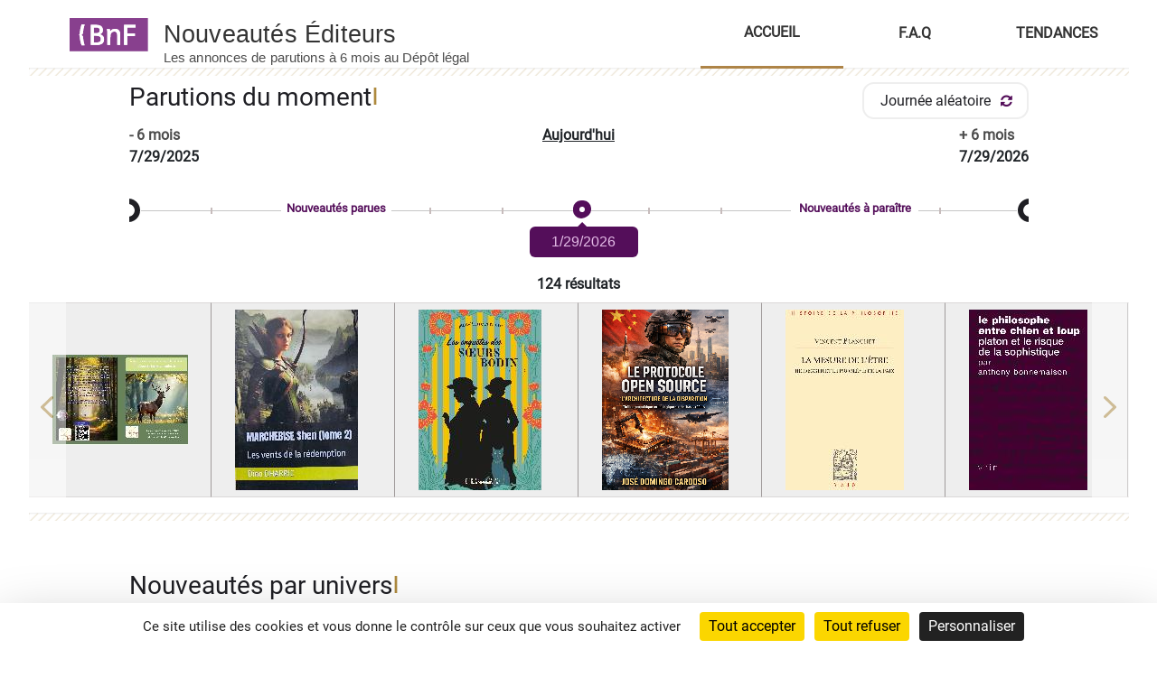

--- FILE ---
content_type: text/html;charset=UTF-8
request_url: https://nouveautes-editeurs.bnf.fr/accueil;jsessionid=BE4DABBEBDB9825A58BEE1A42BCDBCF3
body_size: 29611
content:
<!DOCTYPE html>
<!--  main-fragment (title, otherStaticResources, header, nav, mainContent, footer)  -->
<html>
    
    
    
  <html lang="fr" xml:lang="fr">
	<head>
		<meta charset="UTF-8" />
		<meta http-equiv="X-UA-Compatible" content="IE=edge" />
		<meta content="text/html; charset=UTF-8" />
		<title>Nouveautés Éditeurs - Accueil</title>
		<link rel="icon" type="image/x-icon" href="https://www.bnf.fr/themes/custom/bnfsi/favicon.ico">
		<!-- les balises META -->
		<meta name="keywords" content="BnF,bibliotheque nationale de france,Éditeur,Éditeurs,Producteur,Producteurs,Distributeur,Distributeurs,Importateur,Importateurs,Commanditaire,Commanditaires,edition,edite,annonce,annoncé,publication,publications,publié,parution,paru,paraitre,imprimé,imprime,livre,livres,livre numérique,livres numeriques,nouveauté,nouveaute,nouveau,actualités,actualite,news,book,Ebook,ebook,EPUB,Epub,ePub,PDF,FLAC,MP3,Dématérialisé,dematerialise,Numérique,numeriques,récent,recent,bibliographie,bibliographique,catalogue,roman,romans,littérature,litterature,nouveaux livres,new books,nouvelles publications,nouvelles parutions,partition,partitions,musique imprimée,imprimee,carte,cartes,plan,plans,atlas,document cartographique,documents cartographiques,guide,guides,itinéraire,itinéraires,itineraire,itineraires,estampe,estampes,gravure,gravures,photographie,photographies,photo,photos,logiciel,logiciels,document sonore, documents sonores,phonogramme,phonogrammes,vidéo,vidéos,video,videos,videogramme,videogrammes,vidéogramme,vidéogrammes,film,films,multimedia,multimedias,multimédia,multimédias,jeu,jeux,multisupport,multisupports,base de données,bases,donnees,bdd,livre + DVD,livre + CD,livre-DVD,livre-CD,CD,compact disc,disque compact,disques compacts,album,albums,production,productions,opus,nouvelle livraison,nouvelles livraisons,DVD,cédérom,dévédérom,movie,movies,game,games,"/>
		<meta name="description" content="Nouveautés Éditeurs, site d&#39;annonces par les éditeurs, producteurs, distributeurs des livres et documents à paraître ou récemment parus"/>
		<!-- import des font font-awesome-4.7.0.min.css-->
		<link rel="stylesheet" href="https://cdnjs.cloudflare.com/ajax/libs/font-awesome/4.7.0/css/font-awesome.min.css"> 
		<!-- <link rel="stylesheet" type="text/css" th:href="@{/css/font-awesome-4.7.0.min.css}" href="../../static/css/font-awesome-4.7.0.min.css"/> -->
		<link rel="stylesheet" type="text/css" href="/css/bootstrap4.7.0.font-awesome.min.css;jsessionid=037136ACF61ACBE309575F6012731CB1"/>
		<link rel="stylesheet" type="text/css" href="/css/fonts.googlefamilyroboto.css;jsessionid=037136ACF61ACBE309575F6012731CB1"/>
		
		<!-- import des fichiers java script -->
		
		
		<!--  -->
		<link rel="stylesheet" type="text/css" href="/css/bootstrap.4.1.3.min.css;jsessionid=037136ACF61ACBE309575F6012731CB1"/>
		
		
		<!-- import de xiti -->
		
		<!--  import des fichiers css -->
		<link rel="stylesheet" type="text/css" href="/css/jquery.com.ui.1.13.1.css;jsessionid=037136ACF61ACBE309575F6012731CB1"/>
		
		
		<link rel="stylesheet" type="text/css" href="/css/colorbox.css;jsessionid=037136ACF61ACBE309575F6012731CB1"/>
		<link rel="stylesheet" type="text/css" href="/css/main.css;jsessionid=037136ACF61ACBE309575F6012731CB1"/>
		<link rel="stylesheet" type="text/css" href="/css/ne_navbar.css;jsessionid=037136ACF61ACBE309575F6012731CB1"/>
		<link rel="stylesheet" type="text/css" href="/css/ne_footer.css;jsessionid=037136ACF61ACBE309575F6012731CB1"/>
		<link rel="stylesheet" type="text/css" href="/css/neSectionGauche.css;jsessionid=037136ACF61ACBE309575F6012731CB1"/>
		<link rel="stylesheet" type="text/css" href="/css/neSectionDroite.css;jsessionid=037136ACF61ACBE309575F6012731CB1"/>
		<link rel="stylesheet" type="text/css" href="/css/mainContent.css;jsessionid=037136ACF61ACBE309575F6012731CB1"/>
		<link rel="stylesheet" type="text/css" href="/css/annoncesListe.css;jsessionid=037136ACF61ACBE309575F6012731CB1"/>
		<link rel="stylesheet" type="text/css" href="/css/annoncesListe-mode2.css;jsessionid=037136ACF61ACBE309575F6012731CB1"/>
		<link rel="stylesheet" type="text/css" href="/css/preAccueil.css;jsessionid=037136ACF61ACBE309575F6012731CB1"/>
		<link rel="stylesheet" type="text/css" href="/css/ne_carousel.css;jsessionid=037136ACF61ACBE309575F6012731CB1"/>
		<link rel="stylesheet" type="text/css" href="/css/faq.css;jsessionid=037136ACF61ACBE309575F6012731CB1"/>
		<link rel="stylesheet" type="text/css" href="/css/annonce.css;jsessionid=037136ACF61ACBE309575F6012731CB1"/>
		<link rel="stylesheet" type="text/css" href="/css/ne_tendances.css;jsessionid=037136ACF61ACBE309575F6012731CB1"/>
		
		<!-- import des fichiers java script locaux-->
		
		 <script type="text/javascript" src="/js/jquery-3.6.0.js;jsessionid=037136ACF61ACBE309575F6012731CB1"></script>
		 <script type="text/javascript" src="/js/jquery-ui.1.13.1.js;jsessionid=037136ACF61ACBE309575F6012731CB1"></script> 
		 <script type="text/javascript" src="/js/bootstrap.4.0.0.0.min.js;jsessionid=037136ACF61ACBE309575F6012731CB1"></script> 
		 <script type="text/javascript" src="/js/smarttag.js;jsessionid=037136ACF61ACBE309575F6012731CB1"></script>
    
    
  
  <script type="text/javascript" src="/js/jquery.colorbox-min.js;jsessionid=037136ACF61ACBE309575F6012731CB1" ></script>
		<script type="text/javascript" src="/js/neSectionGauche.js;jsessionid=037136ACF61ACBE309575F6012731CB1" ></script>
		<script type="text/javascript" src="/js/neSectionDroite.js;jsessionid=037136ACF61ACBE309575F6012731CB1" ></script>
		<script type="text/javascript" src="/js/neNav.js;jsessionid=037136ACF61ACBE309575F6012731CB1" ></script>
		<script type="text/javascript" src="/js/datepicker-fr.js;jsessionid=037136ACF61ACBE309575F6012731CB1" ></script>
		<script type="text/javascript" src="/js/preAccueil.js;jsessionid=037136ACF61ACBE309575F6012731CB1" ></script>
		<script type="text/javascript" src="/js/utils.js;jsessionid=037136ACF61ACBE309575F6012731CB1" ></script> 
		<script type="text/javascript" src="/js/faq.js;jsessionid=037136ACF61ACBE309575F6012731CB1" ></script> 
		<script type="text/javascript" src="/js/tendances.js;jsessionid=037136ACF61ACBE309575F6012731CB1" ></script> 
		<script type="text/javascript" src="/js/annonce.js;jsessionid=037136ACF61ACBE309575F6012731CB1" ></script>

		<!-- Tarte au Citron (gestion des cookies) -->
		<script async src="https://tarteaucitron.io/load.js?domain=nouveautes-editeurs.bnf.fr&uuid=91ba7c974c752a888f0a2765181efcbea3a33ef9"></script>

		<!-- XITI -->
		

	</head>
	
	
</html>

 
  

<!-- Other javascript, css source files -->

        <!-- <link rel="stylesheet" href="//code.jquery.com/ui/1.12.1/themes/base/jquery-ui.css"> -->
        <link rel="stylesheet" type="text/css" href="/css/jquery-ui.1.12.1.css;jsessionid=037136ACF61ACBE309575F6012731CB1"/>
		
    

</head>
<body>
	<div class="container-01" role="list">
		<div role="listitem">
	
		
			<a id='skip-nav1' class='screenreader-text' href='#header' style="color: white;">Accéder au menu</a>
			<a id='skip-nav' class='screenreader-text' href='#main-content' style="color: white;">Accéder au contenu principal</a>
			<a id='skip-nav2' class='screenreader-text' href='#search' style="color: white;">Accéder au moteur de recherche</a>
			<a id='skip-nav3' class='screenreader-text' href='#footer' style="color: white;">Accéder au pied de page</a>
			<a id='skip-nav4' class='screenreader-text' href='#editeur0' style="color: white; display: none;">Aller directement sur le premier éditeur de la liste des éditeurs</a>
			<a id='skip-nav5' class='screenreader-text' href='#faqTitleOne' style="color: white; display: none;">Aller directement à la première question</a>
		</div>
	
	</div>
	
	
  
    <header id="header" role="banner"><div class="header">
<script>
$(document).ready(function (){
	checkTitle();
	affinageTypeDocument();
	affinageFacets("/affinageEditeurs", "#affinageEditeurs");
	
	affinageFacets("/affinageCollections", "#affinageCollections");
	
	affinageFacets("/affinageAuteurs", "#affinageAuteurs");
	
	affinageFacets("/affinageParution", "#affinageParution");
	
	affinageFacets("/affinageJeunesse", "#affinageJeunesse");
	
	affinageFacets("/affinageGenre", "#affinageGenre");
	
	affinageFacets("/affinageFormats", "#affinageFormats");
	affinageFacets("/affinageMotsDuTitre", "#affinageMotsDuTitre");
	
	parutionDuJour();
	
	//Partie nouveautés par univers
	affinageFacets("/nouveautesParUnivers", "#nouveautePar-02");
	
	
	checkedSelectedFacette();

	carousselManager2();
	//initialisation des variable du slider
	var dateMin1 = subtractMonths(6, new Date());
	var dateMax1 = addMonths(6, new Date());
	var maxDate = calculateDaysBetweenDates(dateMin1, dateMax1);
	var dateDuJour = calculateDaysBetweenDates(dateMin1, new Date());
	var mySlider = getSlider(maxDate, dateDuJour, tooltip);
	
	// Initialise slider
	$("#slider").on("slide", function(slideEvt) {
	  $("#tooltip").val(slideEvt.value);

	});
	//appel et initialisation du slider
	parutionSlide();
	
	// les valeurs max et minr
	var minSliderValue = mySlider.slider( "option", "min" );
	var maxSliderValue = mySlider.slider( "option", "max" );
	
	// Blur input
	$("#tooltip").on("blur", function() {
	  var val = Math.abs(parseInt(this.value, 10) || minSliderValue);
	  this.value = val > maxSliderValue ? maxSliderValue : val;
	  $('#slider').slider("option", "value", val);
	});

	// la touche entrer
	$("#tooltip").keyup(function(e) {
	  if (e.which == 13) // Enter key
	    $(this).blur();
	});
	
	//gestion aléatoire des annonces dans le carrousel de la page d'accueil
	$("#parutionAleatoire").click(function() {
		activeCarouselItem = 0;
		onRandomAnnonces(mySlider, minSliderValue, maxSliderValue, maxDate, dateMin1);
	});

	//revenir aux annonces d'aujourd'hui dans le carrousel de la page d'accueil
	$("#parutionAujourdhui").click(function() {
		activeCarouselItem = 0;
		tooltip.text(datePlus(dateDuJour));
		getSlider(maxDate, dateDuJour, tooltip);
	});
	
	annoncesOnDay();
	
	onTriSearch();
	
	
	if(session != null && (modeAffichage === constant || modeAffichage === null)){
		$('.main-content-02').hide();
	}else{
		$('.main-content-02').show();
	}
	
	
	
	  $(function() {
		$.datepicker.setDefaults($.datepicker.regional['fr']);
		$("#datepicker").datepicker({dateFormat: "dd/mm/yy"});
	    var datepicker3 = $("form#searchModel .datepicker3").val();
	    var value = $("#datepicker").val();
	    if(value==="" || value == null){
	    	
	    	$("#datepicker").datepicker().val("");
	    }else{
	    	$("#datepicker").datepicker().val(value);	
	    }
	  });
	
	  
	  $(function() {
		  var val = 
		    $(".moinsSix").append("\r\n "+subtractMonths(6, new Date()).toLocaleDateString());
		    $(".plusSix").append("\r\n "+addMonths(6, new Date()).toLocaleDateString());
		});
	  
	  hideDiv();
});


	
	

</script>


<script>

    var modeAffichage = "atterissage";
    var constant = "atterissage";
    var mozaique = "gridMode";
    var session = {"NouveautesEditeursUserSession":{"lastSearch":{"jeunesse":false,"keywords":null,"dates":null,"searchAction":"RESULTATS","requestedPage":1,"tag":null,"sortIndex":1,"accueilIndex":0,"tagCategory":null,"filters":{"FULL_TEXT":null,"PARUTION":null,"DATE":null,"PREMIERE_ANNEE_PUB":null,"TYPE":null,"EDITEUR":null,"AUTEUR":null,"COLLECTION":null,"JEUNESSE":null,"VITRINE":null,"NO_PERIODIQUE":null,"GENRE":null,"FORMATS":null,"MOTS_DU_TITRE":null},"secondFilters":{"FULL_TEXT":null,"PARUTION":null,"DATE":null,"PREMIERE_ANNEE_PUB":null,"TYPE":null,"EDITEUR":null,"AUTEUR":null,"COLLECTION":null,"JEUNESSE":null,"VITRINE":null,"NO_PERIODIQUE":null,"GENRE":null,"FORMATS":null,"MOTS_DU_TITRE":null},"refineCategoriesDisplayStates":["FOLD","NO_MORE_LESS_LINK","FOLD","FOLD","FOLD","FOLD","FOLD","FOLD","FOLD","FOLD","FOLD","FOLD","FOLD","FOLD"],"standardFilters":true,"livresToDetail":{"livreModel":[{"idDLPeriodique":-1,"idDLMono":1201251,"idDeclarationDlEditeur":10000001274238,"idEditeur":11123,"titre":"LE CANADA","sousTitre":"TERRES D'HORIZON","titreOriginal":"CANADA","dateValidation":"2026-01-15T17:26:16.623+01:00","datePublicationNE":"16\/01\/2026","datePrevuePublication":"03\/07\/2026","prixVentePublic":25.95,"nomCollection":null,"numeroCollection":null,"nomEditeur":"ELCY","auteur":[{"idAuteur":3271049,"nom":"MYERS","prenom":"NORA","pseudonyme":null,"dateNaissance":null,"fonction":null,"auteurNoms":"MYERS NORA"}],"donneesMaterielles":[{"ean":"9791029511455","isbn":"979-10-295-1145-5","ismn":null,"idTypeDocumentMonographie":1,"titreElement":null,"formatLargeur":29.0,"formatHauteur":21.3,"nombrePages":224,"broche":"N","relie":"O","enFeuilles":"N","nbreUnitesPhysiques":-1,"dureeEnregistrement":null,"natureSupport":null,"nomMarque":null,"numeroMarque":null,"referenceCommerciale":null,"nbPlages":0,"cotageOuNumEdition":null,"echelle":null,"instrument":null,"plateforme":null,"nomFournisseur1":null,"nomFournisseur2":null,"natureDocument":null,"techImpression1":null,"techImpression2":null,"livreNumerique":"N","sonNumerique":"N","formatSon":null,"format":null,"version":null,"poids":"-1","genreMusical":null,"typeDocument":"LI"}],"nouveaute":"O","nouvelleEdition":"N","nouvelleCollectionEd":"N","idCollectionBnf":0,"statut":{"id":2000,"libelle":"D\u00E9claration valid\u00E9e"},"libelleExpliciteStatut":null,"numeroArk":null,"bibNationale":false,"destination":4,"pubImageNE":"O","idC1":null,"idC4":null,"desactiverimages":false,"jeunesse":false,"ageJeunesseDebut":null,"ageJeunesseFin":null,"resume":null,"resumeCoupe":null,"suspensionResume":false,"titreCoupe":"LE CANADA : TERRES D'HORIZON","auteurCoupe":["NORA MYERS"],"editeurCoupe":"ELCY","published":false,"tagList":null,"fonctionDeposant":null,"edition":null,"periodicite":null,"precisionPeriodicite":null,"prixAboAnnuelleFr":0.0,"prixAboAnnuelleEtranger":0.0,"prixNumeroFr":0.0,"prixNumeroEtranger":0.0,"hauteur":0.0,"largeur":0.0,"titrePrecedent1":null,"issnPrecedent1":null,"titrePrecedent2":null,"issnPrecedent2":null,"adresseURL":null,"premiereAnneePublication":null,"directeurPublication":null,"page":1},{"idDLPeriodique":-1,"idDLMono":1187801,"idDeclarationDlEditeur":10000001260234,"idEditeur":63794,"titre":"Les aventures de Reda et Mohamed, animation pour enfants ","sousTitre":"La d\u00E9couverte de mes r\u00E9gions Marocaines ","titreOriginal":"Les aventures de Reda et Mohamed, animation pour enfants ","dateValidation":"2025-12-11T12:15:04.153+01:00","datePublicationNE":"12\/12\/2025","datePrevuePublication":"03\/07\/2026","prixVentePublic":10000.0,"nomCollection":null,"numeroCollection":null,"nomEditeur":"SASU FULL MONTY CLUB LIMONADIERs, entreprise fran\u00E7aise, actionnaire unique monsieur Fabien GOTZ Siret 98980818500016","auteur":[{"idAuteur":3225199,"nom":"GOTZ","prenom":"Fabien","pseudonyme":null,"dateNaissance":"04\/10\/1974","fonction":null,"auteurNoms":"GOTZ Fabien"},{"idAuteur":3225200,"nom":"Gotz","prenom":"Fabien","pseudonyme":null,"dateNaissance":"04\/10\/1974","fonction":null,"auteurNoms":"Gotz Fabien"},{"idAuteur":3225201,"nom":"GOTZ","prenom":"Fabien","pseudonyme":null,"dateNaissance":"04\/10\/1974","fonction":null,"auteurNoms":"GOTZ Fabien"},{"idAuteur":3225202,"nom":"GOTZ","prenom":"Fabien","pseudonyme":null,"dateNaissance":"04\/10\/1974","fonction":null,"auteurNoms":"GOTZ Fabien"}],"donneesMaterielles":[{"ean":null,"isbn":null,"ismn":null,"idTypeDocumentMonographie":6,"titreElement":"Les aventures de Reda et Mohamed ","formatLargeur":0.0,"formatHauteur":0.0,"nombrePages":0,"broche":"N","relie":"N","enFeuilles":"N","nbreUnitesPhysiques":150,"dureeEnregistrement":"00-45-10","natureSupport":"Num\u00E9rique ","nomMarque":null,"numeroMarque":null,"referenceCommerciale":null,"nbPlages":0,"cotageOuNumEdition":null,"echelle":null,"instrument":null,"plateforme":null,"nomFournisseur1":null,"nomFournisseur2":null,"natureDocument":null,"techImpression1":null,"techImpression2":null,"livreNumerique":"N","sonNumerique":"N","formatSon":null,"format":null,"version":null,"poids":"-1","genreMusical":null,"typeDocument":"IT"}],"nouveaute":"O","nouvelleEdition":"N","nouvelleCollectionEd":"N","idCollectionBnf":0,"statut":{"id":2000,"libelle":"D\u00E9claration valid\u00E9e"},"libelleExpliciteStatut":null,"numeroArk":null,"bibNationale":false,"destination":1,"pubImageNE":"O","idC1":"1168856","idC4":null,"desactiverimages":false,"jeunesse":true,"ageJeunesseDebut":null,"ageJeunesseFin":null,"resume":"Age de 8 et 10 ans,Reda et Mohamed parte \u00E0 la d\u00E9couverte du monde qui les entoure. Accompagn\u00E9 de leur dromadaire,il visite,et se prom\u00E8ne dans les diff\u00E9rentes r\u00E9gions du Maroc. Film tout public","resumeCoupe":"\n\nAge de 8 et 10 ans,Reda et Mohamed parte \u00E0 la d\u00E9couverte du monde qui les entoure. Accompagn\u00E9 de leur dromadaire,il visite,et se prom\u00E8ne dans les diff\u00E9rentes r\u00E9gions du","suspensionResume":false,"titreCoupe":"Les aventures de Reda et Mohamed, animation...","auteurCoupe":["Fabien GOTZ","Fabien Gotz","Fabien GOTZ","Fabien GOTZ"],"editeurCoupe":"SASU FULL MONTY CLUB LIMONADIERs, entreprise...","published":false,"tagList":["enfants","aventures"],"fonctionDeposant":null,"edition":null,"periodicite":null,"precisionPeriodicite":null,"prixAboAnnuelleFr":0.0,"prixAboAnnuelleEtranger":0.0,"prixNumeroFr":0.0,"prixNumeroEtranger":0.0,"hauteur":0.0,"largeur":0.0,"titrePrecedent1":null,"issnPrecedent1":null,"titrePrecedent2":null,"issnPrecedent2":null,"adresseURL":null,"premiereAnneePublication":null,"directeurPublication":null,"page":1},{"idDLPeriodique":-1,"idDLMono":1203739,"idDeclarationDlEditeur":10000001276847,"idEditeur":64558,"titre":"LES LOIS DU LIEN : LE LIVRE DE LA LIBATION SACR\u00C9E ","sousTitre":"Une transmission sur le geste qui nourrit les mondes invisibles ","titreOriginal":null,"dateValidation":"2026-01-22T02:36:29.380+01:00","datePublicationNE":"23\/01\/2026","datePrevuePublication":"30\/06\/2026","prixVentePublic":0.0,"nomCollection":null,"numeroCollection":null,"nomEditeur":"\u00C9ditions de la Source Consciente","auteur":[{"idAuteur":3280327,"nom":null,"prenom":null,"pseudonyme":"Morten Herace","dateNaissance":"27\/04\/1972","fonction":null,"auteurNoms":"Morten Herace"}],"donneesMaterielles":[{"ean":null,"isbn":null,"ismn":null,"idTypeDocumentMonographie":1,"titreElement":null,"formatLargeur":21.0,"formatHauteur":14.8,"nombrePages":54,"broche":"O","relie":"N","enFeuilles":"N","nbreUnitesPhysiques":-1,"dureeEnregistrement":null,"natureSupport":null,"nomMarque":null,"numeroMarque":null,"referenceCommerciale":null,"nbPlages":0,"cotageOuNumEdition":null,"echelle":null,"instrument":null,"plateforme":null,"nomFournisseur1":null,"nomFournisseur2":null,"natureDocument":null,"techImpression1":null,"techImpression2":null,"livreNumerique":"N","sonNumerique":"N","formatSon":null,"format":null,"version":null,"poids":"-1","genreMusical":null,"typeDocument":"LI"}],"nouveaute":null,"nouvelleEdition":null,"nouvelleCollectionEd":"N","idCollectionBnf":0,"statut":{"id":2000,"libelle":"D\u00E9claration valid\u00E9e"},"libelleExpliciteStatut":null,"numeroArk":null,"bibNationale":false,"destination":4,"pubImageNE":"O","idC1":null,"idC4":null,"desactiverimages":false,"jeunesse":false,"ageJeunesseDebut":null,"ageJeunesseFin":null,"resume":"Manuel de th\u00E9urgie pratique, cet ouvrage propose de faire de l\u0026apos;acte d\u0026apos;offrande un langage sacr\u00E9. Des Trois Lois fondatrices aux rituels concrets des Sept Souffles, il guide pour cultiver une relation consciente au vivant. Structur\u00E9 en quatre livres (Les Fondements, La Mati\u00E8re de l\u0026apos;Offrande, La Pratique, Les Alliances), il invite \u00E0 transformer le geste quotidien en pont vers le sacr\u00E9 et \u00E0 incarner une pr\u00E9sence engag\u00E9e au monde.","resumeCoupe":"\n\nManuel de th\u00E9urgie pratique, cet ouvrage propose de faire de l\u0026apos;acte d\u0026apos;offrande un langage sacr\u00E9. Des Trois Lois fondatrices aux rituels concrets des Sept Souffles,","suspensionResume":false,"titreCoupe":"LES LOIS DU LIEN : LE LIVRE DE LA LIBATION...","auteurCoupe":["Morten Herace"],"editeurCoupe":"\u00C9ditions de la Source Consciente","published":false,"tagList":null,"fonctionDeposant":null,"edition":null,"periodicite":null,"precisionPeriodicite":null,"prixAboAnnuelleFr":0.0,"prixAboAnnuelleEtranger":0.0,"prixNumeroFr":0.0,"prixNumeroEtranger":0.0,"hauteur":0.0,"largeur":0.0,"titrePrecedent1":null,"issnPrecedent1":null,"titrePrecedent2":null,"issnPrecedent2":null,"adresseURL":null,"premiereAnneePublication":null,"directeurPublication":null,"page":1},{"idDLPeriodique":-1,"idDLMono":1192979,"idDeclarationDlEditeur":10000001265640,"idEditeur":60668,"titre":"Breakdown","sousTitre":"Entre le ciel et toi","titreOriginal":null,"dateValidation":"2025-12-23T14:39:15.197+01:00","datePublicationNE":"05\/01\/2026","datePrevuePublication":"29\/06\/2026","prixVentePublic":14.9,"nomCollection":null,"numeroCollection":null,"nomEditeur":"NADEL","auteur":[{"idAuteur":3242850,"nom":null,"prenom":null,"pseudonyme":"Nadel","dateNaissance":"15\/10\/1981","fonction":null,"auteurNoms":"Nadel"}],"donneesMaterielles":[{"ean":"9791043508639","isbn":"979-10-435-0863-9","ismn":null,"idTypeDocumentMonographie":1,"titreElement":null,"formatLargeur":14.8,"formatHauteur":21.0,"nombrePages":196,"broche":"O","relie":"N","enFeuilles":"N","nbreUnitesPhysiques":-1,"dureeEnregistrement":null,"natureSupport":null,"nomMarque":null,"numeroMarque":null,"referenceCommerciale":null,"nbPlages":0,"cotageOuNumEdition":null,"echelle":null,"instrument":null,"plateforme":null,"nomFournisseur1":null,"nomFournisseur2":null,"natureDocument":null,"techImpression1":null,"techImpression2":null,"livreNumerique":"N","sonNumerique":"N","formatSon":null,"format":null,"version":null,"poids":"-1","genreMusical":null,"typeDocument":"LI"}],"nouveaute":"O","nouvelleEdition":"N","nouvelleCollectionEd":"N","idCollectionBnf":0,"statut":{"id":2000,"libelle":"D\u00E9claration valid\u00E9e"},"libelleExpliciteStatut":null,"numeroArk":null,"bibNationale":false,"destination":4,"pubImageNE":"O","idC1":"1174536","idC4":"1174538","desactiverimages":false,"jeunesse":false,"ageJeunesseDebut":null,"ageJeunesseFin":null,"resume":null,"resumeCoupe":null,"suspensionResume":false,"titreCoupe":"Breakdown : Entre le ciel et toi","auteurCoupe":["Nadel"],"editeurCoupe":"NADEL","published":false,"tagList":null,"fonctionDeposant":null,"edition":null,"periodicite":null,"precisionPeriodicite":null,"prixAboAnnuelleFr":0.0,"prixAboAnnuelleEtranger":0.0,"prixNumeroFr":0.0,"prixNumeroEtranger":0.0,"hauteur":0.0,"largeur":0.0,"titrePrecedent1":null,"issnPrecedent1":null,"titrePrecedent2":null,"issnPrecedent2":null,"adresseURL":null,"premiereAnneePublication":null,"directeurPublication":null,"page":1},{"idDLPeriodique":-1,"idDLMono":1201238,"idDeclarationDlEditeur":10000001274224,"idEditeur":11123,"titre":"CAHIER DE COLORIAGE BY MEGAN HESS","sousTitre":null,"titreOriginal":"FASHION COLOURING BOOK","dateValidation":"2026-01-15T17:08:31.262+01:00","datePublicationNE":"16\/01\/2026","datePrevuePublication":"19\/06\/2026","prixVentePublic":14.95,"nomCollection":null,"numeroCollection":null,"nomEditeur":"ELCY","auteur":[{"idAuteur":3271022,"nom":"HESS","prenom":"MEGAN","pseudonyme":null,"dateNaissance":null,"fonction":null,"auteurNoms":"HESS MEGAN"}],"donneesMaterielles":[{"ean":"9791029511356","isbn":"979-10-295-1135-6","ismn":null,"idTypeDocumentMonographie":1,"titreElement":null,"formatLargeur":23.5,"formatHauteur":28.0,"nombrePages":96,"broche":"O","relie":"N","enFeuilles":"N","nbreUnitesPhysiques":-1,"dureeEnregistrement":null,"natureSupport":null,"nomMarque":null,"numeroMarque":null,"referenceCommerciale":null,"nbPlages":0,"cotageOuNumEdition":null,"echelle":null,"instrument":null,"plateforme":null,"nomFournisseur1":null,"nomFournisseur2":null,"natureDocument":null,"techImpression1":null,"techImpression2":null,"livreNumerique":"N","sonNumerique":"N","formatSon":null,"format":null,"version":null,"poids":"-1","genreMusical":null,"typeDocument":"LI"}],"nouveaute":"O","nouvelleEdition":"N","nouvelleCollectionEd":"N","idCollectionBnf":0,"statut":{"id":2000,"libelle":"D\u00E9claration valid\u00E9e"},"libelleExpliciteStatut":null,"numeroArk":null,"bibNationale":false,"destination":4,"pubImageNE":"O","idC1":null,"idC4":null,"desactiverimages":false,"jeunesse":false,"ageJeunesseDebut":null,"ageJeunesseFin":null,"resume":null,"resumeCoupe":null,"suspensionResume":false,"titreCoupe":"CAHIER DE COLORIAGE BY MEGAN HESS","auteurCoupe":["MEGAN HESS"],"editeurCoupe":"ELCY","published":false,"tagList":["by"],"fonctionDeposant":null,"edition":null,"periodicite":null,"precisionPeriodicite":null,"prixAboAnnuelleFr":0.0,"prixAboAnnuelleEtranger":0.0,"prixNumeroFr":0.0,"prixNumeroEtranger":0.0,"hauteur":0.0,"largeur":0.0,"titrePrecedent1":null,"issnPrecedent1":null,"titrePrecedent2":null,"issnPrecedent2":null,"adresseURL":null,"premiereAnneePublication":null,"directeurPublication":null,"page":1},{"idDLPeriodique":-1,"idDLMono":1201219,"idDeclarationDlEditeur":10000001274204,"idEditeur":11123,"titre":"LA ROBE DE SOIR\u00C9E","sousTitre":null,"titreOriginal":"GOWNS","dateValidation":"2026-01-15T17:02:25.420+01:00","datePublicationNE":"16\/01\/2026","datePrevuePublication":"19\/06\/2026","prixVentePublic":13.95,"nomCollection":null,"numeroCollection":null,"nomEditeur":"ELCY","auteur":[{"idAuteur":3270977,"nom":"HESS","prenom":"MEGAN","pseudonyme":null,"dateNaissance":null,"fonction":null,"auteurNoms":"HESS MEGAN"}],"donneesMaterielles":[{"ean":"9791029511325","isbn":"979-10-295-1132-5","ismn":null,"idTypeDocumentMonographie":1,"titreElement":null,"formatLargeur":15.5,"formatHauteur":22.5,"nombrePages":144,"broche":"N","relie":"O","enFeuilles":"N","nbreUnitesPhysiques":-1,"dureeEnregistrement":null,"natureSupport":null,"nomMarque":null,"numeroMarque":null,"referenceCommerciale":null,"nbPlages":0,"cotageOuNumEdition":null,"echelle":null,"instrument":null,"plateforme":null,"nomFournisseur1":null,"nomFournisseur2":null,"natureDocument":null,"techImpression1":null,"techImpression2":null,"livreNumerique":"N","sonNumerique":"N","formatSon":null,"format":null,"version":null,"poids":"-1","genreMusical":null,"typeDocument":"LI"}],"nouveaute":"O","nouvelleEdition":"N","nouvelleCollectionEd":"N","idCollectionBnf":0,"statut":{"id":2000,"libelle":"D\u00E9claration valid\u00E9e"},"libelleExpliciteStatut":null,"numeroArk":null,"bibNationale":false,"destination":4,"pubImageNE":"O","idC1":null,"idC4":null,"desactiverimages":false,"jeunesse":false,"ageJeunesseDebut":null,"ageJeunesseFin":null,"resume":null,"resumeCoupe":null,"suspensionResume":false,"titreCoupe":"LA ROBE DE SOIR\u00C9E","auteurCoupe":["MEGAN HESS"],"editeurCoupe":"ELCY","published":false,"tagList":null,"fonctionDeposant":null,"edition":null,"periodicite":null,"precisionPeriodicite":null,"prixAboAnnuelleFr":0.0,"prixAboAnnuelleEtranger":0.0,"prixNumeroFr":0.0,"prixNumeroEtranger":0.0,"hauteur":0.0,"largeur":0.0,"titrePrecedent1":null,"issnPrecedent1":null,"titrePrecedent2":null,"issnPrecedent2":null,"adresseURL":null,"premiereAnneePublication":null,"directeurPublication":null,"page":1},{"idDLPeriodique":-1,"idDLMono":1201246,"idDeclarationDlEditeur":10000001274232,"idEditeur":11123,"titre":"LES APPAREILS PHOTO ARGENTIQUES","sousTitre":null,"titreOriginal":"CAMERA","dateValidation":"2026-01-15T17:19:56.870+01:00","datePublicationNE":"16\/01\/2026","datePrevuePublication":"12\/06\/2026","prixVentePublic":15.95,"nomCollection":"LES INTEMPORELS","numeroCollection":null,"nomEditeur":"ELCY","auteur":[{"idAuteur":3271039,"nom":"LURTH","prenom":"AARON","pseudonyme":null,"dateNaissance":null,"fonction":null,"auteurNoms":"LURTH AARON"}],"donneesMaterielles":[{"ean":"9791029511387","isbn":"979-10-295-1138-7","ismn":null,"idTypeDocumentMonographie":1,"titreElement":null,"formatLargeur":12.7,"formatHauteur":17.8,"nombrePages":128,"broche":"N","relie":"O","enFeuilles":"N","nbreUnitesPhysiques":-1,"dureeEnregistrement":null,"natureSupport":null,"nomMarque":null,"numeroMarque":null,"referenceCommerciale":null,"nbPlages":0,"cotageOuNumEdition":null,"echelle":null,"instrument":null,"plateforme":null,"nomFournisseur1":null,"nomFournisseur2":null,"natureDocument":null,"techImpression1":null,"techImpression2":null,"livreNumerique":"N","sonNumerique":"N","formatSon":null,"format":null,"version":null,"poids":"-1","genreMusical":null,"typeDocument":"LI"}],"nouveaute":"O","nouvelleEdition":"N","nouvelleCollectionEd":"N","idCollectionBnf":0,"statut":{"id":2000,"libelle":"D\u00E9claration valid\u00E9e"},"libelleExpliciteStatut":null,"numeroArk":null,"bibNationale":false,"destination":4,"pubImageNE":"O","idC1":null,"idC4":null,"desactiverimages":false,"jeunesse":false,"ageJeunesseDebut":null,"ageJeunesseFin":null,"resume":null,"resumeCoupe":null,"suspensionResume":false,"titreCoupe":"LES APPAREILS PHOTO ARGENTIQUES","auteurCoupe":["AARON LURTH"],"editeurCoupe":"ELCY","published":false,"tagList":null,"fonctionDeposant":null,"edition":null,"periodicite":null,"precisionPeriodicite":null,"prixAboAnnuelleFr":0.0,"prixAboAnnuelleEtranger":0.0,"prixNumeroFr":0.0,"prixNumeroEtranger":0.0,"hauteur":0.0,"largeur":0.0,"titrePrecedent1":null,"issnPrecedent1":null,"titrePrecedent2":null,"issnPrecedent2":null,"adresseURL":null,"premiereAnneePublication":null,"directeurPublication":null,"page":1},{"idDLPeriodique":-1,"idDLMono":1201243,"idDeclarationDlEditeur":10000001274229,"idEditeur":11123,"titre":"LES MONTRES","sousTitre":null,"titreOriginal":"WATCHES","dateValidation":"2026-01-15T17:14:25.067+01:00","datePublicationNE":"16\/01\/2026","datePrevuePublication":"12\/06\/2026","prixVentePublic":15.95,"nomCollection":"LES INTEMPORELS","numeroCollection":null,"nomEditeur":"ELCY","auteur":[{"idAuteur":3271031,"nom":"VON BADER","prenom":"DAVID","pseudonyme":null,"dateNaissance":null,"fonction":null,"auteurNoms":"VON BADER DAVID"}],"donneesMaterielles":[{"ean":"9791029511370","isbn":"979-10-295-1137-0","ismn":null,"idTypeDocumentMonographie":1,"titreElement":null,"formatLargeur":12.7,"formatHauteur":17.8,"nombrePages":128,"broche":"N","relie":"O","enFeuilles":"N","nbreUnitesPhysiques":-1,"dureeEnregistrement":null,"natureSupport":null,"nomMarque":null,"numeroMarque":null,"referenceCommerciale":null,"nbPlages":0,"cotageOuNumEdition":null,"echelle":null,"instrument":null,"plateforme":null,"nomFournisseur1":null,"nomFournisseur2":null,"natureDocument":null,"techImpression1":null,"techImpression2":null,"livreNumerique":"N","sonNumerique":"N","formatSon":null,"format":null,"version":null,"poids":"-1","genreMusical":null,"typeDocument":"LI"}],"nouveaute":"O","nouvelleEdition":"N","nouvelleCollectionEd":"N","idCollectionBnf":0,"statut":{"id":2000,"libelle":"D\u00E9claration valid\u00E9e"},"libelleExpliciteStatut":null,"numeroArk":null,"bibNationale":false,"destination":4,"pubImageNE":"O","idC1":null,"idC4":null,"desactiverimages":false,"jeunesse":false,"ageJeunesseDebut":null,"ageJeunesseFin":null,"resume":null,"resumeCoupe":null,"suspensionResume":false,"titreCoupe":"LES MONTRES","auteurCoupe":["DAVID VON BADER"],"editeurCoupe":"ELCY","published":false,"tagList":null,"fonctionDeposant":null,"edition":null,"periodicite":null,"precisionPeriodicite":null,"prixAboAnnuelleFr":0.0,"prixAboAnnuelleEtranger":0.0,"prixNumeroFr":0.0,"prixNumeroEtranger":0.0,"hauteur":0.0,"largeur":0.0,"titrePrecedent1":null,"issnPrecedent1":null,"titrePrecedent2":null,"issnPrecedent2":null,"adresseURL":null,"premiereAnneePublication":null,"directeurPublication":null,"page":1},{"idDLPeriodique":-1,"idDLMono":1187869,"idDeclarationDlEditeur":10000001260308,"idEditeur":63794,"titre":"Les aventures de Jefferson l'am\u00E9ricain du sud , Court m\u00E9trage pour enfants ","sousTitre":"Les aventures de Jefferson l'am\u00E9ricain du sud , Court m\u00E9trage pour enfants ","titreOriginal":"Les aventures de Jefferson l'am\u00E9ricain du sud , Court m\u00E9trage pour enfants ","dateValidation":"2025-12-11T16:19:34.184+01:00","datePublicationNE":"12\/12\/2025","datePrevuePublication":"10\/06\/2026","prixVentePublic":10000.0,"nomCollection":null,"numeroCollection":null,"nomEditeur":"SASU FULL MONTY CLUB LIMONADIERs, entreprise fran\u00E7aise, actionnaire unique monsieur Fabien GOTZ Siret 98980818500016","auteur":[{"idAuteur":3225641,"nom":"Gotz","prenom":"Fabien","pseudonyme":null,"dateNaissance":"04\/10\/1974","fonction":null,"auteurNoms":"Gotz Fabien"},{"idAuteur":3225642,"nom":"GOTZ","prenom":"Fabien","pseudonyme":null,"dateNaissance":"04\/10\/1974","fonction":null,"auteurNoms":"GOTZ Fabien"},{"idAuteur":3225643,"nom":"Gotz","prenom":"Fabien","pseudonyme":null,"dateNaissance":"04\/10\/1974","fonction":null,"auteurNoms":"Gotz Fabien"}],"donneesMaterielles":[{"ean":null,"isbn":null,"ismn":null,"idTypeDocumentMonographie":6,"titreElement":null,"formatLargeur":0.0,"formatHauteur":0.0,"nombrePages":0,"broche":"N","relie":"N","enFeuilles":"N","nbreUnitesPhysiques":-1,"dureeEnregistrement":"00-45-59","natureSupport":null,"nomMarque":null,"numeroMarque":null,"referenceCommerciale":null,"nbPlages":0,"cotageOuNumEdition":null,"echelle":null,"instrument":null,"plateforme":null,"nomFournisseur1":null,"nomFournisseur2":null,"natureDocument":null,"techImpression1":null,"techImpression2":null,"livreNumerique":"N","sonNumerique":"N","formatSon":null,"format":null,"version":null,"poids":"-1","genreMusical":null,"typeDocument":"IT"}],"nouveaute":"O","nouvelleEdition":"N","nouvelleCollectionEd":"N","idCollectionBnf":0,"statut":{"id":2000,"libelle":"D\u00E9claration valid\u00E9e"},"libelleExpliciteStatut":null,"numeroArk":null,"bibNationale":false,"destination":1,"pubImageNE":"O","idC1":"1168952","idC4":null,"desactiverimages":false,"jeunesse":true,"ageJeunesseDebut":0,"ageJeunesseFin":99,"resume":"Les aventures de Jefferson l\u0026apos;am\u00E9ricain du sud,est une \u0153uvre originale,issu uniquement de l\u0026apos;inspiration de son auteur et r\u00E9alisateur. C\u0026apos;est un Court m\u00E9trage d\u0026apos;environ 45 minutes, retra\u00E7ant l\u0026apos;aventure de Jefferson et de ses amis, Sur les terrains forestier et lieux de Guyane fran\u00E7aise. Accessible \u00E0 tout \u00E2ge.","resumeCoupe":"\n\nLes aventures de Jefferson l\u0026apos;am\u00E9ricain du sud,est une \u0153uvre originale,issu uniquement de l\u0026apos;inspiration de son auteur et r\u00E9alisateur. C\u0026apos;est un Court m\u00E9trage","suspensionResume":false,"titreCoupe":"Les aventures de Jefferson l'am\u00E9ricain du sud...","auteurCoupe":["Fabien Gotz","Fabien GOTZ","Fabien Gotz"],"editeurCoupe":"SASU FULL MONTY CLUB LIMONADIERs, entreprise...","published":false,"tagList":["enfants","aventures"],"fonctionDeposant":null,"edition":null,"periodicite":null,"precisionPeriodicite":null,"prixAboAnnuelleFr":0.0,"prixAboAnnuelleEtranger":0.0,"prixNumeroFr":0.0,"prixNumeroEtranger":0.0,"hauteur":0.0,"largeur":0.0,"titrePrecedent1":null,"issnPrecedent1":null,"titrePrecedent2":null,"issnPrecedent2":null,"adresseURL":null,"premiereAnneePublication":null,"directeurPublication":null,"page":1},{"idDLPeriodique":-1,"idDLMono":1197735,"idDeclarationDlEditeur":10000001270569,"idEditeur":26962,"titre":"Cabanes d'en haut","sousTitre":"M\u00E9moire d'estives","titreOriginal":null,"dateValidation":"2026-01-08T14:58:12.220+01:00","datePublicationNE":"09\/01\/2026","datePrevuePublication":"01\/06\/2026","prixVentePublic":29.9,"nomCollection":null,"numeroCollection":null,"nomEditeur":"ZEUGMA","auteur":[{"idAuteur":3259876,"nom":"BROSSE","prenom":"Antoine","pseudonyme":null,"dateNaissance":"19\/06\/1957","fonction":null,"auteurNoms":"BROSSE Antoine"}],"donneesMaterielles":[{"ean":"9782959729003","isbn":"978-2-9597290-0-3","ismn":null,"idTypeDocumentMonographie":1,"titreElement":null,"formatLargeur":21.0,"formatHauteur":21.0,"nombrePages":0,"broche":"N","relie":"N","enFeuilles":"N","nbreUnitesPhysiques":-1,"dureeEnregistrement":null,"natureSupport":null,"nomMarque":null,"numeroMarque":null,"referenceCommerciale":null,"nbPlages":0,"cotageOuNumEdition":null,"echelle":null,"instrument":null,"plateforme":null,"nomFournisseur1":null,"nomFournisseur2":null,"natureDocument":null,"techImpression1":null,"techImpression2":null,"livreNumerique":"N","sonNumerique":"N","formatSon":null,"format":null,"version":null,"poids":"-1","genreMusical":null,"typeDocument":"LI"}],"nouveaute":"O","nouvelleEdition":"N","nouvelleCollectionEd":"N","idCollectionBnf":0,"statut":{"id":2000,"libelle":"D\u00E9claration valid\u00E9e"},"libelleExpliciteStatut":null,"numeroArk":null,"bibNationale":false,"destination":4,"pubImageNE":"O","idC1":"1179827","idC4":null,"desactiverimages":false,"jeunesse":false,"ageJeunesseDebut":null,"ageJeunesseFin":null,"resume":"Cet ouvrage invite \u00E0 d\u00E9couvrir l\u2019occupation de la montagne et le quotidien des bergers, \u00E0 travers leurs cabanes et leurs constructions en pierre s\u00E8che. Il ne se parcourt pas \u00E0 la l\u00E9g\u00E8re, chaque mot y est pes\u00E9, chaque phrase murmure le silence et l\u2019indicible. Un r\u00E9cit qui avance au rythme du pas, de grange en courta\u00F9, de famille en solitude. Les photographies, sans figer les visages ni les paysages, les accompagnent avec d\u00E9licatesse, r\u00E9v\u00E9lant sans trahir leurs secrets. Au-del\u00E0 de leur beaut\u00E9, elles captent ce qui marque les corps, ce qui dessine les destins. Cette \u00E9vocation est \u00E0 la fois contemporaine, h\u00E9riti\u00E8re du pass\u00E9 et intemporelle. Sans tomber dans une nostalgie facile, elle c\u00E9l\u00E8bre des femmes et des hommes libres, fiers, li\u00E9s depuis toujours \u00E0 leur terre par un rapport myst\u00E9rieux et profond \u00E0 l\u2019in\u00E9luctable.","resumeCoupe":"\n\nCet ouvrage invite \u00E0 d\u00E9couvrir l\u2019occupation de la montagne et le quotidien des bergers, \u00E0 travers leurs cabanes et leurs constructions en pierre s\u00E8che. Il ne se parcourt pas","suspensionResume":false,"titreCoupe":"Cabanes d'en haut : M\u00E9moire d'estives","auteurCoupe":["Antoine BROSSE"],"editeurCoupe":"ZEUGMA","published":false,"tagList":null,"fonctionDeposant":null,"edition":null,"periodicite":null,"precisionPeriodicite":null,"prixAboAnnuelleFr":0.0,"prixAboAnnuelleEtranger":0.0,"prixNumeroFr":0.0,"prixNumeroEtranger":0.0,"hauteur":0.0,"largeur":0.0,"titrePrecedent1":null,"issnPrecedent1":null,"titrePrecedent2":null,"issnPrecedent2":null,"adresseURL":null,"premiereAnneePublication":null,"directeurPublication":null,"page":1},{"idDLPeriodique":-1,"idDLMono":1196343,"idDeclarationDlEditeur":10000001269082,"idEditeur":30704,"titre":"Y'EN A MARRE DES LICORNES","sousTitre":null,"titreOriginal":null,"dateValidation":"2026-01-04T20:33:31.679+01:00","datePublicationNE":"05\/01\/2026","datePrevuePublication":"01\/06\/2026","prixVentePublic":14.9,"nomCollection":null,"numeroCollection":null,"nomEditeur":"LES REVES D'ILY","auteur":[{"idAuteur":3254810,"nom":"DUPIN","prenom":"OLIVIER","pseudonyme":null,"dateNaissance":null,"fonction":null,"auteurNoms":"DUPIN OLIVIER"},{"idAuteur":3254811,"nom":"CRAINMARK","prenom":"JOHANNA","pseudonyme":null,"dateNaissance":null,"fonction":null,"auteurNoms":"CRAINMARK JOHANNA"}],"donneesMaterielles":[{"ean":"9782491012069","isbn":"978-2-491012-06-9","ismn":null,"idTypeDocumentMonographie":1,"titreElement":null,"formatLargeur":23.0,"formatHauteur":26.0,"nombrePages":40,"broche":"N","relie":"O","enFeuilles":"N","nbreUnitesPhysiques":-1,"dureeEnregistrement":null,"natureSupport":null,"nomMarque":null,"numeroMarque":null,"referenceCommerciale":null,"nbPlages":0,"cotageOuNumEdition":null,"echelle":null,"instrument":null,"plateforme":null,"nomFournisseur1":null,"nomFournisseur2":null,"natureDocument":null,"techImpression1":null,"techImpression2":null,"livreNumerique":"N","sonNumerique":"N","formatSon":null,"format":null,"version":null,"poids":"-1","genreMusical":null,"typeDocument":"LI"}],"nouveaute":null,"nouvelleEdition":null,"nouvelleCollectionEd":"N","idCollectionBnf":0,"statut":{"id":2000,"libelle":"D\u00E9claration valid\u00E9e"},"libelleExpliciteStatut":null,"numeroArk":null,"bibNationale":false,"destination":4,"pubImageNE":"O","idC1":"1178325","idC4":null,"desactiverimages":false,"jeunesse":true,"ageJeunesseDebut":3,"ageJeunesseFin":10,"resume":null,"resumeCoupe":null,"suspensionResume":false,"titreCoupe":"Y'EN A MARRE DES LICORNES","auteurCoupe":["OLIVIER DUPIN","JOHANNA CRAINMARK"],"editeurCoupe":"LES REVES D'ILY","published":false,"tagList":null,"fonctionDeposant":null,"edition":null,"periodicite":null,"precisionPeriodicite":null,"prixAboAnnuelleFr":0.0,"prixAboAnnuelleEtranger":0.0,"prixNumeroFr":0.0,"prixNumeroEtranger":0.0,"hauteur":0.0,"largeur":0.0,"titrePrecedent1":null,"issnPrecedent1":null,"titrePrecedent2":null,"issnPrecedent2":null,"adresseURL":null,"premiereAnneePublication":null,"directeurPublication":null,"page":1},{"idDLPeriodique":-1,"idDLMono":1172816,"idDeclarationDlEditeur":10000001244653,"idEditeur":14123,"titre":"Le paysan qui comprenait le langage des animaux","sousTitre":null,"titreOriginal":null,"dateValidation":"2025-11-01T20:42:41.081+01:00","datePublicationNE":"02\/11\/2025","datePrevuePublication":"01\/06\/2026","prixVentePublic":24.0,"nomCollection":"conte CD bilingue","numeroCollection":null,"nomEditeur":"Editions le Verger des Hesp\u00E9rides","auteur":[{"idAuteur":3171603,"nom":"Lagny Delatour","prenom":"V\u00E9ronique","pseudonyme":null,"dateNaissance":null,"fonction":null,"auteurNoms":"Lagny Delatour V\u00E9ronique"}],"donneesMaterielles":[{"ean":"9782365875479","isbn":"978-2-36587-547-9","ismn":null,"idTypeDocumentMonographie":1,"titreElement":null,"formatLargeur":24.0,"formatHauteur":25.0,"nombrePages":48,"broche":"O","relie":"N","enFeuilles":"N","nbreUnitesPhysiques":-1,"dureeEnregistrement":null,"natureSupport":null,"nomMarque":null,"numeroMarque":null,"referenceCommerciale":null,"nbPlages":0,"cotageOuNumEdition":null,"echelle":null,"instrument":null,"plateforme":null,"nomFournisseur1":null,"nomFournisseur2":null,"natureDocument":null,"techImpression1":null,"techImpression2":null,"livreNumerique":"N","sonNumerique":"N","formatSon":null,"format":null,"version":null,"poids":"-1","genreMusical":null,"typeDocument":"IT"}],"nouveaute":"O","nouvelleEdition":"N","nouvelleCollectionEd":"N","idCollectionBnf":0,"statut":{"id":3000,"libelle":"D\u00E9p\u00F4t enregistr\u00E9"},"libelleExpliciteStatut":null,"numeroArk":"ark:\/12148\/cb48651110g","bibNationale":false,"destination":3,"pubImageNE":"O","idC1":"1152298","idC4":"1152299","desactiverimages":false,"jeunesse":false,"ageJeunesseDebut":null,"ageJeunesseFin":null,"resume":"conte traditionnel syrien, bilingue en fran\u00E7ais et en arabe Que va faire le paysan en \u00E9coutant les \u00E9changes entre ses animaux domestiques ? Conte traditionnel syrien, en fran\u00E7ais et en arabe avec une partie audio CD et QR code pour \u00E9couter l\u0026apos;histoire","resumeCoupe":"\n\nconte traditionnel syrien, bilingue en fran\u00E7ais et en arabe Que va faire le paysan en \u00E9coutant les \u00E9changes entre ses animaux domestiques ? Conte traditionnel syrien, en","suspensionResume":false,"titreCoupe":"Le paysan qui comprenait le langage des animaux","auteurCoupe":["V\u00E9ronique Lagny Delatour"],"editeurCoupe":"Editions le Verger des Hesp\u00E9rides","published":false,"tagList":["animaux"],"fonctionDeposant":null,"edition":null,"periodicite":null,"precisionPeriodicite":null,"prixAboAnnuelleFr":0.0,"prixAboAnnuelleEtranger":0.0,"prixNumeroFr":0.0,"prixNumeroEtranger":0.0,"hauteur":0.0,"largeur":0.0,"titrePrecedent1":null,"issnPrecedent1":null,"titrePrecedent2":null,"issnPrecedent2":null,"adresseURL":null,"premiereAnneePublication":null,"directeurPublication":null,"page":1},{"idDLPeriodique":-1,"idDLMono":1196316,"idDeclarationDlEditeur":10000001269053,"idEditeur":42781,"titre":"L'ennemi du mal : CONTRAPASSO","sousTitre":null,"titreOriginal":null,"dateValidation":"2026-01-04T13:49:42.360+01:00","datePublicationNE":"05\/01\/2026","datePrevuePublication":"23\/05\/2026","prixVentePublic":17.5,"nomCollection":null,"numeroCollection":"2","nomEditeur":"M\u00E9lusine Marc","auteur":[{"idAuteur":3254561,"nom":null,"prenom":null,"pseudonyme":"M\u00E9lusine MARC","dateNaissance":"12\/08\/1977","fonction":null,"auteurNoms":"M\u00E9lusine MARC"}],"donneesMaterielles":[{"ean":"9782958327507","isbn":"978-2-9583275-0-7","ismn":null,"idTypeDocumentMonographie":1,"titreElement":null,"formatLargeur":13.97,"formatHauteur":21.59,"nombrePages":187,"broche":"N","relie":"O","enFeuilles":"N","nbreUnitesPhysiques":-1,"dureeEnregistrement":null,"natureSupport":null,"nomMarque":null,"numeroMarque":null,"referenceCommerciale":null,"nbPlages":0,"cotageOuNumEdition":null,"echelle":null,"instrument":null,"plateforme":null,"nomFournisseur1":null,"nomFournisseur2":null,"natureDocument":null,"techImpression1":null,"techImpression2":null,"livreNumerique":"N","sonNumerique":"N","formatSon":null,"format":null,"version":null,"poids":"-1","genreMusical":null,"typeDocument":"LI"}],"nouveaute":null,"nouvelleEdition":null,"nouvelleCollectionEd":"N","idCollectionBnf":0,"statut":{"id":2000,"libelle":"D\u00E9claration valid\u00E9e"},"libelleExpliciteStatut":null,"numeroArk":null,"bibNationale":false,"destination":4,"pubImageNE":"O","idC1":"1178280","idC4":"1178281","desactiverimages":false,"jeunesse":false,"ageJeunesseDebut":null,"ageJeunesseFin":null,"resume":"Apr\u00E8s l\u0026apos;attentat de Boigny, il y a quelques mois, le Commandant Margaret Cauvin, surnomm\u00E9e Maggie, a pris la d\u00E9cision de se retirer de la Police pour se consacrer \u00E0 sa famille. Son co\u00E9quipier profite d\u0026apos;une visite amicale pour la ramener \u00E0 la raison et l\u0026apos;inciter \u00E0 reprendre du service. Pendant ce temps, \u00E0 quelques centaines de kilom\u00E8tres de l\u00E0, un incendie de grande ampleur s\u00E9vit dans la for\u00EAt du bois d\u0026apos;Arcy.","resumeCoupe":"\n\nApr\u00E8s l\u0026apos;attentat de Boigny, il y a quelques mois, le Commandant Margaret Cauvin, surnomm\u00E9e Maggie, a pris la d\u00E9cision de se retirer de la Police pour se consacrer \u00E0 sa","suspensionResume":false,"titreCoupe":"L'ennemi du mal : CONTRAPASSO","auteurCoupe":["M\u00E9lusine MARC"],"editeurCoupe":"M\u00E9lusine Marc","published":false,"tagList":null,"fonctionDeposant":null,"edition":null,"periodicite":null,"precisionPeriodicite":null,"prixAboAnnuelleFr":0.0,"prixAboAnnuelleEtranger":0.0,"prixNumeroFr":0.0,"prixNumeroEtranger":0.0,"hauteur":0.0,"largeur":0.0,"titrePrecedent1":null,"issnPrecedent1":null,"titrePrecedent2":null,"issnPrecedent2":null,"adresseURL":null,"premiereAnneePublication":null,"directeurPublication":null,"page":1},{"idDLPeriodique":-1,"idDLMono":1201211,"idDeclarationDlEditeur":10000001274195,"idEditeur":11123,"titre":"GOLF","sousTitre":"UN TOUR DU MONDE DES PARCOURS DE L\u00C9GENDE","titreOriginal":"GOLF THE ICONIC COURSES","dateValidation":"2026-01-15T16:56:36.483+01:00","datePublicationNE":"16\/01\/2026","datePrevuePublication":"22\/05\/2026","prixVentePublic":39.95,"nomCollection":null,"numeroCollection":null,"nomEditeur":"ELCY","auteur":[{"idAuteur":3270969,"nom":"HOPKINSON","prenom":"FRANK","pseudonyme":null,"dateNaissance":null,"fonction":null,"auteurNoms":"HOPKINSON FRANK"}],"donneesMaterielles":[{"ean":"9791029511394","isbn":"979-10-295-1139-4","ismn":null,"idTypeDocumentMonographie":1,"titreElement":null,"formatLargeur":26.5,"formatHauteur":31.5,"nombrePages":240,"broche":"N","relie":"O","enFeuilles":"N","nbreUnitesPhysiques":-1,"dureeEnregistrement":null,"natureSupport":null,"nomMarque":null,"numeroMarque":null,"referenceCommerciale":null,"nbPlages":0,"cotageOuNumEdition":null,"echelle":null,"instrument":null,"plateforme":null,"nomFournisseur1":null,"nomFournisseur2":null,"natureDocument":null,"techImpression1":null,"techImpression2":null,"livreNumerique":"N","sonNumerique":"N","formatSon":null,"format":null,"version":null,"poids":"-1","genreMusical":null,"typeDocument":"LI"}],"nouveaute":"O","nouvelleEdition":"N","nouvelleCollectionEd":"N","idCollectionBnf":0,"statut":{"id":2000,"libelle":"D\u00E9claration valid\u00E9e"},"libelleExpliciteStatut":null,"numeroArk":null,"bibNationale":false,"destination":4,"pubImageNE":"O","idC1":null,"idC4":null,"desactiverimages":false,"jeunesse":false,"ageJeunesseDebut":null,"ageJeunesseFin":null,"resume":null,"resumeCoupe":null,"suspensionResume":false,"titreCoupe":"GOLF : UN TOUR DU MONDE DES PARCOURS DE L\u00C9GENDE","auteurCoupe":["FRANK HOPKINSON"],"editeurCoupe":"ELCY","published":false,"tagList":null,"fonctionDeposant":null,"edition":null,"periodicite":null,"precisionPeriodicite":null,"prixAboAnnuelleFr":0.0,"prixAboAnnuelleEtranger":0.0,"prixNumeroFr":0.0,"prixNumeroEtranger":0.0,"hauteur":0.0,"largeur":0.0,"titrePrecedent1":null,"issnPrecedent1":null,"titrePrecedent2":null,"issnPrecedent2":null,"adresseURL":null,"premiereAnneePublication":null,"directeurPublication":null,"page":1},{"idDLPeriodique":-1,"idDLMono":1185970,"idDeclarationDlEditeur":10000001258264,"idEditeur":33206,"titre":"R\u00E9flexions","sousTitre":null,"titreOriginal":"R\u00E9flexions","dateValidation":"2025-12-03T15:37:28.230+01:00","datePublicationNE":"04\/12\/2025","datePrevuePublication":"15\/05\/2026","prixVentePublic":15.9,"nomCollection":null,"numeroCollection":null,"nomEditeur":"Hello \u00E9ditions","auteur":[{"idAuteur":3216313,"nom":null,"prenom":null,"pseudonyme":"Camille Cocaud","dateNaissance":null,"fonction":null,"auteurNoms":"Camille Cocaud"}],"donneesMaterielles":[{"ean":"9782386276484","isbn":"978-2-38627-648-4","ismn":null,"idTypeDocumentMonographie":1,"titreElement":null,"formatLargeur":127.0,"formatHauteur":178.0,"nombrePages":112,"broche":"N","relie":"O","enFeuilles":"N","nbreUnitesPhysiques":-1,"dureeEnregistrement":null,"natureSupport":null,"nomMarque":null,"numeroMarque":null,"referenceCommerciale":null,"nbPlages":0,"cotageOuNumEdition":null,"echelle":null,"instrument":null,"plateforme":null,"nomFournisseur1":null,"nomFournisseur2":null,"natureDocument":null,"techImpression1":null,"techImpression2":null,"livreNumerique":"N","sonNumerique":"N","formatSon":null,"format":null,"version":null,"poids":"-1","genreMusical":null,"typeDocument":"LI"}],"nouveaute":"O","nouvelleEdition":"N","nouvelleCollectionEd":"N","idCollectionBnf":0,"statut":{"id":2000,"libelle":"D\u00E9claration valid\u00E9e"},"libelleExpliciteStatut":null,"numeroArk":null,"bibNationale":false,"destination":4,"pubImageNE":"O","idC1":null,"idC4":null,"desactiverimages":false,"jeunesse":false,"ageJeunesseDebut":null,"ageJeunesseFin":null,"resume":null,"resumeCoupe":null,"suspensionResume":false,"titreCoupe":"R\u00E9flexions","auteurCoupe":["Camille Cocaud"],"editeurCoupe":"Hello \u00E9ditions","published":false,"tagList":null,"fonctionDeposant":null,"edition":null,"periodicite":null,"precisionPeriodicite":null,"prixAboAnnuelleFr":0.0,"prixAboAnnuelleEtranger":0.0,"prixNumeroFr":0.0,"prixNumeroEtranger":0.0,"hauteur":0.0,"largeur":0.0,"titrePrecedent1":null,"issnPrecedent1":null,"titrePrecedent2":null,"issnPrecedent2":null,"adresseURL":null,"premiereAnneePublication":null,"directeurPublication":null,"page":1},{"idDLPeriodique":-1,"idDLMono":1202634,"idDeclarationDlEditeur":10000001275704,"idEditeur":13290,"titre":"Lettres de Bayreuth","sousTitre":"Richard Wagner et le premier Festival Correspondance in\u00E9dite (1873-1883)","titreOriginal":null,"dateValidation":"2026-01-20T14:25:51.369+01:00","datePublicationNE":"21\/01\/2026","datePrevuePublication":"11\/05\/2026","prixVentePublic":25.0,"nomCollection":null,"numeroCollection":null,"nomEditeur":"Librairie d'Otrante","auteur":[{"idAuteur":3276579,"nom":"Schur\u00E9","prenom":"\u00C9douard","pseudonyme":null,"dateNaissance":null,"fonction":null,"auteurNoms":"Schur\u00E9 \u00C9douard"},{"idAuteur":3276580,"nom":"Kunkel","prenom":"Samuel","pseudonyme":null,"dateNaissance":null,"fonction":null,"auteurNoms":"Kunkel Samuel"},{"idAuteur":3276581,"nom":"Dufetel","prenom":"Nicolas","pseudonyme":null,"dateNaissance":null,"fonction":null,"auteurNoms":"Dufetel Nicolas"},{"idAuteur":3276582,"nom":"G. Albert","prenom":"Nicole","pseudonyme":null,"dateNaissance":null,"fonction":null,"auteurNoms":"G. Albert Nicole"},{"idAuteur":3276583,"nom":"Heck","prenom":"Adeline","pseudonyme":null,"dateNaissance":null,"fonction":null,"auteurNoms":"Heck Adeline"}],"donneesMaterielles":[{"ean":"9791097279363","isbn":"979-10-97279-36-3","ismn":null,"idTypeDocumentMonographie":1,"titreElement":null,"formatLargeur":14.0,"formatHauteur":21.0,"nombrePages":189,"broche":"O","relie":"N","enFeuilles":"N","nbreUnitesPhysiques":-1,"dureeEnregistrement":null,"natureSupport":null,"nomMarque":null,"numeroMarque":null,"referenceCommerciale":null,"nbPlages":0,"cotageOuNumEdition":null,"echelle":null,"instrument":null,"plateforme":null,"nomFournisseur1":null,"nomFournisseur2":null,"natureDocument":null,"techImpression1":null,"techImpression2":null,"livreNumerique":"N","sonNumerique":"N","formatSon":null,"format":null,"version":null,"poids":"-1","genreMusical":null,"typeDocument":"LI"}],"nouveaute":"O","nouvelleEdition":"N","nouvelleCollectionEd":"N","idCollectionBnf":0,"statut":{"id":2000,"libelle":"D\u00E9claration valid\u00E9e"},"libelleExpliciteStatut":null,"numeroArk":null,"bibNationale":false,"destination":4,"pubImageNE":"O","idC1":"1185225","idC4":null,"desactiverimages":false,"jeunesse":false,"ageJeunesseDebut":null,"ageJeunesseFin":null,"resume":"Si tout a d\u00E9j\u00E0 \u00E9t\u00E9 dit sur Richard Wagner, rares sont les t\u00E9moignages de premi\u00E8re main. Au fil de plus de cinquante lettres in\u00E9dites adress\u00E9es entre 1873 et 1883 \u00E0 son \u00E2me s\u0153ur, Marguerite Mignaty, et compl\u00E9t\u00E9es d\u2019extraits de son journal intime, \u00C9douard Schur\u00E9 \u2014 qui rencontra le compositeur en 1865 et se vit aussit\u00F4t accueilli dans son cercle intime \u2014 fait revivre une \u00E9poque charni\u00E8re de l\u2019histoire musicale europ\u00E9enne : le premier Festival de Bayreuth. Admiratif de l\u2019artiste mais critique envers l\u2019homme, voil\u00E0 ce wagn\u00E9riste de la premi\u00E8re heure convi\u00E9 \u00E0 des soir\u00E9es et \u00E0 des repr\u00E9sentations priv\u00E9es, invit\u00E9 aux r\u00E9p\u00E9titions, consult\u00E9 par le Ma\u00EEtre. Il d\u00E9peint son entourage bigarr\u00E9 \u2014 o\u00F9 l\u2019on croise, entre autres, Liszt, Nietzsche, Saint-Sa\u00EBns et Louis II de Bavi\u00E8re \u2014, consigne ses triomphes et ses d\u00E9boires, suit et commente l\u2019\u00E9laboration du th\u00E9\u00E2tre de Bayreuth, inaugur\u00E9 en 1876, apoth\u00E9ose de l\u2019entreprise wagn\u00E9rienne, et fait partie des premiers et rares Fran\u00E7ais \u00E0 assister au Festival. Double portrait de deux artistes en qu\u00EAte d\u2019id\u00E9al, cet ensemble in\u00E9dit, introduit par des sp\u00E9cialistes de Wagner et de Schur\u00E9, apporte un \u00E9clairage nouveau sur celui qu\u2019on avait surnomm\u00E9 le \u00AB Magicien de Bayreuth \u00BB, ici d\u00E9peint au travail ou en proie aux affres de la cr\u00E9ation. Dans des lettres fourmillant d\u2019informations depuis la sc\u00E8ne jusqu\u2019aux coulisses, en passant par le public, Schur\u00E9 fait d\u00E9filer les protagonistes comme les personnages secondaires d\u2019une \u00E9pop\u00E9e musicale unique. Dans un mouvement d\u2019aimantation et de recul par rapport \u00E0 Wagner \u2014 humain trop humain \u2014, il d\u00E9gage les grands principes d\u2019une \u0152uvre \u00E0 la vocation messianique qui se r\u00E9v\u00E8le dans toute sa complexit\u00E9 et ses soubresauts.","resumeCoupe":"\n\nSi tout a d\u00E9j\u00E0 \u00E9t\u00E9 dit sur Richard Wagner, rares sont les t\u00E9moignages de premi\u00E8re main. Au fil de plus de cinquante lettres in\u00E9dites adress\u00E9es entre 1873 et 1883 \u00E0 son \u00E2me","suspensionResume":false,"titreCoupe":"Lettres de Bayreuth : Richard Wagner et le...","auteurCoupe":["\u00C9douard Schur\u00E9","Samuel Kunkel","Nicolas Dufetel","Nicol..."],"editeurCoupe":"Librairie d'Otrante","published":false,"tagList":null,"fonctionDeposant":null,"edition":null,"periodicite":null,"precisionPeriodicite":null,"prixAboAnnuelleFr":0.0,"prixAboAnnuelleEtranger":0.0,"prixNumeroFr":0.0,"prixNumeroEtranger":0.0,"hauteur":0.0,"largeur":0.0,"titrePrecedent1":null,"issnPrecedent1":null,"titrePrecedent2":null,"issnPrecedent2":null,"adresseURL":null,"premiereAnneePublication":null,"directeurPublication":null,"page":1},{"idDLPeriodique":-1,"idDLMono":1201205,"idDeclarationDlEditeur":10000001274188,"idEditeur":11123,"titre":"CHRISTIAN DIOR","sousTitre":"50 LIEUX PERSONNALITES ET OBJETS ICONIQUES","titreOriginal":"DIOR IN 50 OBJECTS","dateValidation":"2026-01-15T16:51:35.085+01:00","datePublicationNE":"16\/01\/2026","datePrevuePublication":"07\/05\/2026","prixVentePublic":22.0,"nomCollection":null,"numeroCollection":null,"nomEditeur":"ELCY","auteur":[{"idAuteur":3270959,"nom":"JOHNSON","prenom":"GLENYS","pseudonyme":null,"dateNaissance":null,"fonction":null,"auteurNoms":"JOHNSON GLENYS"}],"donneesMaterielles":[{"ean":"9791029511233","isbn":"979-10-295-1123-3","ismn":null,"idTypeDocumentMonographie":1,"titreElement":null,"formatLargeur":15.0,"formatHauteur":21.0,"nombrePages":120,"broche":"N","relie":"O","enFeuilles":"N","nbreUnitesPhysiques":-1,"dureeEnregistrement":null,"natureSupport":null,"nomMarque":null,"numeroMarque":null,"referenceCommerciale":null,"nbPlages":0,"cotageOuNumEdition":null,"echelle":null,"instrument":null,"plateforme":null,"nomFournisseur1":null,"nomFournisseur2":null,"natureDocument":null,"techImpression1":null,"techImpression2":null,"livreNumerique":"N","sonNumerique":"N","formatSon":null,"format":null,"version":null,"poids":"-1","genreMusical":null,"typeDocument":"LI"}],"nouveaute":"O","nouvelleEdition":"N","nouvelleCollectionEd":"N","idCollectionBnf":0,"statut":{"id":2000,"libelle":"D\u00E9claration valid\u00E9e"},"libelleExpliciteStatut":null,"numeroArk":null,"bibNationale":false,"destination":4,"pubImageNE":"O","idC1":null,"idC4":null,"desactiverimages":false,"jeunesse":false,"ageJeunesseDebut":null,"ageJeunesseFin":null,"resume":null,"resumeCoupe":null,"suspensionResume":false,"titreCoupe":"CHRISTIAN DIOR : 50 LIEUX PERSONNALITES ET...","auteurCoupe":["GLENYS JOHNSON"],"editeurCoupe":"ELCY","published":false,"tagList":null,"fonctionDeposant":null,"edition":null,"periodicite":null,"precisionPeriodicite":null,"prixAboAnnuelleFr":0.0,"prixAboAnnuelleEtranger":0.0,"prixNumeroFr":0.0,"prixNumeroEtranger":0.0,"hauteur":0.0,"largeur":0.0,"titrePrecedent1":null,"issnPrecedent1":null,"titrePrecedent2":null,"issnPrecedent2":null,"adresseURL":null,"premiereAnneePublication":null,"directeurPublication":null,"page":1},{"idDLPeriodique":-1,"idDLMono":1189624,"idDeclarationDlEditeur":10000001262151,"idEditeur":33748,"titre":"Super cabane !","sousTitre":"\u00C9loge d\u2019une autre fa\u00E7on d\u2019habiter","titreOriginal":null,"dateValidation":"2025-12-17T11:44:10.483+01:00","datePublicationNE":"18\/12\/2025","datePrevuePublication":"07\/05\/2026","prixVentePublic":25.0,"nomCollection":"Architecture - Alternatives","numeroCollection":null,"nomEditeur":"\u00C9ditions Gallimard","auteur":[{"idAuteur":3232379,"nom":"Collectifs Gallimard","prenom":null,"pseudonyme":null,"dateNaissance":null,"fonction":null,"auteurNoms":"Collectifs Gallimard"}],"donneesMaterielles":[{"ean":"9782073152466","isbn":"978-2-07-315246-6","ismn":null,"idTypeDocumentMonographie":1,"titreElement":null,"formatLargeur":17.1,"formatHauteur":24.0,"nombrePages":256,"broche":"O","relie":"N","enFeuilles":"N","nbreUnitesPhysiques":-1,"dureeEnregistrement":null,"natureSupport":null,"nomMarque":null,"numeroMarque":null,"referenceCommerciale":null,"nbPlages":0,"cotageOuNumEdition":null,"echelle":null,"instrument":null,"plateforme":null,"nomFournisseur1":null,"nomFournisseur2":null,"natureDocument":null,"techImpression1":null,"techImpression2":null,"livreNumerique":"N","sonNumerique":"N","formatSon":null,"format":null,"version":null,"poids":"-1","genreMusical":null,"typeDocument":"LI"}],"nouveaute":"O","nouvelleEdition":"N","nouvelleCollectionEd":"N","idCollectionBnf":0,"statut":{"id":4000,"libelle":"Document catalogu\u00E9"},"libelleExpliciteStatut":null,"numeroArk":"ark:\/12148\/cb48672348c","bibNationale":false,"destination":4,"pubImageNE":"O","idC1":"1170989","idC4":null,"desactiverimages":false,"jeunesse":false,"ageJeunesseDebut":null,"ageJeunesseFin":null,"resume":"Qui, enfant, n\u2019a jamais bricol\u00E9 une cabane, o\u00F9, loin du regard des adultes, on peut vivre une vie \u00E0 sa (d\u00E9)mesure ? Qui, adulte, ne d\u00E9sire pas (re)trouver cet espace de ressourcement, refuge de r\u00EAve et de m\u00E9ditation ? Cet ouvrage revisite, dans un premier temps, les diff\u00E9rentes figures que cet habitat singulier \u2013 \u00AB qui tire un fil horizontal entre l\u2019homme et son environnement \u00BB, a prises dans l\u2019histoire des hommes comme dans celle de l\u2019architecture, et dont il serait, en quelque sorte, l\u2019arch\u00E9type parfait. La soixantaine de r\u00E9alisations contemporaines pr\u00E9sent\u00E9es ensuite d\u00E9montrent, chacune \u00E0 sa fa\u00E7on, comment il est possible de renouveler ce microhabitat en jouant avec ses formes, mat\u00E9riaux et usages pour offrir une autre vision de l\u2019architecture. La 10e \u00E9dition du concours Mini Maousse poursuit le m\u00EAme objectif en proposant \u00E0 de jeunes cr\u00E9ateurs d\u2019imaginer un projet de supercabane en mat\u00E9riaux de r\u00E9cup\u00E9ration \u2013 accompagn\u00E9 d\u2019un mode d\u2019emploi ludique pour la coconstruire \u2013 qui puisse prendre place dans une cour d\u2019\u00E9cole et devenir un lieu de jeu et de p\u00E9dagogie.","resumeCoupe":"\n\nQui, enfant, n\u2019a jamais bricol\u00E9 une cabane, o\u00F9, loin du regard des adultes, on peut vivre une vie \u00E0 sa (d\u00E9)mesure ? Qui, adulte, ne d\u00E9sire pas (re)trouver cet espace de","suspensionResume":false,"titreCoupe":"Super cabane ! : \u00C9loge d\u2019une autre fa\u00E7on d\u2019habiter","auteurCoupe":["Collectifs Gallimard"],"editeurCoupe":"\u00C9ditions Gallimard","published":false,"tagList":null,"fonctionDeposant":null,"edition":null,"periodicite":null,"precisionPeriodicite":null,"prixAboAnnuelleFr":0.0,"prixAboAnnuelleEtranger":0.0,"prixNumeroFr":0.0,"prixNumeroEtranger":0.0,"hauteur":0.0,"largeur":0.0,"titrePrecedent1":null,"issnPrecedent1":null,"titrePrecedent2":null,"issnPrecedent2":null,"adresseURL":null,"premiereAnneePublication":null,"directeurPublication":null,"page":1},{"idDLPeriodique":-1,"idDLMono":1186800,"idDeclarationDlEditeur":10000001259129,"idEditeur":58410,"titre":"Acr\u00E8 aux cobaleurs !","sousTitre":"Ils avaient foi en l'antimoine","titreOriginal":null,"dateValidation":"2025-12-15T09:31:06.541+01:00","datePublicationNE":"17\/12\/2025","datePrevuePublication":"03\/05\/2026","prixVentePublic":20.0,"nomCollection":null,"numeroCollection":null,"nomEditeur":"Delvinquier Beno\u00EEt \u0026 Raillard Jos\u00E9","auteur":[{"idAuteur":3228812,"nom":"DELVINQUIER","prenom":"Beno\u00EEt","pseudonyme":null,"dateNaissance":"02\/06\/1958","fonction":null,"auteurNoms":"DELVINQUIER Beno\u00EEt"}],"donneesMaterielles":[{"ean":"9782959865916","isbn":"978-2-9598659-1-6","ismn":null,"idTypeDocumentMonographie":1,"titreElement":null,"formatLargeur":10.5,"formatHauteur":14.85,"nombrePages":216,"broche":"N","relie":"O","enFeuilles":"N","nbreUnitesPhysiques":-1,"dureeEnregistrement":null,"natureSupport":null,"nomMarque":null,"numeroMarque":null,"referenceCommerciale":null,"nbPlages":0,"cotageOuNumEdition":null,"echelle":null,"instrument":null,"plateforme":null,"nomFournisseur1":null,"nomFournisseur2":null,"natureDocument":null,"techImpression1":null,"techImpression2":null,"livreNumerique":"N","sonNumerique":"N","formatSon":null,"format":null,"version":null,"poids":"-1","genreMusical":null,"typeDocument":"LI"}],"nouveaute":"O","nouvelleEdition":"N","nouvelleCollectionEd":"N","idCollectionBnf":0,"statut":{"id":2000,"libelle":"D\u00E9claration valid\u00E9e"},"libelleExpliciteStatut":null,"numeroArk":null,"bibNationale":false,"destination":4,"pubImageNE":"O","idC1":"1167558","idC4":null,"desactiverimages":false,"jeunesse":false,"ageJeunesseDebut":null,"ageJeunesseFin":null,"resume":"Au tournant du XX\u00E8me si\u00E8cle la Nouvelle-Cal\u00E9donie \u00E9tait le premier producteur mondial de cobalt gr\u00E2ce aux cobaleurs, ces personnages pittoresques arpentant de long en large les massifs serpentineux du Sud au Nord du Territoire. Ils nous ont laiss\u00E9 une chanson, \u00E9crite par Georges Baudoux...","resumeCoupe":"\n\nAu tournant du XX\u00E8me si\u00E8cle la Nouvelle-Cal\u00E9donie \u00E9tait le premier producteur mondial de cobalt gr\u00E2ce aux cobaleurs, ces personnages pittoresques arpentant de long en large","suspensionResume":false,"titreCoupe":"Acr\u00E8 aux cobaleurs ! : Ils avaient foi en...","auteurCoupe":["Beno\u00EEt DELVINQUIER"],"editeurCoupe":"Delvinquier Beno\u00EEt \u0026 Raillard Jos\u00E9","published":false,"tagList":null,"fonctionDeposant":null,"edition":null,"periodicite":null,"precisionPeriodicite":null,"prixAboAnnuelleFr":0.0,"prixAboAnnuelleEtranger":0.0,"prixNumeroFr":0.0,"prixNumeroEtranger":0.0,"hauteur":0.0,"largeur":0.0,"titrePrecedent1":null,"issnPrecedent1":null,"titrePrecedent2":null,"issnPrecedent2":null,"adresseURL":null,"premiereAnneePublication":null,"directeurPublication":null,"page":1},{"idDLPeriodique":-1,"idDLMono":1206366,"idDeclarationDlEditeur":10000001279565,"idEditeur":34905,"titre":"Plus loin que nos rivi\u00E8res","sousTitre":null,"titreOriginal":null,"dateValidation":"2026-01-28T10:50:20.886+01:00","datePublicationNE":"29\/01\/2026","datePrevuePublication":"02\/05\/2026","prixVentePublic":14.0,"nomCollection":"Nuits indormies","numeroCollection":"25","nomEditeur":"Aux cailloux des chemins","auteur":[{"idAuteur":3288874,"nom":"Mounguengui","prenom":"St\u00E8ve-Wilifrid","pseudonyme":null,"dateNaissance":"21\/12\/1976","fonction":null,"auteurNoms":"Mounguengui St\u00E8ve-Wilifrid"}],"donneesMaterielles":[{"ean":"9782493404220","isbn":"978-2-493404-22-0","ismn":null,"idTypeDocumentMonographie":1,"titreElement":null,"formatLargeur":12.5,"formatHauteur":19.0,"nombrePages":82,"broche":"O","relie":"N","enFeuilles":"N","nbreUnitesPhysiques":-1,"dureeEnregistrement":null,"natureSupport":null,"nomMarque":null,"numeroMarque":null,"referenceCommerciale":null,"nbPlages":0,"cotageOuNumEdition":null,"echelle":null,"instrument":null,"plateforme":null,"nomFournisseur1":null,"nomFournisseur2":null,"natureDocument":null,"techImpression1":null,"techImpression2":null,"livreNumerique":"N","sonNumerique":"N","formatSon":null,"format":null,"version":null,"poids":"-1","genreMusical":null,"typeDocument":"LI"}],"nouveaute":"O","nouvelleEdition":"N","nouvelleCollectionEd":"N","idCollectionBnf":0,"statut":{"id":2000,"libelle":"D\u00E9claration valid\u00E9e"},"libelleExpliciteStatut":null,"numeroArk":null,"bibNationale":false,"destination":4,"pubImageNE":"O","idC1":"1189435","idC4":"1189436","desactiverimages":false,"jeunesse":false,"ageJeunesseDebut":null,"ageJeunesseFin":null,"resume":"Au c\u0153ur de la m\u00E9moire, le geste, la sensation du paysage. Chaque jour, vivante dans les mots du po\u00E8te, elle traverse temps et distance. M\u00E9moire et enfance indissociables, socle de l\u2019identit\u00E9, source du renouveau de soi. Dans la lutte acharn\u00E9e contre l\u2019effacement, la r\u00E9sistance s\u2019organise, se b\u00E2tit de \u00AB\u00A0signes et de papier\u00A0\u00BB entre nostalgie et m\u00E9lancolie. M\u00EAlant r\u00E9cit autobiographique, fragments po\u00E9tiques et r\u00E9flexions philosophiques, St\u00E8ve-Wilifrid Mounguengui questionne dans Plus loin que nos rivi\u00E8res la capacit\u00E9 d\u2019habiter entre deux rives du monde et de s\u2019enraciner dans l\u2019\u00E9criture, force cr\u00E9ative au-del\u00E0 des fragilit\u00E9s de l\u2019exil.","resumeCoupe":"\n\nAu c\u0153ur de la m\u00E9moire, le geste, la sensation du paysage. Chaque jour, vivante dans les mots du po\u00E8te, elle traverse temps et distance. M\u00E9moire et enfance indissociables,","suspensionResume":false,"titreCoupe":"Plus loin que nos rivi\u00E8res","auteurCoupe":["St\u00E8ve-Wilifrid Mounguengui"],"editeurCoupe":"Aux cailloux des chemins","published":false,"tagList":null,"fonctionDeposant":null,"edition":null,"periodicite":null,"precisionPeriodicite":null,"prixAboAnnuelleFr":0.0,"prixAboAnnuelleEtranger":0.0,"prixNumeroFr":0.0,"prixNumeroEtranger":0.0,"hauteur":0.0,"largeur":0.0,"titrePrecedent1":null,"issnPrecedent1":null,"titrePrecedent2":null,"issnPrecedent2":null,"adresseURL":null,"premiereAnneePublication":null,"directeurPublication":null,"page":1}],"numFound":60524,"start":0,"maxScore":null,"query":" (*:*)  AND  ( ( (date_publication_ne:[* TO 2026-01-29T22:59:59Z] AND  NOT supendre_publier_ne:P AND  NOT supendre_publier_ne:S)  OR  (supendre_publier_ne:P) )  AND  (sort_date_parution:[2025-07-29T22:00:00Z TO 2026-07-31T21:59:59Z] OR premiere_annee_pub:[2024-12-31T23:00:00Z TO 2027-12-30T22:59:59Z]) ) ","sort":null,"page":1},"livresToDetailCarrousel":null,"secondFilter":null,"filterToSuppress":null,"sousUnivers":null,"onCaroussel":null,"post":true,"forSearch":false},"lastSearchCarrousel":{"jeunesse":false,"keywords":null,"dates":null,"searchAction":"RESULTATS","requestedPage":1,"tag":null,"sortIndex":1,"accueilIndex":0,"tagCategory":null,"filters":{"FULL_TEXT":null,"PARUTION":null,"DATE":null,"PREMIERE_ANNEE_PUB":null,"TYPE":null,"EDITEUR":null,"AUTEUR":null,"COLLECTION":null,"JEUNESSE":null,"VITRINE":null,"NO_PERIODIQUE":null,"GENRE":null,"FORMATS":null,"MOTS_DU_TITRE":null},"secondFilters":{"FULL_TEXT":null,"PARUTION":null,"DATE":null,"PREMIERE_ANNEE_PUB":null,"TYPE":null,"EDITEUR":null,"AUTEUR":null,"COLLECTION":null,"JEUNESSE":null,"VITRINE":null,"NO_PERIODIQUE":null,"GENRE":null,"FORMATS":null,"MOTS_DU_TITRE":null},"refineCategoriesDisplayStates":["FOLD","NO_MORE_LESS_LINK","FOLD","FOLD","FOLD","FOLD","FOLD","FOLD","FOLD","FOLD","FOLD","FOLD","FOLD","FOLD"],"standardFilters":true,"livresToDetail":{"livreModel":[{"idDLPeriodique":-1,"idDLMono":1201251,"idDeclarationDlEditeur":10000001274238,"idEditeur":11123,"titre":"LE CANADA","sousTitre":"TERRES D'HORIZON","titreOriginal":"CANADA","dateValidation":"2026-01-15T17:26:16.623+01:00","datePublicationNE":"16\/01\/2026","datePrevuePublication":"03\/07\/2026","prixVentePublic":25.95,"nomCollection":null,"numeroCollection":null,"nomEditeur":"ELCY","auteur":[{"idAuteur":3271049,"nom":"MYERS","prenom":"NORA","pseudonyme":null,"dateNaissance":null,"fonction":null,"auteurNoms":"MYERS NORA"}],"donneesMaterielles":[{"ean":"9791029511455","isbn":"979-10-295-1145-5","ismn":null,"idTypeDocumentMonographie":1,"titreElement":null,"formatLargeur":29.0,"formatHauteur":21.3,"nombrePages":224,"broche":"N","relie":"O","enFeuilles":"N","nbreUnitesPhysiques":-1,"dureeEnregistrement":null,"natureSupport":null,"nomMarque":null,"numeroMarque":null,"referenceCommerciale":null,"nbPlages":0,"cotageOuNumEdition":null,"echelle":null,"instrument":null,"plateforme":null,"nomFournisseur1":null,"nomFournisseur2":null,"natureDocument":null,"techImpression1":null,"techImpression2":null,"livreNumerique":"N","sonNumerique":"N","formatSon":null,"format":null,"version":null,"poids":"-1","genreMusical":null,"typeDocument":"LI"}],"nouveaute":"O","nouvelleEdition":"N","nouvelleCollectionEd":"N","idCollectionBnf":0,"statut":{"id":2000,"libelle":"D\u00E9claration valid\u00E9e"},"libelleExpliciteStatut":null,"numeroArk":null,"bibNationale":false,"destination":4,"pubImageNE":"O","idC1":null,"idC4":null,"desactiverimages":false,"jeunesse":false,"ageJeunesseDebut":null,"ageJeunesseFin":null,"resume":null,"resumeCoupe":null,"suspensionResume":false,"titreCoupe":"LE CANADA : TERRES D'HORIZON","auteurCoupe":["NORA MYERS"],"editeurCoupe":"ELCY","published":false,"tagList":null,"fonctionDeposant":null,"edition":null,"periodicite":null,"precisionPeriodicite":null,"prixAboAnnuelleFr":0.0,"prixAboAnnuelleEtranger":0.0,"prixNumeroFr":0.0,"prixNumeroEtranger":0.0,"hauteur":0.0,"largeur":0.0,"titrePrecedent1":null,"issnPrecedent1":null,"titrePrecedent2":null,"issnPrecedent2":null,"adresseURL":null,"premiereAnneePublication":null,"directeurPublication":null,"page":1},{"idDLPeriodique":-1,"idDLMono":1187801,"idDeclarationDlEditeur":10000001260234,"idEditeur":63794,"titre":"Les aventures de Reda et Mohamed, animation pour enfants ","sousTitre":"La d\u00E9couverte de mes r\u00E9gions Marocaines ","titreOriginal":"Les aventures de Reda et Mohamed, animation pour enfants ","dateValidation":"2025-12-11T12:15:04.153+01:00","datePublicationNE":"12\/12\/2025","datePrevuePublication":"03\/07\/2026","prixVentePublic":10000.0,"nomCollection":null,"numeroCollection":null,"nomEditeur":"SASU FULL MONTY CLUB LIMONADIERs, entreprise fran\u00E7aise, actionnaire unique monsieur Fabien GOTZ Siret 98980818500016","auteur":[{"idAuteur":3225199,"nom":"GOTZ","prenom":"Fabien","pseudonyme":null,"dateNaissance":"04\/10\/1974","fonction":null,"auteurNoms":"GOTZ Fabien"},{"idAuteur":3225200,"nom":"Gotz","prenom":"Fabien","pseudonyme":null,"dateNaissance":"04\/10\/1974","fonction":null,"auteurNoms":"Gotz Fabien"},{"idAuteur":3225201,"nom":"GOTZ","prenom":"Fabien","pseudonyme":null,"dateNaissance":"04\/10\/1974","fonction":null,"auteurNoms":"GOTZ Fabien"},{"idAuteur":3225202,"nom":"GOTZ","prenom":"Fabien","pseudonyme":null,"dateNaissance":"04\/10\/1974","fonction":null,"auteurNoms":"GOTZ Fabien"}],"donneesMaterielles":[{"ean":null,"isbn":null,"ismn":null,"idTypeDocumentMonographie":6,"titreElement":"Les aventures de Reda et Mohamed ","formatLargeur":0.0,"formatHauteur":0.0,"nombrePages":0,"broche":"N","relie":"N","enFeuilles":"N","nbreUnitesPhysiques":150,"dureeEnregistrement":"00-45-10","natureSupport":"Num\u00E9rique ","nomMarque":null,"numeroMarque":null,"referenceCommerciale":null,"nbPlages":0,"cotageOuNumEdition":null,"echelle":null,"instrument":null,"plateforme":null,"nomFournisseur1":null,"nomFournisseur2":null,"natureDocument":null,"techImpression1":null,"techImpression2":null,"livreNumerique":"N","sonNumerique":"N","formatSon":null,"format":null,"version":null,"poids":"-1","genreMusical":null,"typeDocument":"IT"}],"nouveaute":"O","nouvelleEdition":"N","nouvelleCollectionEd":"N","idCollectionBnf":0,"statut":{"id":2000,"libelle":"D\u00E9claration valid\u00E9e"},"libelleExpliciteStatut":null,"numeroArk":null,"bibNationale":false,"destination":1,"pubImageNE":"O","idC1":"1168856","idC4":null,"desactiverimages":false,"jeunesse":true,"ageJeunesseDebut":null,"ageJeunesseFin":null,"resume":"Age de 8 et 10 ans,Reda et Mohamed parte \u00E0 la d\u00E9couverte du monde qui les entoure. Accompagn\u00E9 de leur dromadaire,il visite,et se prom\u00E8ne dans les diff\u00E9rentes r\u00E9gions du Maroc. Film tout public","resumeCoupe":"\n\nAge de 8 et 10 ans,Reda et Mohamed parte \u00E0 la d\u00E9couverte du monde qui les entoure. Accompagn\u00E9 de leur dromadaire,il visite,et se prom\u00E8ne dans les diff\u00E9rentes r\u00E9gions du","suspensionResume":false,"titreCoupe":"Les aventures de Reda et Mohamed, animation...","auteurCoupe":["Fabien GOTZ","Fabien Gotz","Fabien GOTZ","Fabien GOTZ"],"editeurCoupe":"SASU FULL MONTY CLUB LIMONADIERs, entreprise...","published":false,"tagList":["enfants","aventures"],"fonctionDeposant":null,"edition":null,"periodicite":null,"precisionPeriodicite":null,"prixAboAnnuelleFr":0.0,"prixAboAnnuelleEtranger":0.0,"prixNumeroFr":0.0,"prixNumeroEtranger":0.0,"hauteur":0.0,"largeur":0.0,"titrePrecedent1":null,"issnPrecedent1":null,"titrePrecedent2":null,"issnPrecedent2":null,"adresseURL":null,"premiereAnneePublication":null,"directeurPublication":null,"page":1},{"idDLPeriodique":-1,"idDLMono":1203739,"idDeclarationDlEditeur":10000001276847,"idEditeur":64558,"titre":"LES LOIS DU LIEN : LE LIVRE DE LA LIBATION SACR\u00C9E ","sousTitre":"Une transmission sur le geste qui nourrit les mondes invisibles ","titreOriginal":null,"dateValidation":"2026-01-22T02:36:29.380+01:00","datePublicationNE":"23\/01\/2026","datePrevuePublication":"30\/06\/2026","prixVentePublic":0.0,"nomCollection":null,"numeroCollection":null,"nomEditeur":"\u00C9ditions de la Source Consciente","auteur":[{"idAuteur":3280327,"nom":null,"prenom":null,"pseudonyme":"Morten Herace","dateNaissance":"27\/04\/1972","fonction":null,"auteurNoms":"Morten Herace"}],"donneesMaterielles":[{"ean":null,"isbn":null,"ismn":null,"idTypeDocumentMonographie":1,"titreElement":null,"formatLargeur":21.0,"formatHauteur":14.8,"nombrePages":54,"broche":"O","relie":"N","enFeuilles":"N","nbreUnitesPhysiques":-1,"dureeEnregistrement":null,"natureSupport":null,"nomMarque":null,"numeroMarque":null,"referenceCommerciale":null,"nbPlages":0,"cotageOuNumEdition":null,"echelle":null,"instrument":null,"plateforme":null,"nomFournisseur1":null,"nomFournisseur2":null,"natureDocument":null,"techImpression1":null,"techImpression2":null,"livreNumerique":"N","sonNumerique":"N","formatSon":null,"format":null,"version":null,"poids":"-1","genreMusical":null,"typeDocument":"LI"}],"nouveaute":null,"nouvelleEdition":null,"nouvelleCollectionEd":"N","idCollectionBnf":0,"statut":{"id":2000,"libelle":"D\u00E9claration valid\u00E9e"},"libelleExpliciteStatut":null,"numeroArk":null,"bibNationale":false,"destination":4,"pubImageNE":"O","idC1":null,"idC4":null,"desactiverimages":false,"jeunesse":false,"ageJeunesseDebut":null,"ageJeunesseFin":null,"resume":"Manuel de th\u00E9urgie pratique, cet ouvrage propose de faire de l\u0026apos;acte d\u0026apos;offrande un langage sacr\u00E9. Des Trois Lois fondatrices aux rituels concrets des Sept Souffles, il guide pour cultiver une relation consciente au vivant. Structur\u00E9 en quatre livres (Les Fondements, La Mati\u00E8re de l\u0026apos;Offrande, La Pratique, Les Alliances), il invite \u00E0 transformer le geste quotidien en pont vers le sacr\u00E9 et \u00E0 incarner une pr\u00E9sence engag\u00E9e au monde.","resumeCoupe":"\n\nManuel de th\u00E9urgie pratique, cet ouvrage propose de faire de l\u0026apos;acte d\u0026apos;offrande un langage sacr\u00E9. Des Trois Lois fondatrices aux rituels concrets des Sept Souffles,","suspensionResume":false,"titreCoupe":"LES LOIS DU LIEN : LE LIVRE DE LA LIBATION...","auteurCoupe":["Morten Herace"],"editeurCoupe":"\u00C9ditions de la Source Consciente","published":false,"tagList":null,"fonctionDeposant":null,"edition":null,"periodicite":null,"precisionPeriodicite":null,"prixAboAnnuelleFr":0.0,"prixAboAnnuelleEtranger":0.0,"prixNumeroFr":0.0,"prixNumeroEtranger":0.0,"hauteur":0.0,"largeur":0.0,"titrePrecedent1":null,"issnPrecedent1":null,"titrePrecedent2":null,"issnPrecedent2":null,"adresseURL":null,"premiereAnneePublication":null,"directeurPublication":null,"page":1},{"idDLPeriodique":-1,"idDLMono":1192979,"idDeclarationDlEditeur":10000001265640,"idEditeur":60668,"titre":"Breakdown","sousTitre":"Entre le ciel et toi","titreOriginal":null,"dateValidation":"2025-12-23T14:39:15.197+01:00","datePublicationNE":"05\/01\/2026","datePrevuePublication":"29\/06\/2026","prixVentePublic":14.9,"nomCollection":null,"numeroCollection":null,"nomEditeur":"NADEL","auteur":[{"idAuteur":3242850,"nom":null,"prenom":null,"pseudonyme":"Nadel","dateNaissance":"15\/10\/1981","fonction":null,"auteurNoms":"Nadel"}],"donneesMaterielles":[{"ean":"9791043508639","isbn":"979-10-435-0863-9","ismn":null,"idTypeDocumentMonographie":1,"titreElement":null,"formatLargeur":14.8,"formatHauteur":21.0,"nombrePages":196,"broche":"O","relie":"N","enFeuilles":"N","nbreUnitesPhysiques":-1,"dureeEnregistrement":null,"natureSupport":null,"nomMarque":null,"numeroMarque":null,"referenceCommerciale":null,"nbPlages":0,"cotageOuNumEdition":null,"echelle":null,"instrument":null,"plateforme":null,"nomFournisseur1":null,"nomFournisseur2":null,"natureDocument":null,"techImpression1":null,"techImpression2":null,"livreNumerique":"N","sonNumerique":"N","formatSon":null,"format":null,"version":null,"poids":"-1","genreMusical":null,"typeDocument":"LI"}],"nouveaute":"O","nouvelleEdition":"N","nouvelleCollectionEd":"N","idCollectionBnf":0,"statut":{"id":2000,"libelle":"D\u00E9claration valid\u00E9e"},"libelleExpliciteStatut":null,"numeroArk":null,"bibNationale":false,"destination":4,"pubImageNE":"O","idC1":"1174536","idC4":"1174538","desactiverimages":false,"jeunesse":false,"ageJeunesseDebut":null,"ageJeunesseFin":null,"resume":null,"resumeCoupe":null,"suspensionResume":false,"titreCoupe":"Breakdown : Entre le ciel et toi","auteurCoupe":["Nadel"],"editeurCoupe":"NADEL","published":false,"tagList":null,"fonctionDeposant":null,"edition":null,"periodicite":null,"precisionPeriodicite":null,"prixAboAnnuelleFr":0.0,"prixAboAnnuelleEtranger":0.0,"prixNumeroFr":0.0,"prixNumeroEtranger":0.0,"hauteur":0.0,"largeur":0.0,"titrePrecedent1":null,"issnPrecedent1":null,"titrePrecedent2":null,"issnPrecedent2":null,"adresseURL":null,"premiereAnneePublication":null,"directeurPublication":null,"page":1},{"idDLPeriodique":-1,"idDLMono":1201238,"idDeclarationDlEditeur":10000001274224,"idEditeur":11123,"titre":"CAHIER DE COLORIAGE BY MEGAN HESS","sousTitre":null,"titreOriginal":"FASHION COLOURING BOOK","dateValidation":"2026-01-15T17:08:31.262+01:00","datePublicationNE":"16\/01\/2026","datePrevuePublication":"19\/06\/2026","prixVentePublic":14.95,"nomCollection":null,"numeroCollection":null,"nomEditeur":"ELCY","auteur":[{"idAuteur":3271022,"nom":"HESS","prenom":"MEGAN","pseudonyme":null,"dateNaissance":null,"fonction":null,"auteurNoms":"HESS MEGAN"}],"donneesMaterielles":[{"ean":"9791029511356","isbn":"979-10-295-1135-6","ismn":null,"idTypeDocumentMonographie":1,"titreElement":null,"formatLargeur":23.5,"formatHauteur":28.0,"nombrePages":96,"broche":"O","relie":"N","enFeuilles":"N","nbreUnitesPhysiques":-1,"dureeEnregistrement":null,"natureSupport":null,"nomMarque":null,"numeroMarque":null,"referenceCommerciale":null,"nbPlages":0,"cotageOuNumEdition":null,"echelle":null,"instrument":null,"plateforme":null,"nomFournisseur1":null,"nomFournisseur2":null,"natureDocument":null,"techImpression1":null,"techImpression2":null,"livreNumerique":"N","sonNumerique":"N","formatSon":null,"format":null,"version":null,"poids":"-1","genreMusical":null,"typeDocument":"LI"}],"nouveaute":"O","nouvelleEdition":"N","nouvelleCollectionEd":"N","idCollectionBnf":0,"statut":{"id":2000,"libelle":"D\u00E9claration valid\u00E9e"},"libelleExpliciteStatut":null,"numeroArk":null,"bibNationale":false,"destination":4,"pubImageNE":"O","idC1":null,"idC4":null,"desactiverimages":false,"jeunesse":false,"ageJeunesseDebut":null,"ageJeunesseFin":null,"resume":null,"resumeCoupe":null,"suspensionResume":false,"titreCoupe":"CAHIER DE COLORIAGE BY MEGAN HESS","auteurCoupe":["MEGAN HESS"],"editeurCoupe":"ELCY","published":false,"tagList":["by"],"fonctionDeposant":null,"edition":null,"periodicite":null,"precisionPeriodicite":null,"prixAboAnnuelleFr":0.0,"prixAboAnnuelleEtranger":0.0,"prixNumeroFr":0.0,"prixNumeroEtranger":0.0,"hauteur":0.0,"largeur":0.0,"titrePrecedent1":null,"issnPrecedent1":null,"titrePrecedent2":null,"issnPrecedent2":null,"adresseURL":null,"premiereAnneePublication":null,"directeurPublication":null,"page":1},{"idDLPeriodique":-1,"idDLMono":1201219,"idDeclarationDlEditeur":10000001274204,"idEditeur":11123,"titre":"LA ROBE DE SOIR\u00C9E","sousTitre":null,"titreOriginal":"GOWNS","dateValidation":"2026-01-15T17:02:25.420+01:00","datePublicationNE":"16\/01\/2026","datePrevuePublication":"19\/06\/2026","prixVentePublic":13.95,"nomCollection":null,"numeroCollection":null,"nomEditeur":"ELCY","auteur":[{"idAuteur":3270977,"nom":"HESS","prenom":"MEGAN","pseudonyme":null,"dateNaissance":null,"fonction":null,"auteurNoms":"HESS MEGAN"}],"donneesMaterielles":[{"ean":"9791029511325","isbn":"979-10-295-1132-5","ismn":null,"idTypeDocumentMonographie":1,"titreElement":null,"formatLargeur":15.5,"formatHauteur":22.5,"nombrePages":144,"broche":"N","relie":"O","enFeuilles":"N","nbreUnitesPhysiques":-1,"dureeEnregistrement":null,"natureSupport":null,"nomMarque":null,"numeroMarque":null,"referenceCommerciale":null,"nbPlages":0,"cotageOuNumEdition":null,"echelle":null,"instrument":null,"plateforme":null,"nomFournisseur1":null,"nomFournisseur2":null,"natureDocument":null,"techImpression1":null,"techImpression2":null,"livreNumerique":"N","sonNumerique":"N","formatSon":null,"format":null,"version":null,"poids":"-1","genreMusical":null,"typeDocument":"LI"}],"nouveaute":"O","nouvelleEdition":"N","nouvelleCollectionEd":"N","idCollectionBnf":0,"statut":{"id":2000,"libelle":"D\u00E9claration valid\u00E9e"},"libelleExpliciteStatut":null,"numeroArk":null,"bibNationale":false,"destination":4,"pubImageNE":"O","idC1":null,"idC4":null,"desactiverimages":false,"jeunesse":false,"ageJeunesseDebut":null,"ageJeunesseFin":null,"resume":null,"resumeCoupe":null,"suspensionResume":false,"titreCoupe":"LA ROBE DE SOIR\u00C9E","auteurCoupe":["MEGAN HESS"],"editeurCoupe":"ELCY","published":false,"tagList":null,"fonctionDeposant":null,"edition":null,"periodicite":null,"precisionPeriodicite":null,"prixAboAnnuelleFr":0.0,"prixAboAnnuelleEtranger":0.0,"prixNumeroFr":0.0,"prixNumeroEtranger":0.0,"hauteur":0.0,"largeur":0.0,"titrePrecedent1":null,"issnPrecedent1":null,"titrePrecedent2":null,"issnPrecedent2":null,"adresseURL":null,"premiereAnneePublication":null,"directeurPublication":null,"page":1},{"idDLPeriodique":-1,"idDLMono":1201246,"idDeclarationDlEditeur":10000001274232,"idEditeur":11123,"titre":"LES APPAREILS PHOTO ARGENTIQUES","sousTitre":null,"titreOriginal":"CAMERA","dateValidation":"2026-01-15T17:19:56.870+01:00","datePublicationNE":"16\/01\/2026","datePrevuePublication":"12\/06\/2026","prixVentePublic":15.95,"nomCollection":"LES INTEMPORELS","numeroCollection":null,"nomEditeur":"ELCY","auteur":[{"idAuteur":3271039,"nom":"LURTH","prenom":"AARON","pseudonyme":null,"dateNaissance":null,"fonction":null,"auteurNoms":"LURTH AARON"}],"donneesMaterielles":[{"ean":"9791029511387","isbn":"979-10-295-1138-7","ismn":null,"idTypeDocumentMonographie":1,"titreElement":null,"formatLargeur":12.7,"formatHauteur":17.8,"nombrePages":128,"broche":"N","relie":"O","enFeuilles":"N","nbreUnitesPhysiques":-1,"dureeEnregistrement":null,"natureSupport":null,"nomMarque":null,"numeroMarque":null,"referenceCommerciale":null,"nbPlages":0,"cotageOuNumEdition":null,"echelle":null,"instrument":null,"plateforme":null,"nomFournisseur1":null,"nomFournisseur2":null,"natureDocument":null,"techImpression1":null,"techImpression2":null,"livreNumerique":"N","sonNumerique":"N","formatSon":null,"format":null,"version":null,"poids":"-1","genreMusical":null,"typeDocument":"LI"}],"nouveaute":"O","nouvelleEdition":"N","nouvelleCollectionEd":"N","idCollectionBnf":0,"statut":{"id":2000,"libelle":"D\u00E9claration valid\u00E9e"},"libelleExpliciteStatut":null,"numeroArk":null,"bibNationale":false,"destination":4,"pubImageNE":"O","idC1":null,"idC4":null,"desactiverimages":false,"jeunesse":false,"ageJeunesseDebut":null,"ageJeunesseFin":null,"resume":null,"resumeCoupe":null,"suspensionResume":false,"titreCoupe":"LES APPAREILS PHOTO ARGENTIQUES","auteurCoupe":["AARON LURTH"],"editeurCoupe":"ELCY","published":false,"tagList":null,"fonctionDeposant":null,"edition":null,"periodicite":null,"precisionPeriodicite":null,"prixAboAnnuelleFr":0.0,"prixAboAnnuelleEtranger":0.0,"prixNumeroFr":0.0,"prixNumeroEtranger":0.0,"hauteur":0.0,"largeur":0.0,"titrePrecedent1":null,"issnPrecedent1":null,"titrePrecedent2":null,"issnPrecedent2":null,"adresseURL":null,"premiereAnneePublication":null,"directeurPublication":null,"page":1},{"idDLPeriodique":-1,"idDLMono":1201243,"idDeclarationDlEditeur":10000001274229,"idEditeur":11123,"titre":"LES MONTRES","sousTitre":null,"titreOriginal":"WATCHES","dateValidation":"2026-01-15T17:14:25.067+01:00","datePublicationNE":"16\/01\/2026","datePrevuePublication":"12\/06\/2026","prixVentePublic":15.95,"nomCollection":"LES INTEMPORELS","numeroCollection":null,"nomEditeur":"ELCY","auteur":[{"idAuteur":3271031,"nom":"VON BADER","prenom":"DAVID","pseudonyme":null,"dateNaissance":null,"fonction":null,"auteurNoms":"VON BADER DAVID"}],"donneesMaterielles":[{"ean":"9791029511370","isbn":"979-10-295-1137-0","ismn":null,"idTypeDocumentMonographie":1,"titreElement":null,"formatLargeur":12.7,"formatHauteur":17.8,"nombrePages":128,"broche":"N","relie":"O","enFeuilles":"N","nbreUnitesPhysiques":-1,"dureeEnregistrement":null,"natureSupport":null,"nomMarque":null,"numeroMarque":null,"referenceCommerciale":null,"nbPlages":0,"cotageOuNumEdition":null,"echelle":null,"instrument":null,"plateforme":null,"nomFournisseur1":null,"nomFournisseur2":null,"natureDocument":null,"techImpression1":null,"techImpression2":null,"livreNumerique":"N","sonNumerique":"N","formatSon":null,"format":null,"version":null,"poids":"-1","genreMusical":null,"typeDocument":"LI"}],"nouveaute":"O","nouvelleEdition":"N","nouvelleCollectionEd":"N","idCollectionBnf":0,"statut":{"id":2000,"libelle":"D\u00E9claration valid\u00E9e"},"libelleExpliciteStatut":null,"numeroArk":null,"bibNationale":false,"destination":4,"pubImageNE":"O","idC1":null,"idC4":null,"desactiverimages":false,"jeunesse":false,"ageJeunesseDebut":null,"ageJeunesseFin":null,"resume":null,"resumeCoupe":null,"suspensionResume":false,"titreCoupe":"LES MONTRES","auteurCoupe":["DAVID VON BADER"],"editeurCoupe":"ELCY","published":false,"tagList":null,"fonctionDeposant":null,"edition":null,"periodicite":null,"precisionPeriodicite":null,"prixAboAnnuelleFr":0.0,"prixAboAnnuelleEtranger":0.0,"prixNumeroFr":0.0,"prixNumeroEtranger":0.0,"hauteur":0.0,"largeur":0.0,"titrePrecedent1":null,"issnPrecedent1":null,"titrePrecedent2":null,"issnPrecedent2":null,"adresseURL":null,"premiereAnneePublication":null,"directeurPublication":null,"page":1},{"idDLPeriodique":-1,"idDLMono":1187869,"idDeclarationDlEditeur":10000001260308,"idEditeur":63794,"titre":"Les aventures de Jefferson l'am\u00E9ricain du sud , Court m\u00E9trage pour enfants ","sousTitre":"Les aventures de Jefferson l'am\u00E9ricain du sud , Court m\u00E9trage pour enfants ","titreOriginal":"Les aventures de Jefferson l'am\u00E9ricain du sud , Court m\u00E9trage pour enfants ","dateValidation":"2025-12-11T16:19:34.184+01:00","datePublicationNE":"12\/12\/2025","datePrevuePublication":"10\/06\/2026","prixVentePublic":10000.0,"nomCollection":null,"numeroCollection":null,"nomEditeur":"SASU FULL MONTY CLUB LIMONADIERs, entreprise fran\u00E7aise, actionnaire unique monsieur Fabien GOTZ Siret 98980818500016","auteur":[{"idAuteur":3225641,"nom":"Gotz","prenom":"Fabien","pseudonyme":null,"dateNaissance":"04\/10\/1974","fonction":null,"auteurNoms":"Gotz Fabien"},{"idAuteur":3225642,"nom":"GOTZ","prenom":"Fabien","pseudonyme":null,"dateNaissance":"04\/10\/1974","fonction":null,"auteurNoms":"GOTZ Fabien"},{"idAuteur":3225643,"nom":"Gotz","prenom":"Fabien","pseudonyme":null,"dateNaissance":"04\/10\/1974","fonction":null,"auteurNoms":"Gotz Fabien"}],"donneesMaterielles":[{"ean":null,"isbn":null,"ismn":null,"idTypeDocumentMonographie":6,"titreElement":null,"formatLargeur":0.0,"formatHauteur":0.0,"nombrePages":0,"broche":"N","relie":"N","enFeuilles":"N","nbreUnitesPhysiques":-1,"dureeEnregistrement":"00-45-59","natureSupport":null,"nomMarque":null,"numeroMarque":null,"referenceCommerciale":null,"nbPlages":0,"cotageOuNumEdition":null,"echelle":null,"instrument":null,"plateforme":null,"nomFournisseur1":null,"nomFournisseur2":null,"natureDocument":null,"techImpression1":null,"techImpression2":null,"livreNumerique":"N","sonNumerique":"N","formatSon":null,"format":null,"version":null,"poids":"-1","genreMusical":null,"typeDocument":"IT"}],"nouveaute":"O","nouvelleEdition":"N","nouvelleCollectionEd":"N","idCollectionBnf":0,"statut":{"id":2000,"libelle":"D\u00E9claration valid\u00E9e"},"libelleExpliciteStatut":null,"numeroArk":null,"bibNationale":false,"destination":1,"pubImageNE":"O","idC1":"1168952","idC4":null,"desactiverimages":false,"jeunesse":true,"ageJeunesseDebut":0,"ageJeunesseFin":99,"resume":"Les aventures de Jefferson l\u0026apos;am\u00E9ricain du sud,est une \u0153uvre originale,issu uniquement de l\u0026apos;inspiration de son auteur et r\u00E9alisateur. C\u0026apos;est un Court m\u00E9trage d\u0026apos;environ 45 minutes, retra\u00E7ant l\u0026apos;aventure de Jefferson et de ses amis, Sur les terrains forestier et lieux de Guyane fran\u00E7aise. Accessible \u00E0 tout \u00E2ge.","resumeCoupe":"\n\nLes aventures de Jefferson l\u0026apos;am\u00E9ricain du sud,est une \u0153uvre originale,issu uniquement de l\u0026apos;inspiration de son auteur et r\u00E9alisateur. C\u0026apos;est un Court m\u00E9trage","suspensionResume":false,"titreCoupe":"Les aventures de Jefferson l'am\u00E9ricain du sud...","auteurCoupe":["Fabien Gotz","Fabien GOTZ","Fabien Gotz"],"editeurCoupe":"SASU FULL MONTY CLUB LIMONADIERs, entreprise...","published":false,"tagList":["enfants","aventures"],"fonctionDeposant":null,"edition":null,"periodicite":null,"precisionPeriodicite":null,"prixAboAnnuelleFr":0.0,"prixAboAnnuelleEtranger":0.0,"prixNumeroFr":0.0,"prixNumeroEtranger":0.0,"hauteur":0.0,"largeur":0.0,"titrePrecedent1":null,"issnPrecedent1":null,"titrePrecedent2":null,"issnPrecedent2":null,"adresseURL":null,"premiereAnneePublication":null,"directeurPublication":null,"page":1},{"idDLPeriodique":-1,"idDLMono":1197735,"idDeclarationDlEditeur":10000001270569,"idEditeur":26962,"titre":"Cabanes d'en haut","sousTitre":"M\u00E9moire d'estives","titreOriginal":null,"dateValidation":"2026-01-08T14:58:12.220+01:00","datePublicationNE":"09\/01\/2026","datePrevuePublication":"01\/06\/2026","prixVentePublic":29.9,"nomCollection":null,"numeroCollection":null,"nomEditeur":"ZEUGMA","auteur":[{"idAuteur":3259876,"nom":"BROSSE","prenom":"Antoine","pseudonyme":null,"dateNaissance":"19\/06\/1957","fonction":null,"auteurNoms":"BROSSE Antoine"}],"donneesMaterielles":[{"ean":"9782959729003","isbn":"978-2-9597290-0-3","ismn":null,"idTypeDocumentMonographie":1,"titreElement":null,"formatLargeur":21.0,"formatHauteur":21.0,"nombrePages":0,"broche":"N","relie":"N","enFeuilles":"N","nbreUnitesPhysiques":-1,"dureeEnregistrement":null,"natureSupport":null,"nomMarque":null,"numeroMarque":null,"referenceCommerciale":null,"nbPlages":0,"cotageOuNumEdition":null,"echelle":null,"instrument":null,"plateforme":null,"nomFournisseur1":null,"nomFournisseur2":null,"natureDocument":null,"techImpression1":null,"techImpression2":null,"livreNumerique":"N","sonNumerique":"N","formatSon":null,"format":null,"version":null,"poids":"-1","genreMusical":null,"typeDocument":"LI"}],"nouveaute":"O","nouvelleEdition":"N","nouvelleCollectionEd":"N","idCollectionBnf":0,"statut":{"id":2000,"libelle":"D\u00E9claration valid\u00E9e"},"libelleExpliciteStatut":null,"numeroArk":null,"bibNationale":false,"destination":4,"pubImageNE":"O","idC1":"1179827","idC4":null,"desactiverimages":false,"jeunesse":false,"ageJeunesseDebut":null,"ageJeunesseFin":null,"resume":"Cet ouvrage invite \u00E0 d\u00E9couvrir l\u2019occupation de la montagne et le quotidien des bergers, \u00E0 travers leurs cabanes et leurs constructions en pierre s\u00E8che. Il ne se parcourt pas \u00E0 la l\u00E9g\u00E8re, chaque mot y est pes\u00E9, chaque phrase murmure le silence et l\u2019indicible. Un r\u00E9cit qui avance au rythme du pas, de grange en courta\u00F9, de famille en solitude. Les photographies, sans figer les visages ni les paysages, les accompagnent avec d\u00E9licatesse, r\u00E9v\u00E9lant sans trahir leurs secrets. Au-del\u00E0 de leur beaut\u00E9, elles captent ce qui marque les corps, ce qui dessine les destins. Cette \u00E9vocation est \u00E0 la fois contemporaine, h\u00E9riti\u00E8re du pass\u00E9 et intemporelle. Sans tomber dans une nostalgie facile, elle c\u00E9l\u00E8bre des femmes et des hommes libres, fiers, li\u00E9s depuis toujours \u00E0 leur terre par un rapport myst\u00E9rieux et profond \u00E0 l\u2019in\u00E9luctable.","resumeCoupe":"\n\nCet ouvrage invite \u00E0 d\u00E9couvrir l\u2019occupation de la montagne et le quotidien des bergers, \u00E0 travers leurs cabanes et leurs constructions en pierre s\u00E8che. Il ne se parcourt pas","suspensionResume":false,"titreCoupe":"Cabanes d'en haut : M\u00E9moire d'estives","auteurCoupe":["Antoine BROSSE"],"editeurCoupe":"ZEUGMA","published":false,"tagList":null,"fonctionDeposant":null,"edition":null,"periodicite":null,"precisionPeriodicite":null,"prixAboAnnuelleFr":0.0,"prixAboAnnuelleEtranger":0.0,"prixNumeroFr":0.0,"prixNumeroEtranger":0.0,"hauteur":0.0,"largeur":0.0,"titrePrecedent1":null,"issnPrecedent1":null,"titrePrecedent2":null,"issnPrecedent2":null,"adresseURL":null,"premiereAnneePublication":null,"directeurPublication":null,"page":1},{"idDLPeriodique":-1,"idDLMono":1196343,"idDeclarationDlEditeur":10000001269082,"idEditeur":30704,"titre":"Y'EN A MARRE DES LICORNES","sousTitre":null,"titreOriginal":null,"dateValidation":"2026-01-04T20:33:31.679+01:00","datePublicationNE":"05\/01\/2026","datePrevuePublication":"01\/06\/2026","prixVentePublic":14.9,"nomCollection":null,"numeroCollection":null,"nomEditeur":"LES REVES D'ILY","auteur":[{"idAuteur":3254810,"nom":"DUPIN","prenom":"OLIVIER","pseudonyme":null,"dateNaissance":null,"fonction":null,"auteurNoms":"DUPIN OLIVIER"},{"idAuteur":3254811,"nom":"CRAINMARK","prenom":"JOHANNA","pseudonyme":null,"dateNaissance":null,"fonction":null,"auteurNoms":"CRAINMARK JOHANNA"}],"donneesMaterielles":[{"ean":"9782491012069","isbn":"978-2-491012-06-9","ismn":null,"idTypeDocumentMonographie":1,"titreElement":null,"formatLargeur":23.0,"formatHauteur":26.0,"nombrePages":40,"broche":"N","relie":"O","enFeuilles":"N","nbreUnitesPhysiques":-1,"dureeEnregistrement":null,"natureSupport":null,"nomMarque":null,"numeroMarque":null,"referenceCommerciale":null,"nbPlages":0,"cotageOuNumEdition":null,"echelle":null,"instrument":null,"plateforme":null,"nomFournisseur1":null,"nomFournisseur2":null,"natureDocument":null,"techImpression1":null,"techImpression2":null,"livreNumerique":"N","sonNumerique":"N","formatSon":null,"format":null,"version":null,"poids":"-1","genreMusical":null,"typeDocument":"LI"}],"nouveaute":null,"nouvelleEdition":null,"nouvelleCollectionEd":"N","idCollectionBnf":0,"statut":{"id":2000,"libelle":"D\u00E9claration valid\u00E9e"},"libelleExpliciteStatut":null,"numeroArk":null,"bibNationale":false,"destination":4,"pubImageNE":"O","idC1":"1178325","idC4":null,"desactiverimages":false,"jeunesse":true,"ageJeunesseDebut":3,"ageJeunesseFin":10,"resume":null,"resumeCoupe":null,"suspensionResume":false,"titreCoupe":"Y'EN A MARRE DES LICORNES","auteurCoupe":["OLIVIER DUPIN","JOHANNA CRAINMARK"],"editeurCoupe":"LES REVES D'ILY","published":false,"tagList":null,"fonctionDeposant":null,"edition":null,"periodicite":null,"precisionPeriodicite":null,"prixAboAnnuelleFr":0.0,"prixAboAnnuelleEtranger":0.0,"prixNumeroFr":0.0,"prixNumeroEtranger":0.0,"hauteur":0.0,"largeur":0.0,"titrePrecedent1":null,"issnPrecedent1":null,"titrePrecedent2":null,"issnPrecedent2":null,"adresseURL":null,"premiereAnneePublication":null,"directeurPublication":null,"page":1},{"idDLPeriodique":-1,"idDLMono":1172816,"idDeclarationDlEditeur":10000001244653,"idEditeur":14123,"titre":"Le paysan qui comprenait le langage des animaux","sousTitre":null,"titreOriginal":null,"dateValidation":"2025-11-01T20:42:41.081+01:00","datePublicationNE":"02\/11\/2025","datePrevuePublication":"01\/06\/2026","prixVentePublic":24.0,"nomCollection":"conte CD bilingue","numeroCollection":null,"nomEditeur":"Editions le Verger des Hesp\u00E9rides","auteur":[{"idAuteur":3171603,"nom":"Lagny Delatour","prenom":"V\u00E9ronique","pseudonyme":null,"dateNaissance":null,"fonction":null,"auteurNoms":"Lagny Delatour V\u00E9ronique"}],"donneesMaterielles":[{"ean":"9782365875479","isbn":"978-2-36587-547-9","ismn":null,"idTypeDocumentMonographie":1,"titreElement":null,"formatLargeur":24.0,"formatHauteur":25.0,"nombrePages":48,"broche":"O","relie":"N","enFeuilles":"N","nbreUnitesPhysiques":-1,"dureeEnregistrement":null,"natureSupport":null,"nomMarque":null,"numeroMarque":null,"referenceCommerciale":null,"nbPlages":0,"cotageOuNumEdition":null,"echelle":null,"instrument":null,"plateforme":null,"nomFournisseur1":null,"nomFournisseur2":null,"natureDocument":null,"techImpression1":null,"techImpression2":null,"livreNumerique":"N","sonNumerique":"N","formatSon":null,"format":null,"version":null,"poids":"-1","genreMusical":null,"typeDocument":"IT"}],"nouveaute":"O","nouvelleEdition":"N","nouvelleCollectionEd":"N","idCollectionBnf":0,"statut":{"id":3000,"libelle":"D\u00E9p\u00F4t enregistr\u00E9"},"libelleExpliciteStatut":null,"numeroArk":"ark:\/12148\/cb48651110g","bibNationale":false,"destination":3,"pubImageNE":"O","idC1":"1152298","idC4":"1152299","desactiverimages":false,"jeunesse":false,"ageJeunesseDebut":null,"ageJeunesseFin":null,"resume":"conte traditionnel syrien, bilingue en fran\u00E7ais et en arabe Que va faire le paysan en \u00E9coutant les \u00E9changes entre ses animaux domestiques ? Conte traditionnel syrien, en fran\u00E7ais et en arabe avec une partie audio CD et QR code pour \u00E9couter l\u0026apos;histoire","resumeCoupe":"\n\nconte traditionnel syrien, bilingue en fran\u00E7ais et en arabe Que va faire le paysan en \u00E9coutant les \u00E9changes entre ses animaux domestiques ? Conte traditionnel syrien, en","suspensionResume":false,"titreCoupe":"Le paysan qui comprenait le langage des animaux","auteurCoupe":["V\u00E9ronique Lagny Delatour"],"editeurCoupe":"Editions le Verger des Hesp\u00E9rides","published":false,"tagList":["animaux"],"fonctionDeposant":null,"edition":null,"periodicite":null,"precisionPeriodicite":null,"prixAboAnnuelleFr":0.0,"prixAboAnnuelleEtranger":0.0,"prixNumeroFr":0.0,"prixNumeroEtranger":0.0,"hauteur":0.0,"largeur":0.0,"titrePrecedent1":null,"issnPrecedent1":null,"titrePrecedent2":null,"issnPrecedent2":null,"adresseURL":null,"premiereAnneePublication":null,"directeurPublication":null,"page":1},{"idDLPeriodique":-1,"idDLMono":1196316,"idDeclarationDlEditeur":10000001269053,"idEditeur":42781,"titre":"L'ennemi du mal : CONTRAPASSO","sousTitre":null,"titreOriginal":null,"dateValidation":"2026-01-04T13:49:42.360+01:00","datePublicationNE":"05\/01\/2026","datePrevuePublication":"23\/05\/2026","prixVentePublic":17.5,"nomCollection":null,"numeroCollection":"2","nomEditeur":"M\u00E9lusine Marc","auteur":[{"idAuteur":3254561,"nom":null,"prenom":null,"pseudonyme":"M\u00E9lusine MARC","dateNaissance":"12\/08\/1977","fonction":null,"auteurNoms":"M\u00E9lusine MARC"}],"donneesMaterielles":[{"ean":"9782958327507","isbn":"978-2-9583275-0-7","ismn":null,"idTypeDocumentMonographie":1,"titreElement":null,"formatLargeur":13.97,"formatHauteur":21.59,"nombrePages":187,"broche":"N","relie":"O","enFeuilles":"N","nbreUnitesPhysiques":-1,"dureeEnregistrement":null,"natureSupport":null,"nomMarque":null,"numeroMarque":null,"referenceCommerciale":null,"nbPlages":0,"cotageOuNumEdition":null,"echelle":null,"instrument":null,"plateforme":null,"nomFournisseur1":null,"nomFournisseur2":null,"natureDocument":null,"techImpression1":null,"techImpression2":null,"livreNumerique":"N","sonNumerique":"N","formatSon":null,"format":null,"version":null,"poids":"-1","genreMusical":null,"typeDocument":"LI"}],"nouveaute":null,"nouvelleEdition":null,"nouvelleCollectionEd":"N","idCollectionBnf":0,"statut":{"id":2000,"libelle":"D\u00E9claration valid\u00E9e"},"libelleExpliciteStatut":null,"numeroArk":null,"bibNationale":false,"destination":4,"pubImageNE":"O","idC1":"1178280","idC4":"1178281","desactiverimages":false,"jeunesse":false,"ageJeunesseDebut":null,"ageJeunesseFin":null,"resume":"Apr\u00E8s l\u0026apos;attentat de Boigny, il y a quelques mois, le Commandant Margaret Cauvin, surnomm\u00E9e Maggie, a pris la d\u00E9cision de se retirer de la Police pour se consacrer \u00E0 sa famille. Son co\u00E9quipier profite d\u0026apos;une visite amicale pour la ramener \u00E0 la raison et l\u0026apos;inciter \u00E0 reprendre du service. Pendant ce temps, \u00E0 quelques centaines de kilom\u00E8tres de l\u00E0, un incendie de grande ampleur s\u00E9vit dans la for\u00EAt du bois d\u0026apos;Arcy.","resumeCoupe":"\n\nApr\u00E8s l\u0026apos;attentat de Boigny, il y a quelques mois, le Commandant Margaret Cauvin, surnomm\u00E9e Maggie, a pris la d\u00E9cision de se retirer de la Police pour se consacrer \u00E0 sa","suspensionResume":false,"titreCoupe":"L'ennemi du mal : CONTRAPASSO","auteurCoupe":["M\u00E9lusine MARC"],"editeurCoupe":"M\u00E9lusine Marc","published":false,"tagList":null,"fonctionDeposant":null,"edition":null,"periodicite":null,"precisionPeriodicite":null,"prixAboAnnuelleFr":0.0,"prixAboAnnuelleEtranger":0.0,"prixNumeroFr":0.0,"prixNumeroEtranger":0.0,"hauteur":0.0,"largeur":0.0,"titrePrecedent1":null,"issnPrecedent1":null,"titrePrecedent2":null,"issnPrecedent2":null,"adresseURL":null,"premiereAnneePublication":null,"directeurPublication":null,"page":1},{"idDLPeriodique":-1,"idDLMono":1201211,"idDeclarationDlEditeur":10000001274195,"idEditeur":11123,"titre":"GOLF","sousTitre":"UN TOUR DU MONDE DES PARCOURS DE L\u00C9GENDE","titreOriginal":"GOLF THE ICONIC COURSES","dateValidation":"2026-01-15T16:56:36.483+01:00","datePublicationNE":"16\/01\/2026","datePrevuePublication":"22\/05\/2026","prixVentePublic":39.95,"nomCollection":null,"numeroCollection":null,"nomEditeur":"ELCY","auteur":[{"idAuteur":3270969,"nom":"HOPKINSON","prenom":"FRANK","pseudonyme":null,"dateNaissance":null,"fonction":null,"auteurNoms":"HOPKINSON FRANK"}],"donneesMaterielles":[{"ean":"9791029511394","isbn":"979-10-295-1139-4","ismn":null,"idTypeDocumentMonographie":1,"titreElement":null,"formatLargeur":26.5,"formatHauteur":31.5,"nombrePages":240,"broche":"N","relie":"O","enFeuilles":"N","nbreUnitesPhysiques":-1,"dureeEnregistrement":null,"natureSupport":null,"nomMarque":null,"numeroMarque":null,"referenceCommerciale":null,"nbPlages":0,"cotageOuNumEdition":null,"echelle":null,"instrument":null,"plateforme":null,"nomFournisseur1":null,"nomFournisseur2":null,"natureDocument":null,"techImpression1":null,"techImpression2":null,"livreNumerique":"N","sonNumerique":"N","formatSon":null,"format":null,"version":null,"poids":"-1","genreMusical":null,"typeDocument":"LI"}],"nouveaute":"O","nouvelleEdition":"N","nouvelleCollectionEd":"N","idCollectionBnf":0,"statut":{"id":2000,"libelle":"D\u00E9claration valid\u00E9e"},"libelleExpliciteStatut":null,"numeroArk":null,"bibNationale":false,"destination":4,"pubImageNE":"O","idC1":null,"idC4":null,"desactiverimages":false,"jeunesse":false,"ageJeunesseDebut":null,"ageJeunesseFin":null,"resume":null,"resumeCoupe":null,"suspensionResume":false,"titreCoupe":"GOLF : UN TOUR DU MONDE DES PARCOURS DE L\u00C9GENDE","auteurCoupe":["FRANK HOPKINSON"],"editeurCoupe":"ELCY","published":false,"tagList":null,"fonctionDeposant":null,"edition":null,"periodicite":null,"precisionPeriodicite":null,"prixAboAnnuelleFr":0.0,"prixAboAnnuelleEtranger":0.0,"prixNumeroFr":0.0,"prixNumeroEtranger":0.0,"hauteur":0.0,"largeur":0.0,"titrePrecedent1":null,"issnPrecedent1":null,"titrePrecedent2":null,"issnPrecedent2":null,"adresseURL":null,"premiereAnneePublication":null,"directeurPublication":null,"page":1},{"idDLPeriodique":-1,"idDLMono":1185970,"idDeclarationDlEditeur":10000001258264,"idEditeur":33206,"titre":"R\u00E9flexions","sousTitre":null,"titreOriginal":"R\u00E9flexions","dateValidation":"2025-12-03T15:37:28.230+01:00","datePublicationNE":"04\/12\/2025","datePrevuePublication":"15\/05\/2026","prixVentePublic":15.9,"nomCollection":null,"numeroCollection":null,"nomEditeur":"Hello \u00E9ditions","auteur":[{"idAuteur":3216313,"nom":null,"prenom":null,"pseudonyme":"Camille Cocaud","dateNaissance":null,"fonction":null,"auteurNoms":"Camille Cocaud"}],"donneesMaterielles":[{"ean":"9782386276484","isbn":"978-2-38627-648-4","ismn":null,"idTypeDocumentMonographie":1,"titreElement":null,"formatLargeur":127.0,"formatHauteur":178.0,"nombrePages":112,"broche":"N","relie":"O","enFeuilles":"N","nbreUnitesPhysiques":-1,"dureeEnregistrement":null,"natureSupport":null,"nomMarque":null,"numeroMarque":null,"referenceCommerciale":null,"nbPlages":0,"cotageOuNumEdition":null,"echelle":null,"instrument":null,"plateforme":null,"nomFournisseur1":null,"nomFournisseur2":null,"natureDocument":null,"techImpression1":null,"techImpression2":null,"livreNumerique":"N","sonNumerique":"N","formatSon":null,"format":null,"version":null,"poids":"-1","genreMusical":null,"typeDocument":"LI"}],"nouveaute":"O","nouvelleEdition":"N","nouvelleCollectionEd":"N","idCollectionBnf":0,"statut":{"id":2000,"libelle":"D\u00E9claration valid\u00E9e"},"libelleExpliciteStatut":null,"numeroArk":null,"bibNationale":false,"destination":4,"pubImageNE":"O","idC1":null,"idC4":null,"desactiverimages":false,"jeunesse":false,"ageJeunesseDebut":null,"ageJeunesseFin":null,"resume":null,"resumeCoupe":null,"suspensionResume":false,"titreCoupe":"R\u00E9flexions","auteurCoupe":["Camille Cocaud"],"editeurCoupe":"Hello \u00E9ditions","published":false,"tagList":null,"fonctionDeposant":null,"edition":null,"periodicite":null,"precisionPeriodicite":null,"prixAboAnnuelleFr":0.0,"prixAboAnnuelleEtranger":0.0,"prixNumeroFr":0.0,"prixNumeroEtranger":0.0,"hauteur":0.0,"largeur":0.0,"titrePrecedent1":null,"issnPrecedent1":null,"titrePrecedent2":null,"issnPrecedent2":null,"adresseURL":null,"premiereAnneePublication":null,"directeurPublication":null,"page":1},{"idDLPeriodique":-1,"idDLMono":1202634,"idDeclarationDlEditeur":10000001275704,"idEditeur":13290,"titre":"Lettres de Bayreuth","sousTitre":"Richard Wagner et le premier Festival Correspondance in\u00E9dite (1873-1883)","titreOriginal":null,"dateValidation":"2026-01-20T14:25:51.369+01:00","datePublicationNE":"21\/01\/2026","datePrevuePublication":"11\/05\/2026","prixVentePublic":25.0,"nomCollection":null,"numeroCollection":null,"nomEditeur":"Librairie d'Otrante","auteur":[{"idAuteur":3276579,"nom":"Schur\u00E9","prenom":"\u00C9douard","pseudonyme":null,"dateNaissance":null,"fonction":null,"auteurNoms":"Schur\u00E9 \u00C9douard"},{"idAuteur":3276580,"nom":"Kunkel","prenom":"Samuel","pseudonyme":null,"dateNaissance":null,"fonction":null,"auteurNoms":"Kunkel Samuel"},{"idAuteur":3276581,"nom":"Dufetel","prenom":"Nicolas","pseudonyme":null,"dateNaissance":null,"fonction":null,"auteurNoms":"Dufetel Nicolas"},{"idAuteur":3276582,"nom":"G. Albert","prenom":"Nicole","pseudonyme":null,"dateNaissance":null,"fonction":null,"auteurNoms":"G. Albert Nicole"},{"idAuteur":3276583,"nom":"Heck","prenom":"Adeline","pseudonyme":null,"dateNaissance":null,"fonction":null,"auteurNoms":"Heck Adeline"}],"donneesMaterielles":[{"ean":"9791097279363","isbn":"979-10-97279-36-3","ismn":null,"idTypeDocumentMonographie":1,"titreElement":null,"formatLargeur":14.0,"formatHauteur":21.0,"nombrePages":189,"broche":"O","relie":"N","enFeuilles":"N","nbreUnitesPhysiques":-1,"dureeEnregistrement":null,"natureSupport":null,"nomMarque":null,"numeroMarque":null,"referenceCommerciale":null,"nbPlages":0,"cotageOuNumEdition":null,"echelle":null,"instrument":null,"plateforme":null,"nomFournisseur1":null,"nomFournisseur2":null,"natureDocument":null,"techImpression1":null,"techImpression2":null,"livreNumerique":"N","sonNumerique":"N","formatSon":null,"format":null,"version":null,"poids":"-1","genreMusical":null,"typeDocument":"LI"}],"nouveaute":"O","nouvelleEdition":"N","nouvelleCollectionEd":"N","idCollectionBnf":0,"statut":{"id":2000,"libelle":"D\u00E9claration valid\u00E9e"},"libelleExpliciteStatut":null,"numeroArk":null,"bibNationale":false,"destination":4,"pubImageNE":"O","idC1":"1185225","idC4":null,"desactiverimages":false,"jeunesse":false,"ageJeunesseDebut":null,"ageJeunesseFin":null,"resume":"Si tout a d\u00E9j\u00E0 \u00E9t\u00E9 dit sur Richard Wagner, rares sont les t\u00E9moignages de premi\u00E8re main. Au fil de plus de cinquante lettres in\u00E9dites adress\u00E9es entre 1873 et 1883 \u00E0 son \u00E2me s\u0153ur, Marguerite Mignaty, et compl\u00E9t\u00E9es d\u2019extraits de son journal intime, \u00C9douard Schur\u00E9 \u2014 qui rencontra le compositeur en 1865 et se vit aussit\u00F4t accueilli dans son cercle intime \u2014 fait revivre une \u00E9poque charni\u00E8re de l\u2019histoire musicale europ\u00E9enne : le premier Festival de Bayreuth. Admiratif de l\u2019artiste mais critique envers l\u2019homme, voil\u00E0 ce wagn\u00E9riste de la premi\u00E8re heure convi\u00E9 \u00E0 des soir\u00E9es et \u00E0 des repr\u00E9sentations priv\u00E9es, invit\u00E9 aux r\u00E9p\u00E9titions, consult\u00E9 par le Ma\u00EEtre. Il d\u00E9peint son entourage bigarr\u00E9 \u2014 o\u00F9 l\u2019on croise, entre autres, Liszt, Nietzsche, Saint-Sa\u00EBns et Louis II de Bavi\u00E8re \u2014, consigne ses triomphes et ses d\u00E9boires, suit et commente l\u2019\u00E9laboration du th\u00E9\u00E2tre de Bayreuth, inaugur\u00E9 en 1876, apoth\u00E9ose de l\u2019entreprise wagn\u00E9rienne, et fait partie des premiers et rares Fran\u00E7ais \u00E0 assister au Festival. Double portrait de deux artistes en qu\u00EAte d\u2019id\u00E9al, cet ensemble in\u00E9dit, introduit par des sp\u00E9cialistes de Wagner et de Schur\u00E9, apporte un \u00E9clairage nouveau sur celui qu\u2019on avait surnomm\u00E9 le \u00AB Magicien de Bayreuth \u00BB, ici d\u00E9peint au travail ou en proie aux affres de la cr\u00E9ation. Dans des lettres fourmillant d\u2019informations depuis la sc\u00E8ne jusqu\u2019aux coulisses, en passant par le public, Schur\u00E9 fait d\u00E9filer les protagonistes comme les personnages secondaires d\u2019une \u00E9pop\u00E9e musicale unique. Dans un mouvement d\u2019aimantation et de recul par rapport \u00E0 Wagner \u2014 humain trop humain \u2014, il d\u00E9gage les grands principes d\u2019une \u0152uvre \u00E0 la vocation messianique qui se r\u00E9v\u00E8le dans toute sa complexit\u00E9 et ses soubresauts.","resumeCoupe":"\n\nSi tout a d\u00E9j\u00E0 \u00E9t\u00E9 dit sur Richard Wagner, rares sont les t\u00E9moignages de premi\u00E8re main. Au fil de plus de cinquante lettres in\u00E9dites adress\u00E9es entre 1873 et 1883 \u00E0 son \u00E2me","suspensionResume":false,"titreCoupe":"Lettres de Bayreuth : Richard Wagner et le...","auteurCoupe":["\u00C9douard Schur\u00E9","Samuel Kunkel","Nicolas Dufetel","Nicol..."],"editeurCoupe":"Librairie d'Otrante","published":false,"tagList":null,"fonctionDeposant":null,"edition":null,"periodicite":null,"precisionPeriodicite":null,"prixAboAnnuelleFr":0.0,"prixAboAnnuelleEtranger":0.0,"prixNumeroFr":0.0,"prixNumeroEtranger":0.0,"hauteur":0.0,"largeur":0.0,"titrePrecedent1":null,"issnPrecedent1":null,"titrePrecedent2":null,"issnPrecedent2":null,"adresseURL":null,"premiereAnneePublication":null,"directeurPublication":null,"page":1},{"idDLPeriodique":-1,"idDLMono":1201205,"idDeclarationDlEditeur":10000001274188,"idEditeur":11123,"titre":"CHRISTIAN DIOR","sousTitre":"50 LIEUX PERSONNALITES ET OBJETS ICONIQUES","titreOriginal":"DIOR IN 50 OBJECTS","dateValidation":"2026-01-15T16:51:35.085+01:00","datePublicationNE":"16\/01\/2026","datePrevuePublication":"07\/05\/2026","prixVentePublic":22.0,"nomCollection":null,"numeroCollection":null,"nomEditeur":"ELCY","auteur":[{"idAuteur":3270959,"nom":"JOHNSON","prenom":"GLENYS","pseudonyme":null,"dateNaissance":null,"fonction":null,"auteurNoms":"JOHNSON GLENYS"}],"donneesMaterielles":[{"ean":"9791029511233","isbn":"979-10-295-1123-3","ismn":null,"idTypeDocumentMonographie":1,"titreElement":null,"formatLargeur":15.0,"formatHauteur":21.0,"nombrePages":120,"broche":"N","relie":"O","enFeuilles":"N","nbreUnitesPhysiques":-1,"dureeEnregistrement":null,"natureSupport":null,"nomMarque":null,"numeroMarque":null,"referenceCommerciale":null,"nbPlages":0,"cotageOuNumEdition":null,"echelle":null,"instrument":null,"plateforme":null,"nomFournisseur1":null,"nomFournisseur2":null,"natureDocument":null,"techImpression1":null,"techImpression2":null,"livreNumerique":"N","sonNumerique":"N","formatSon":null,"format":null,"version":null,"poids":"-1","genreMusical":null,"typeDocument":"LI"}],"nouveaute":"O","nouvelleEdition":"N","nouvelleCollectionEd":"N","idCollectionBnf":0,"statut":{"id":2000,"libelle":"D\u00E9claration valid\u00E9e"},"libelleExpliciteStatut":null,"numeroArk":null,"bibNationale":false,"destination":4,"pubImageNE":"O","idC1":null,"idC4":null,"desactiverimages":false,"jeunesse":false,"ageJeunesseDebut":null,"ageJeunesseFin":null,"resume":null,"resumeCoupe":null,"suspensionResume":false,"titreCoupe":"CHRISTIAN DIOR : 50 LIEUX PERSONNALITES ET...","auteurCoupe":["GLENYS JOHNSON"],"editeurCoupe":"ELCY","published":false,"tagList":null,"fonctionDeposant":null,"edition":null,"periodicite":null,"precisionPeriodicite":null,"prixAboAnnuelleFr":0.0,"prixAboAnnuelleEtranger":0.0,"prixNumeroFr":0.0,"prixNumeroEtranger":0.0,"hauteur":0.0,"largeur":0.0,"titrePrecedent1":null,"issnPrecedent1":null,"titrePrecedent2":null,"issnPrecedent2":null,"adresseURL":null,"premiereAnneePublication":null,"directeurPublication":null,"page":1},{"idDLPeriodique":-1,"idDLMono":1189624,"idDeclarationDlEditeur":10000001262151,"idEditeur":33748,"titre":"Super cabane !","sousTitre":"\u00C9loge d\u2019une autre fa\u00E7on d\u2019habiter","titreOriginal":null,"dateValidation":"2025-12-17T11:44:10.483+01:00","datePublicationNE":"18\/12\/2025","datePrevuePublication":"07\/05\/2026","prixVentePublic":25.0,"nomCollection":"Architecture - Alternatives","numeroCollection":null,"nomEditeur":"\u00C9ditions Gallimard","auteur":[{"idAuteur":3232379,"nom":"Collectifs Gallimard","prenom":null,"pseudonyme":null,"dateNaissance":null,"fonction":null,"auteurNoms":"Collectifs Gallimard"}],"donneesMaterielles":[{"ean":"9782073152466","isbn":"978-2-07-315246-6","ismn":null,"idTypeDocumentMonographie":1,"titreElement":null,"formatLargeur":17.1,"formatHauteur":24.0,"nombrePages":256,"broche":"O","relie":"N","enFeuilles":"N","nbreUnitesPhysiques":-1,"dureeEnregistrement":null,"natureSupport":null,"nomMarque":null,"numeroMarque":null,"referenceCommerciale":null,"nbPlages":0,"cotageOuNumEdition":null,"echelle":null,"instrument":null,"plateforme":null,"nomFournisseur1":null,"nomFournisseur2":null,"natureDocument":null,"techImpression1":null,"techImpression2":null,"livreNumerique":"N","sonNumerique":"N","formatSon":null,"format":null,"version":null,"poids":"-1","genreMusical":null,"typeDocument":"LI"}],"nouveaute":"O","nouvelleEdition":"N","nouvelleCollectionEd":"N","idCollectionBnf":0,"statut":{"id":4000,"libelle":"Document catalogu\u00E9"},"libelleExpliciteStatut":null,"numeroArk":"ark:\/12148\/cb48672348c","bibNationale":false,"destination":4,"pubImageNE":"O","idC1":"1170989","idC4":null,"desactiverimages":false,"jeunesse":false,"ageJeunesseDebut":null,"ageJeunesseFin":null,"resume":"Qui, enfant, n\u2019a jamais bricol\u00E9 une cabane, o\u00F9, loin du regard des adultes, on peut vivre une vie \u00E0 sa (d\u00E9)mesure ? Qui, adulte, ne d\u00E9sire pas (re)trouver cet espace de ressourcement, refuge de r\u00EAve et de m\u00E9ditation ? Cet ouvrage revisite, dans un premier temps, les diff\u00E9rentes figures que cet habitat singulier \u2013 \u00AB qui tire un fil horizontal entre l\u2019homme et son environnement \u00BB, a prises dans l\u2019histoire des hommes comme dans celle de l\u2019architecture, et dont il serait, en quelque sorte, l\u2019arch\u00E9type parfait. La soixantaine de r\u00E9alisations contemporaines pr\u00E9sent\u00E9es ensuite d\u00E9montrent, chacune \u00E0 sa fa\u00E7on, comment il est possible de renouveler ce microhabitat en jouant avec ses formes, mat\u00E9riaux et usages pour offrir une autre vision de l\u2019architecture. La 10e \u00E9dition du concours Mini Maousse poursuit le m\u00EAme objectif en proposant \u00E0 de jeunes cr\u00E9ateurs d\u2019imaginer un projet de supercabane en mat\u00E9riaux de r\u00E9cup\u00E9ration \u2013 accompagn\u00E9 d\u2019un mode d\u2019emploi ludique pour la coconstruire \u2013 qui puisse prendre place dans une cour d\u2019\u00E9cole et devenir un lieu de jeu et de p\u00E9dagogie.","resumeCoupe":"\n\nQui, enfant, n\u2019a jamais bricol\u00E9 une cabane, o\u00F9, loin du regard des adultes, on peut vivre une vie \u00E0 sa (d\u00E9)mesure ? Qui, adulte, ne d\u00E9sire pas (re)trouver cet espace de","suspensionResume":false,"titreCoupe":"Super cabane ! : \u00C9loge d\u2019une autre fa\u00E7on d\u2019habiter","auteurCoupe":["Collectifs Gallimard"],"editeurCoupe":"\u00C9ditions Gallimard","published":false,"tagList":null,"fonctionDeposant":null,"edition":null,"periodicite":null,"precisionPeriodicite":null,"prixAboAnnuelleFr":0.0,"prixAboAnnuelleEtranger":0.0,"prixNumeroFr":0.0,"prixNumeroEtranger":0.0,"hauteur":0.0,"largeur":0.0,"titrePrecedent1":null,"issnPrecedent1":null,"titrePrecedent2":null,"issnPrecedent2":null,"adresseURL":null,"premiereAnneePublication":null,"directeurPublication":null,"page":1},{"idDLPeriodique":-1,"idDLMono":1186800,"idDeclarationDlEditeur":10000001259129,"idEditeur":58410,"titre":"Acr\u00E8 aux cobaleurs !","sousTitre":"Ils avaient foi en l'antimoine","titreOriginal":null,"dateValidation":"2025-12-15T09:31:06.541+01:00","datePublicationNE":"17\/12\/2025","datePrevuePublication":"03\/05\/2026","prixVentePublic":20.0,"nomCollection":null,"numeroCollection":null,"nomEditeur":"Delvinquier Beno\u00EEt \u0026 Raillard Jos\u00E9","auteur":[{"idAuteur":3228812,"nom":"DELVINQUIER","prenom":"Beno\u00EEt","pseudonyme":null,"dateNaissance":"02\/06\/1958","fonction":null,"auteurNoms":"DELVINQUIER Beno\u00EEt"}],"donneesMaterielles":[{"ean":"9782959865916","isbn":"978-2-9598659-1-6","ismn":null,"idTypeDocumentMonographie":1,"titreElement":null,"formatLargeur":10.5,"formatHauteur":14.85,"nombrePages":216,"broche":"N","relie":"O","enFeuilles":"N","nbreUnitesPhysiques":-1,"dureeEnregistrement":null,"natureSupport":null,"nomMarque":null,"numeroMarque":null,"referenceCommerciale":null,"nbPlages":0,"cotageOuNumEdition":null,"echelle":null,"instrument":null,"plateforme":null,"nomFournisseur1":null,"nomFournisseur2":null,"natureDocument":null,"techImpression1":null,"techImpression2":null,"livreNumerique":"N","sonNumerique":"N","formatSon":null,"format":null,"version":null,"poids":"-1","genreMusical":null,"typeDocument":"LI"}],"nouveaute":"O","nouvelleEdition":"N","nouvelleCollectionEd":"N","idCollectionBnf":0,"statut":{"id":2000,"libelle":"D\u00E9claration valid\u00E9e"},"libelleExpliciteStatut":null,"numeroArk":null,"bibNationale":false,"destination":4,"pubImageNE":"O","idC1":"1167558","idC4":null,"desactiverimages":false,"jeunesse":false,"ageJeunesseDebut":null,"ageJeunesseFin":null,"resume":"Au tournant du XX\u00E8me si\u00E8cle la Nouvelle-Cal\u00E9donie \u00E9tait le premier producteur mondial de cobalt gr\u00E2ce aux cobaleurs, ces personnages pittoresques arpentant de long en large les massifs serpentineux du Sud au Nord du Territoire. Ils nous ont laiss\u00E9 une chanson, \u00E9crite par Georges Baudoux...","resumeCoupe":"\n\nAu tournant du XX\u00E8me si\u00E8cle la Nouvelle-Cal\u00E9donie \u00E9tait le premier producteur mondial de cobalt gr\u00E2ce aux cobaleurs, ces personnages pittoresques arpentant de long en large","suspensionResume":false,"titreCoupe":"Acr\u00E8 aux cobaleurs ! : Ils avaient foi en...","auteurCoupe":["Beno\u00EEt DELVINQUIER"],"editeurCoupe":"Delvinquier Beno\u00EEt \u0026 Raillard Jos\u00E9","published":false,"tagList":null,"fonctionDeposant":null,"edition":null,"periodicite":null,"precisionPeriodicite":null,"prixAboAnnuelleFr":0.0,"prixAboAnnuelleEtranger":0.0,"prixNumeroFr":0.0,"prixNumeroEtranger":0.0,"hauteur":0.0,"largeur":0.0,"titrePrecedent1":null,"issnPrecedent1":null,"titrePrecedent2":null,"issnPrecedent2":null,"adresseURL":null,"premiereAnneePublication":null,"directeurPublication":null,"page":1},{"idDLPeriodique":-1,"idDLMono":1206366,"idDeclarationDlEditeur":10000001279565,"idEditeur":34905,"titre":"Plus loin que nos rivi\u00E8res","sousTitre":null,"titreOriginal":null,"dateValidation":"2026-01-28T10:50:20.886+01:00","datePublicationNE":"29\/01\/2026","datePrevuePublication":"02\/05\/2026","prixVentePublic":14.0,"nomCollection":"Nuits indormies","numeroCollection":"25","nomEditeur":"Aux cailloux des chemins","auteur":[{"idAuteur":3288874,"nom":"Mounguengui","prenom":"St\u00E8ve-Wilifrid","pseudonyme":null,"dateNaissance":"21\/12\/1976","fonction":null,"auteurNoms":"Mounguengui St\u00E8ve-Wilifrid"}],"donneesMaterielles":[{"ean":"9782493404220","isbn":"978-2-493404-22-0","ismn":null,"idTypeDocumentMonographie":1,"titreElement":null,"formatLargeur":12.5,"formatHauteur":19.0,"nombrePages":82,"broche":"O","relie":"N","enFeuilles":"N","nbreUnitesPhysiques":-1,"dureeEnregistrement":null,"natureSupport":null,"nomMarque":null,"numeroMarque":null,"referenceCommerciale":null,"nbPlages":0,"cotageOuNumEdition":null,"echelle":null,"instrument":null,"plateforme":null,"nomFournisseur1":null,"nomFournisseur2":null,"natureDocument":null,"techImpression1":null,"techImpression2":null,"livreNumerique":"N","sonNumerique":"N","formatSon":null,"format":null,"version":null,"poids":"-1","genreMusical":null,"typeDocument":"LI"}],"nouveaute":"O","nouvelleEdition":"N","nouvelleCollectionEd":"N","idCollectionBnf":0,"statut":{"id":2000,"libelle":"D\u00E9claration valid\u00E9e"},"libelleExpliciteStatut":null,"numeroArk":null,"bibNationale":false,"destination":4,"pubImageNE":"O","idC1":"1189435","idC4":"1189436","desactiverimages":false,"jeunesse":false,"ageJeunesseDebut":null,"ageJeunesseFin":null,"resume":"Au c\u0153ur de la m\u00E9moire, le geste, la sensation du paysage. Chaque jour, vivante dans les mots du po\u00E8te, elle traverse temps et distance. M\u00E9moire et enfance indissociables, socle de l\u2019identit\u00E9, source du renouveau de soi. Dans la lutte acharn\u00E9e contre l\u2019effacement, la r\u00E9sistance s\u2019organise, se b\u00E2tit de \u00AB\u00A0signes et de papier\u00A0\u00BB entre nostalgie et m\u00E9lancolie. M\u00EAlant r\u00E9cit autobiographique, fragments po\u00E9tiques et r\u00E9flexions philosophiques, St\u00E8ve-Wilifrid Mounguengui questionne dans Plus loin que nos rivi\u00E8res la capacit\u00E9 d\u2019habiter entre deux rives du monde et de s\u2019enraciner dans l\u2019\u00E9criture, force cr\u00E9ative au-del\u00E0 des fragilit\u00E9s de l\u2019exil.","resumeCoupe":"\n\nAu c\u0153ur de la m\u00E9moire, le geste, la sensation du paysage. Chaque jour, vivante dans les mots du po\u00E8te, elle traverse temps et distance. M\u00E9moire et enfance indissociables,","suspensionResume":false,"titreCoupe":"Plus loin que nos rivi\u00E8res","auteurCoupe":["St\u00E8ve-Wilifrid Mounguengui"],"editeurCoupe":"Aux cailloux des chemins","published":false,"tagList":null,"fonctionDeposant":null,"edition":null,"periodicite":null,"precisionPeriodicite":null,"prixAboAnnuelleFr":0.0,"prixAboAnnuelleEtranger":0.0,"prixNumeroFr":0.0,"prixNumeroEtranger":0.0,"hauteur":0.0,"largeur":0.0,"titrePrecedent1":null,"issnPrecedent1":null,"titrePrecedent2":null,"issnPrecedent2":null,"adresseURL":null,"premiereAnneePublication":null,"directeurPublication":null,"page":1}],"numFound":60524,"start":0,"maxScore":null,"query":" (*:*)  AND  ( ( (date_publication_ne:[* TO 2026-01-29T22:59:59Z] AND  NOT supendre_publier_ne:P AND  NOT supendre_publier_ne:S)  OR  (supendre_publier_ne:P) )  AND  (sort_date_parution:[2025-07-29T22:00:00Z TO 2026-07-31T21:59:59Z] OR premiere_annee_pub:[2024-12-31T23:00:00Z TO 2027-12-30T22:59:59Z]) ) ","sort":null,"page":1},"livresToDetailCarrousel":null,"secondFilter":null,"filterToSuppress":null,"sousUnivers":null,"onCaroussel":null,"post":true,"forSearch":false},"livreModelStep":[],"page":0,"livresToDetailCarrousel":{"livreModel":null,"numFound":0,"start":0,"maxScore":null,"query":null,"sort":null,"page":0}},"filtersList":[],"modeAffichage":"atterissage","docListForMode":{"jeunesse":false,"keywords":null,"dates":null,"searchAction":"RESULTATS","requestedPage":1,"tag":null,"sortIndex":1,"accueilIndex":0,"tagCategory":null,"filters":{"FULL_TEXT":null,"PARUTION":null,"DATE":null,"PREMIERE_ANNEE_PUB":null,"TYPE":null,"EDITEUR":null,"AUTEUR":null,"COLLECTION":null,"JEUNESSE":null,"VITRINE":null,"NO_PERIODIQUE":null,"GENRE":null,"FORMATS":null,"MOTS_DU_TITRE":null},"secondFilters":{"FULL_TEXT":null,"PARUTION":null,"DATE":null,"PREMIERE_ANNEE_PUB":null,"TYPE":null,"EDITEUR":null,"AUTEUR":null,"COLLECTION":null,"JEUNESSE":null,"VITRINE":null,"NO_PERIODIQUE":null,"GENRE":null,"FORMATS":null,"MOTS_DU_TITRE":null},"refineCategoriesDisplayStates":["FOLD","NO_MORE_LESS_LINK","FOLD","FOLD","FOLD","FOLD","FOLD","FOLD","FOLD","FOLD","FOLD","FOLD","FOLD","FOLD"],"standardFilters":true,"livresToDetail":null,"livresToDetailCarrousel":null,"secondFilter":null,"filterToSuppress":null,"sousUnivers":null,"onCaroussel":null,"post":true,"forSearch":false}};
    var paramidDecla = "id_declaration";
    var NOM_PARAM_TITRE = "titre_livre";
    
	if(session != null && (modeAffichage === constant || modeAffichage === null)){
		$('.main-content-02').hide();
	}else{
		$('.main-content-02').show();
	}
 
  
  $(document).ready(function() {
	  
	// Lorsqu'on appuie sur la touche ENTER sur le champ "des mots clés" ayant le focus
		// On exécute la fonction de recherche
		$("#searchKeyWork").keypress(function(event) {
			if (event.keyCode == '13') {
				searchAnnoncesByDateParution("DATE_OU_INTERVAL_PARUTION","FULL_TEXT");
			}
		});
  
  });
  
</script>
</div><div class="header">
		<div class="logos">
			<div class="logo-bnf">
				<div id="log1">
					<a href="https://www.bnf.fr/"
						title="Bibliothèque nationale de France" target="_blank"> 
						<img style="margin-left: 25px;"
						src="ne_images/ne_logo_bnf.svg" 
						alt="Bibliothèque nationale de france" />
					</a>
					<a href="/accueil;jsessionid=037136ACF61ACBE309575F6012731CB1"
						title="Nouveautés  éditeurs"> 
						<img
						src="ne_images/ne_logo_ne.svg" style="height: 53px;"
						alt="Nouveautés  éditeurs - Les annonces de parutions à 6 mois au Dépôt légal" />
					</a>
				</div>
				<div id="log2">
					
				</div>
				<div></div>
				<div id='ne_menu'>
					<ul id="ne-nav-ul" style="height: 126%;display: flex;list-style: none; column-gap: 37px;">
						<li class='ne-navbar-item active-navbar-item' aria-pressed="true">
							<a href="/accueil;jsessionid=037136ACF61ACBE309575F6012731CB1" onclick="activateNavItem()"
								title="ACCUEIL"  class="navBarItem">ACCUEIL</a>
						</li>
						<li class="ne-navbar-item">
							<a href="" onclick="onChangePage(&#39;FAQ&#39;); activateNavItem(); return false"
								title="F.A.Q"  class="navBarItem">F.A.Q</a>
						</li>
						<li class="ne-navbar-item">
							<a href="" onclick="onDisplayTendancesPage(); activateNavItem(); return false"
								title="TENDANCES"  class="navBarItem">TENDANCES</a></li>
					</ul>
				</div>
			</div>
		</div>

			<!-- Debut Form Pour la recherche et la pagination -->
			<div class="recherche-wrapper">
				<div class="recherche">
					<input type="hidden" id="modeAffichageVal" class="modeAffichageVal" name="modeAffichageVal"/>
					<form action="/accueil;jsessionid=037136ACF61ACBE309575F6012731CB1" id="searchModel" name="search" method="post">
					
    					<input type="hidden" id="minRange" name="minRange" value=""/>
						
						<input type="hidden" id="annonceCarrousel" name="annonceCarrousel" value=""/>
						<input type="hidden" id="onCaroussel" name="onCaroussel" value=""/>
						<input type="hidden" id="page" name="page" value="1"/>
						<input type="hidden" id="totalPages" name="totalPages" value="3027"/>
						
						<input type="hidden" id="modeAffigage" class="modeAffigage" name="modeAffigage" value=""/>
						<!-- debut inputs en rapport avec la nouvelle version -->
						<input type="hidden" id="nouveatesParUnivers" class="nouveatesParUnivers" name="nouveatesParUnivers" value=""/>
						<input type="hidden" id="typeUnivers" class="typeUnivers" name="typeUnivers" value=""/>
						<input type="hidden" id="allAnnonces" class="allAnnonces" name="allAnnonces" value=""/>
						<!-- fin inputs en rapport avec la nouvelle version -->
						<input type="hidden" id="action" class="action" name="action" value=""/>
						<input type="hidden" id="tag" class="tag" name="tag" value=""/>
						<input type="hidden" id="sortIndex" class="sortIndex" name="sortIndex" value="1"/>
						
						<input type="hidden" id="accueilIndex2" class="accueilIndex" name="accueilIndex"/>
						<input type="hidden" id="refineValue" class="refineValue" name="refineValue"/>
						<input type="hidden" id="category" class="category" name="category"/>
						<input type="hidden" id="secondCategory" class="secondCategory" name="secondCategory"/>
						<input type="hidden" id="filterToSuppress" class="filterToSuppress" name="filterToSuppress"/>
						
						<input type="hidden" id="refineDisplay_PARUTION" name="refineDisplay_PARUTION" value="NO_MORE_LESS_LINK"/>
						<input type="hidden" id="refineDisplay_DATE" name="refineDisplay_DATE" value="FOLD"/>
						<input type="hidden" id="refineDisplay_EDITEUR" name="refineDisplay_EDITEUR" value="FOLD"/>
						<input type="hidden" id="refineDisplay_AUTEUR" name="refineDisplay_AUTEUR" value="FOLD"/>
						<input type="hidden" id="refineDisplay_COLLECTION" name="refineDisplay_COLLECTION" value="FOLD"/>
					
    				
    					
    					<input type="hidden" id="modeAffichage" class="modeAffichage" name="modeAffichage" value=""/>
    					<input type="hidden" id="secondFilter" class="secondFilter" name="secondFilter" value=""/>
    					<input type="hidden" id="sousUnivers" class="sousUnivers" name="sousUnivers" value=""/>
    					<input type="hidden" id="onRebondBySearch" class="onRebondBySearch" name="onRebondBySearch" value="false"/>
    					<input type="hidden" id="stepAnnonce" class="stepAnnonce" name="stepAnnonce" value=""/>
    					<input type="hidden" id="date_parution" class="date_parution" name="date_parution" />
    					<input type="hidden" id="datepicker3" class="datepicker3" name="datepicker3" />
    					<input type="hidden" id="keyword" class="keyword" name="keyword" maxlength="70"/>
    					<input type="hidden" id="minRangee" name="minRange" value="90"/>
						<input type="hidden" id="maxRange" name="maxRange" value="90"/>
						<input type="hidden" id=paruText name="maxRange" value="Paru"/>
						<input type="hidden" id="apraitreText" name="maxRange" value="À paraître"/>
    				</form>
    				
    				
				</div>
			</div>
			<!-- Fin Form Pour la recherche et la pagination -->
		<div class="ne-div-separateur-page"></div>
	</div></header>
    
    <div id="nePageId" class="nePageClass">

		 <!-- condition qui teste l'affichage de la page d'acueil ou pas -->
		 	
			    <section>
					<div class="preAccueilContent"><div class="pre-accueil">
		
			<div class="pre-accueil-01">
				<div class="parutionDuMoment-01">
					<div class="parutionDuMomentTitle">
						<h2 class="parutionHeaders">Parutions du moment</h2>
						<img class="svgTrait" src="ne_images/ne_rectangle.svg" aria-hidden="true" alt=""  title="Parutions du moment"
						
						style="width: 8px;height: 19px;top: -5px;"/>
					</div>
					<div class="parutionAleatoire">
					<button id="parutionAleatoire" style="cursor:pointer" class="parutionAleatoireText" >
						Journée aléatoire
						<i class="fa fa-refresh" style="font-size:15px;color:#540E5A; padding: 7px;"></i>
					</button>
					</div>
				</div>
				<div class="intervalDeParution">
				
				<p>		
					<span class="moinsSix" style="font-weight: bold;white-space: pre-line;"><span style="color: #4d4d4d;">- 6 mois</span></span>
				</p>
				<p>
					<span id="parutionAujourdhui" role="button" class="test01" style="text-decoration:underline;cursor:pointer;font-weight: bold;white-space: pre-line; padding-top: 23px; ">Aujourd'hui</span>
				</p>
				<p>	
					<span class="plusSix" style="font-weight: bold;white-space: pre-line;"><span style="color: #4d4d4d;">+ 6 mois</span></span>
				</p>
				</div>
				<div class="parutionDuMoment-02">
					<img class="iconSlide gauche" aria-hidden="true" src="ne_images/ne_sliderIcon.svg" alt="" title=""/>
					<div  role="slider" id='slider' data-step="">
	
					</div>
					<img class="iconSlide droite" aria-hidden="true" src="ne_images/ne_sliderIcon.svg" alt="" title=""/>
				</div>
			</div>
			<div class="pre-accueil-02" id="pre-accueil-02">
				
					<div class="container-carrousel text-center">
					    <div class="row mx-auto my-auto justify-content-center">
					        <div id="parutionsDuMomentCarousel" class="carousel slide" data-ride="carousel">
					            <div id="carousel-inner" class="carousel-inner" role="listbox">
					               
					               
					               <!-- On parcoure la liste des documents de la parution du moment ${parutionDuJour.livreModel}-->
					         	<div id="annonce-item" class="annonce-item">
					         	
								</div>	
					            <!-- Les deux bouttons gauche et droite de la carousel -->
					            <a alt="Annonce précedente" title="Annonce précedente" class="carousel-control-prev carouselPrevNex" href="#parutionsDuMomentCarousel" data-slide="prev">
					                <span class="carousel-control-prev-icon" aria-hidden="true"></span>
					                <span class="sr-only">Previous</span>
					            </a>
					            <a alt="Annonce suivante" title="Annonce suivante" class="carousel-control-next carouselPrevNex" href="#parutionsDuMomentCarousel" data-slide="next">
					                <span class="carousel-control-next-icon" aria-hidden="true"></span>
					                <span class="sr-only">Next</span>
					            </a>
					            
					        </div>
					    </div>
					</div>
				</div>
			 
				<div class="ne-div-separateur-page text-center" style="width: 100%"></div>
				
			</div>
			<div class="pre-accueil-03">
				<div class="nouveautePar-01">
					<h2 class="parutionHeaders">Nouveautés par univers</h2>
					<img class="svgTrait" src="ne_images/ne_rectangle.svg" aria-hidden="true" alt="" title="Nouveautés par univers" style="width: 8px;height: 19px;top: -5px;"/>
				</div>
				<!-- Form soumis pour la recherche des annonces par univers -->
				
				<div class="nouveautePar-02" id="nouveautePar-02">
					
				</div>
				
			</div>
		
			
		</div></div>
					<div class="ne-div-separateur-page"></div>
				</section>
			
			<main id='main-content' role="main">
				<div class="neSectionGauche"  id="neSectionGauche">
					<nav  class="nav-neSectionGauche"><div>
		<div id="neSectionGaucheContenu">
			
			<!--  Bloc vos criteres -->
			<div id="neSectionGauche-01" class="neSectionGauche-01">
				<p style="padding-left: 38px; font-style: normal;font-family: 'Roboto';">Filtrer par</p>
				<img class="svgTrait" src="ne_images/ne_rectangle.svg" aria-hidden="true" alt="" title="Filtrer par" 
				style="width: 9px;height: 19px;top: -2px;">
					
			</div>
			
				<div id="neSectionGauche-02" class="neSectionGauche-02">
				<input type="hidden" id="filtersList" value="[]"/>
						<div class="criteres">
							<div class="criteres-inner">
								
								<ul>
									
								</ul>
							</div>
						</div>
				</div>
			
			
			<!--  DEBUT UNIVERS OU TYPES DOC -->
			<div id = "neSectionGauche-03" class="neSectionGauche-03">
				
			</div>
			<!--  FIN UNIVERS OU TYPES DOC -->
			
			<div class="neSectionGauche-04">
		
	
				<!-- affinageEditeurs -->
				
				<details id="TYPE">
					<!-- Titre -->
					<div class="facetSearchBar">
					<input class="facetSearchBar-input" type="text" id="facetSearchBar-input-e" title="Filtrer par Éditeur/Producteur" onkeyup="filterOnFacettes('facetSearchBar-input-e','EDITEUR')" placeholder="Rechercher">
					<div class="facetSearchBar-bnt"><i class="fa fa-search fa-search-facet"></i></div>
					</div>
					<summary>
						<span id="affinageEditeursTitre">ÉDITEUR / PRODUCTEUR</span>
					</summary>
					<!-- liste des éditeurs -->
					<div id="affinageEditeurs" class="">
						
					</div>
				</details>
				
				<!-- affinageAuteurs -->
				
				<details id="AUTEUR_ID">
					<!-- Titre -->
					<div class="facetSearchBar">
					<input class="facetSearchBar-input" title="Filtrer par Auteur" type="text" id="facetSearchBar-input" onkeyup="filterOnFacettes('facetSearchBar-input','AUTEUR')" placeholder="Rechercher">
					<div class="facetSearchBar-bnt" ><i class="fa fa-search fa-search-facet"></i></div>
					</div>
					<summary>
						<span id="affinageAuteursTitre">AUTEUR</span>
					</summary>
					<!-- liste des éditeurs -->
					<div id="affinageAuteurs" class="">
						
					</div>
				</details>
				
				<!-- affinageJeunesse -->
				
				<details id="JEUNESSE">
					<!-- Titre -->
					<summary>
						<span id="affinageJeunesseTitre">ÂGE</span>
					</summary>
					<!-- liste des éditeurs -->
					<div id="affinageJeunesse" class="">
						
					</div>
				</details>
				<!-- affinageMotsDuTitre -->
				
				<details id="MOTS_DU_TITRE">
				
					<!-- Titre -->
					<summary>
						<span id="affinageMotsDuTitreTitre">MOTS DU TITRE</span>
						<img src="ne_images/ne_tolltip.svg" alt="icône livre"
							title="Ce critère présente les mots les plus fréquents du titre : en cliquant sur un terme, vous obtiendrez une liste de toutes les annonces dont le titre contient ce terme." style="position: relative; top: -10px;"/>
					</summary>
					<!-- liste des éditeurs -->
					<div id="affinageMotsDuTitre" class="">
						
					</div>
				</details>
				<!-- affinageCollections -->
				
				<details id="COLLECTION">
					<!-- Titre -->
					<summary>
						<span id="affinageCollectionsTitre">COLLECTION / SÉRIE</span>
					</summary>
					<!-- liste des éditeurs -->
					<div id="affinageCollections" class="">
						
					</div>
				</details>
				<!-- affinageGenre -->
				
				<details id="GENRE">
					<!-- Titre -->
					<summary>
						<span id="affinageGenreTitre">GENRE MUSICAL </span>
					</summary>
					<!-- liste des éditeurs -->
					<div id="affinageGenre" class="">
						
					</div>
				</details>
				<!-- affinageParution -->
				
				<details id="PARUTION">
					<!-- Titre -->
					<summary>
						<span id="affinageParutionTitre">PARUTION</span>
					</summary>
					<!-- liste des éditeurs -->
					<div id="affinageParution" class="">
						
					</div>
				</details>
				
			</div>
		</div>
		
		
		
	
	</div></nav>
				</div>
				<div class="neSectionDroite" id="neSectionDroite">
					<article><div id="home-main-content">

		<div id="search" role="search" class="main-content-01">

			<form class="example" action="">
				<div class="ne-form-container">
				<!-- modal 1 -->
				<div id="validation-modal1" class="modal" tabindex="-1" role="dialog">
				  <div class="modal-dialog" role="document">
				    <div class="modal-content">
				      <div class="modal-header">
				        <h5 class="modal-title">Attention</h5>
				        <button type="button" class="close" data-dismiss="modal" aria-label="Close">
				          <span aria-hidden="true">&times;</span>
				        </button>
				      </div>
				      <div class="modal-body">
				        <p>Les champs de recherche sont vides. Veuillez saisir un terme ou une date.</p>
				      </div>
				      <div class="modal-footer">
				        <button type="button" class="btn btn-primary" data-dismiss="modal">OK</button>
				      </div>
				    </div>
				  </div>
				</div>
				<!-- modal 2 -->
				<div id="validation-modal2" class="modal" tabindex="-1" role="dialog">
				  <div class="modal-dialog" role="document">
				    <div class="modal-content">
				      <div class="modal-header">
				        <h5 class="modal-title">Attention</h5>
				        <button type="button" class="close" data-dismiss="modal" aria-label="Close">
				          <span aria-hidden="true">&times;</span>
				        </button>
				      </div>
				      <div class="modal-body">
				        <p>La date de saisie est incorrecte.</br> Format de date : <strong>jj/mm/aaaa</strong>   </p>
				      </div>
				      <div class="modal-footer">
				        <button type="button" class="btn btn-primary" data-dismiss="modal">OK</button>
				      </div>
				    </div>
				  </div>
				</div>
				<!-- modal 3 -->
				<div id="validation-modal3" class="modal" tabindex="-1" role="dialog">
				  <div class="modal-dialog" role="document">
				    <div class="modal-content">
				      <div class="modal-header">
				        <h5 class="modal-title">Attention</h5>
				        <button type="button" class="close" data-dismiss="modal" aria-label="Close">
				          <span aria-hidden="true">&times;</span>
				        </button>
				      </div>
				      <div class="modal-body">
				        <p>Le terme saisi ne correspond à aucune annonce. Veuillez saisir un autre terme.</p>
				      </div>
				      <div class="modal-footer">
				        <button type="button" class="btn btn-primary" data-dismiss="modal">OK</button>
				      </div>
				    </div>
				  </div>
				</div>
					<div class="ne-form-01">
					<!--  -->
							<label  class="sr-only" for="searchKeyWork">recherche par mot clé</label>
							<input title="recherche par mot clé" id="searchKeyWork" class="ne-padding-01" type="text" style="color: white;"
								placeholder="Titre, éditeur, auteur ..." name="searchKeyWork" value="">
					</div>
					
					<!-- Disponible à partir du -->
					<div class="ne-form-02">
						<div class="classic">
								<label  class="sr-only" for="datepicker">recherche par date</label>
								<input placeholder="Disponible le" title="recherche par date" class="bnt-apartirde" type="text" id="datepicker" name="datepicker" value="">
							<div class="ui-datepicker-trigger" style="display: flex; flex-direction: column; width: 10%; border-bottom: 1px solid gray;">
							  <i class="fa fa-caret-up" style="font-size:24px;"></i>
							  <i style="font-size:24px" class="fa">&#xf0d7;</i>
							</div>
							
						</div>
					</div>
					

					<div class="ne-form-03">
						<a 
						 
						id="rech_date" 
						onclick="searchAnnoncesByDateParution(&quot;DATE_OU_INTERVAL_PARUTION&quot;,&quot;FULL_TEXT&quot;)"
						>
					<div class="ne-padding-01" style="height: 100%;">
							<i class="fa fa-search"></i>
					</div>
						</a>
					</div>
					
				</div>
			</form>

		</div>
		
			
			
			
		
		<div class="main-content-03" id="liste-annonce-content">
		
			
			<!--  -->
			
			
				<!--  on test si les annonces des 7 derniers jours doivent être affichées ou pas-->
				
					<div class="ne-annoncesListeParTire">
				<div class="annoncesListeParTire-head-01" 
					style="
						padding: 15px 0px 15px 29px;
						font-size: 22px;
					    column-gap: 15px;
					    display: flex;
					    justify-content: flex-start;
					    justify-items: center;
					    align-items: center;">
					<h2 class="parutionHeaders">Titres des 7 derniers jours</h2>
					<img class="svgTrait" title="Titre des 7 derniers jours" src="ne_images/ne_rectangle.svg" aria-hidden="true" alt="" style="    width: 3px;
    top: -7px;
    height: 17px;"/>
				</div> 
	
					            <div id="carousel-inner" class="carousel-inner" role="listbox">
					               
					            
					         	
					         		<!-- On parcoure la liste des documents --> 
					         		 
							          	
									
											<div id="annonce-item" class="annonce-item">
												<div class="annoncesListeParTire-head-02">
									   				<div style="    display: flex;column-gap: 15px;">
														<p style="font-size: 18px;">2026</p>
														<span style="color: #2B394F;font-size: 12px;padding: 5px;">32 résultats</span>
													</div>
													<a title="Voir toute la liste" href="#" onclick="submitSearchTag(&quot;TAG_SUBMIT&quot;, &quot;2026&quot;, mozaique,&#39;TAG_SEPT_DERNIERS_JOUR&#39;);">
													<span 
													style="border: 2px solid #EEEEEE;
									   						border-radius: 13px;
									   						padding: 4px 9px 4px 18px;">
									   						
									   						<span>Toutes les nouveautés ``2026``</span> 
									   						<img title="Voir toute la liste" src="ne_images/picto_fleche-droite-blanche.svg" alt="Voir toute la liste">
									   				</span>
									   				</a>
												</div> 
												<div class="ne-annoncesListe">
									
													<!-- Début annonces -->
													<div class="annonces-liste" id="liste-annonce"> 
														
														
														<div  class="annonce-item">	
																	
															<div class="visuel">
															<!---------- Image -------->

																<a title="Outils pour le Français CE2 (2026) - Fichier élève" href="/accueil;jsessionid=037136ACF61ACBE309575F6012731CB1?page=1&amp;id_declaration=10000001275861&amp;titre_livre=Outils_pour_le_Français_CE2_(2026)_-_Fichier_élève" 
																	class="visuAccueil">
						
																	<img title="Outils pour le Français CE2 (2026) - Fichier élève" class="visuAccueilCouverture" alt="Première de couverture de Outils pour le Français CE2 (2026) - Fichier élève"
																	src="/image.html;jsessionid=037136ACF61ACBE309575F6012731CB1?app=NE&amp;idImage=1185392&amp;maxlargeur=200&amp;maxhauteur=360&amp;couverture=1&amp;type=thumbnaildetail&amp;typeDoc=4" loading="lazy"/>
																</a>
																<!-- DATE DE PARUTION -->
																<div class="paru1">
																<p class="span01">
																	
																			Parution
																			<img class="svgTraitDetail" src="ne_images/ne_rectangle.svg" aria-hidden="true" alt="" title="Paru"/>
																			
																				29/01/2026
																			
																			
																	
																	
																	</p>
																</div> 
															</div>
															<!-- description annonces-->
															<div class="desc">
																<div class="desc-01">
																	<!-- TITRE -->
																	<a href="/accueil;jsessionid=037136ACF61ACBE309575F6012731CB1?page=1&amp;id_declaration=10000001275861&amp;titre_livre=Outils_pour_le_Français_CE2_(2026)_-_Fichier_élève" title="Outils pour le Français CE2 (2026) - Fichier élève">
																		<h3 class="truncate-text noPaddingAndMargin neRoboto" style="font-size: 14px; font-weight: bold; padding: 0px; margin: 0px;">Outils pour le Français CE2 (2026) - Fichier élève</h3>
																	</a>
																	<!-- Auteurs -->
																	<p style="font-size: 14px" class="neRoboto truncate-text3">
																		<span style="font-size: 14px" class="neRoboto truncate-text3">
																			
																				<input type="hidden" id="AmintaSylvie0" name="AmintaSylvie0" value="Aminta Sylvie"/>
																						
																						<a class="bold02"
																					onclick="addSearchFilter(&quot;AmintaSylvie0&quot;,&quot;AUTEUR&quot;);"
																					href="#">
																						Aminta Sylvie
																					</a>
																				
																					;
																				
																			
																				<input type="hidden" id="HelblingAlice1" name="HelblingAlice1" value="Helbling Alice"/>
																						
																						<a class="bold02"
																					onclick="addSearchFilter(&quot;HelblingAlice1&quot;,&quot;AUTEUR&quot;);"
																					href="#">
																						Helbling Alice
																					</a>
																				
																					;
																				
																			
																				<input type="hidden" id="LePhatTanEmilie2" name="LePhatTanEmilie2" value="Le Phat Tan Emilie"/>
																						
																						<a class="bold02"
																					onclick="addSearchFilter(&quot;LePhatTanEmilie2&quot;,&quot;AUTEUR&quot;);"
																					href="#">
																						Le Phat Tan Emilie
																					</a>
																				
																			
																		</span>		
																	</p>
																	<!-- EDITEUR -->
																
																	
																	
																		<input type="hidden" id="unEditeur0" name="unEditeur" value="2439"/>
																		<p>
																			<a title="Voir toutes les annonces" href="#" onclick="addSearchFilter(&quot;unEditeur0&quot;,&quot;EDITEUR&quot;);">
																					
																				<span class="parution neRoboto truncate-text3"
																				style="color: #714610; font-style: normal; font-weight: bold; font-size: 14px;">Éditeur : Magnard</span>
																			</a>
																		</p>
																	
																	
																
																</div>
																<div id="typeDoc" class="picto2"
																	href=""
																	> 
																	
																		
																			<img src="ne_images/ne_livre.svg" alt="icône livre"
																				title="Livre"/>
																		
																		
																	
																		
																	
																		
																	
																		
																	
																		
																	
																		
																	
																		
																	
																
																		
																		
																</div>
																
															</div>
														</div> 
														
														
														<div  class="annonce-item">	
																	
															<div class="visuel">
															<!---------- Image -------->

																<a title="Spécial BAC 2026 - Maths Tle" href="/accueil;jsessionid=037136ACF61ACBE309575F6012731CB1?page=1&amp;id_declaration=10000001275860&amp;titre_livre=Spécial_BAC_2026_-_Maths_Tle" 
																	class="visuAccueil">
						
																	<img title="Spécial BAC 2026 - Maths Tle" class="visuAccueilCouverture" alt="Première de couverture de Spécial BAC 2026 - Maths Tle"
																	src="/image.html;jsessionid=037136ACF61ACBE309575F6012731CB1?app=NE&amp;idImage=1185391&amp;maxlargeur=200&amp;maxhauteur=360&amp;couverture=1&amp;type=thumbnaildetail&amp;typeDoc=4" loading="lazy"/>
																</a>
																<!-- DATE DE PARUTION -->
																<div class="paru1">
																<p class="span01">
																	
																			Parution
																			<img class="svgTraitDetail" src="ne_images/ne_rectangle.svg" aria-hidden="true" alt="" title="Paru"/>
																			
																				29/01/2026
																			
																			
																	
																	
																	</p>
																</div> 
															</div>
															<!-- description annonces-->
															<div class="desc">
																<div class="desc-01">
																	<!-- TITRE -->
																	<a href="/accueil;jsessionid=037136ACF61ACBE309575F6012731CB1?page=1&amp;id_declaration=10000001275860&amp;titre_livre=Spécial_BAC_2026_-_Maths_Tle" title="Spécial BAC 2026 - Maths Tle">
																		<h3 class="truncate-text noPaddingAndMargin neRoboto" style="font-size: 14px; font-weight: bold; padding: 0px; margin: 0px;">Spécial BAC 2026 - Maths Tle</h3>
																	</a>
																	<!-- Auteurs -->
																	<p style="font-size: 14px" class="neRoboto truncate-text3">
																		<span style="font-size: 14px" class="neRoboto truncate-text3">
																			
																				<input type="hidden" id="PuntaVito0" name="PuntaVito0" value="Punta Vito"/>
																						
																						<a class="bold02"
																					onclick="addSearchFilter(&quot;PuntaVito0&quot;,&quot;AUTEUR&quot;);"
																					href="#">
																						Punta Vito
																					</a>
																				
																			
																		</span>		
																	</p>
																	<!-- EDITEUR -->
																
																	
																	
																		<input type="hidden" id="unEditeur1" name="unEditeur" value="2439"/>
																		<p>
																			<a title="Voir toutes les annonces" href="#" onclick="addSearchFilter(&quot;unEditeur1&quot;,&quot;EDITEUR&quot;);">
																					
																				<span class="parution neRoboto truncate-text3"
																				style="color: #714610; font-style: normal; font-weight: bold; font-size: 14px;">Éditeur : Magnard</span>
																			</a>
																		</p>
																	
																	
																
																</div>
																<div id="typeDoc" class="picto2"
																	href=""
																	> 
																	
																		
																			<img src="ne_images/ne_livre.svg" alt="icône livre"
																				title="Livre"/>
																		
																		
																	
																		
																	
																		
																	
																		
																	
																		
																	
																		
																	
																		
																	
																
																		
																		
																</div>
																
															</div>
														</div> 
														
														
														<div  class="annonce-item">	
																	
															<div class="visuel">
															<!---------- Image -------->

																<a title="Spécial BAC 2026 - Français 1re" href="/accueil;jsessionid=037136ACF61ACBE309575F6012731CB1?page=1&amp;id_declaration=10000001275858&amp;titre_livre=Spécial_BAC_2026_-_Français_1re" 
																	class="visuAccueil">
						
																	<img title="Spécial BAC 2026 - Français 1re" class="visuAccueilCouverture" alt="Première de couverture de Spécial BAC 2026 - Français 1re"
																	src="/image.html;jsessionid=037136ACF61ACBE309575F6012731CB1?app=NE&amp;idImage=1185390&amp;maxlargeur=200&amp;maxhauteur=360&amp;couverture=1&amp;type=thumbnaildetail&amp;typeDoc=4" loading="lazy"/>
																</a>
																<!-- DATE DE PARUTION -->
																<div class="paru1">
																<p class="span01">
																	
																			Parution
																			<img class="svgTraitDetail" src="ne_images/ne_rectangle.svg" aria-hidden="true" alt="" title="Paru"/>
																			
																				29/01/2026
																			
																			
																	
																	
																	</p>
																</div> 
															</div>
															<!-- description annonces-->
															<div class="desc">
																<div class="desc-01">
																	<!-- TITRE -->
																	<a href="/accueil;jsessionid=037136ACF61ACBE309575F6012731CB1?page=1&amp;id_declaration=10000001275858&amp;titre_livre=Spécial_BAC_2026_-_Français_1re" title="Spécial BAC 2026 - Français 1re">
																		<h3 class="truncate-text noPaddingAndMargin neRoboto" style="font-size: 14px; font-weight: bold; padding: 0px; margin: 0px;">Spécial BAC 2026 - Français 1re</h3>
																	</a>
																	<!-- Auteurs -->
																	<p style="font-size: 14px" class="neRoboto truncate-text3">
																		<span style="font-size: 14px" class="neRoboto truncate-text3">
																			
																				<input type="hidden" id="ZolynskiCandice0" name="ZolynskiCandice0" value="Zolynski Candice"/>
																						
																						<a class="bold02"
																					onclick="addSearchFilter(&quot;ZolynskiCandice0&quot;,&quot;AUTEUR&quot;);"
																					href="#">
																						Zolynski Candice
																					</a>
																				
																			
																		</span>		
																	</p>
																	<!-- EDITEUR -->
																
																	
																	
																		<input type="hidden" id="unEditeur2" name="unEditeur" value="2439"/>
																		<p>
																			<a title="Voir toutes les annonces" href="#" onclick="addSearchFilter(&quot;unEditeur2&quot;,&quot;EDITEUR&quot;);">
																					
																				<span class="parution neRoboto truncate-text3"
																				style="color: #714610; font-style: normal; font-weight: bold; font-size: 14px;">Éditeur : Magnard</span>
																			</a>
																		</p>
																	
																	
																
																</div>
																<div id="typeDoc" class="picto2"
																	href=""
																	> 
																	
																		
																			<img src="ne_images/ne_livre.svg" alt="icône livre"
																				title="Livre"/>
																		
																		
																	
																		
																	
																		
																	
																		
																	
																		
																	
																		
																	
																		
																	
																
																		
																		
																</div>
																
															</div>
														</div> 
														
														
														<div  class="annonce-item">	
																	
															<div class="visuel">
															<!---------- Image -------->

																<a title="Brevet Pratique 2026 - Compil de fiches 3e Examen 3e" href="/accueil;jsessionid=037136ACF61ACBE309575F6012731CB1?page=1&amp;id_declaration=10000001275854&amp;titre_livre=Brevet_Pratique_2026_-_Compil_de_fiches_3e_Examen_3e" 
																	class="visuAccueil">
						
																	<img title="Brevet Pratique 2026 - Compil de fiches 3e Examen 3e" class="visuAccueilCouverture" alt="Première de couverture de Brevet Pratique 2026 - Compil de fiches 3e Examen 3e"
																	src="/image.html;jsessionid=037136ACF61ACBE309575F6012731CB1?app=NE&amp;idImage=1185387&amp;maxlargeur=200&amp;maxhauteur=360&amp;couverture=1&amp;type=thumbnaildetail&amp;typeDoc=4" loading="lazy"/>
																</a>
																<!-- DATE DE PARUTION -->
																<div class="paru1">
																<p class="span01">
																	
																			Parution
																			<img class="svgTraitDetail" src="ne_images/ne_rectangle.svg" aria-hidden="true" alt="" title="Paru"/>
																			
																				29/01/2026
																			
																			
																	
																	
																	</p>
																</div> 
															</div>
															<!-- description annonces-->
															<div class="desc">
																<div class="desc-01">
																	<!-- TITRE -->
																	<a href="/accueil;jsessionid=037136ACF61ACBE309575F6012731CB1?page=1&amp;id_declaration=10000001275854&amp;titre_livre=Brevet_Pratique_2026_-_Compil_de_fiches_3e_Examen_3e" title="Brevet Pratique 2026 - Compil de fiches 3e Examen 3e">
																		<h3 class="truncate-text noPaddingAndMargin neRoboto" style="font-size: 14px; font-weight: bold; padding: 0px; margin: 0px;">Brevet Pratique 2026 - Compil de fiches 3e Examen 3e</h3>
																	</a>
																	<!-- Auteurs -->
																	<p style="font-size: 14px" class="neRoboto truncate-text3">
																		<span style="font-size: 14px" class="neRoboto truncate-text3">
																			
																				<input type="hidden" id="ColySylvie0" name="ColySylvie0" value="Coly Sylvie"/>
																						
																						<a class="bold02"
																					onclick="addSearchFilter(&quot;ColySylvie0&quot;,&quot;AUTEUR&quot;);"
																					href="#">
																						Coly Sylvie
																					</a>
																				
																					;
																				
																			
																				<input type="hidden" id="RenoufStéphane1" name="RenoufStéphane1" value="Renouf Stéphane"/>
																						
																						<a class="bold02"
																					onclick="addSearchFilter(&quot;RenoufSt\u00E9phane1&quot;,&quot;AUTEUR&quot;);"
																					href="#">
																						Renouf Stéphane
																					</a>
																				
																					;
																				
																			
																				<input type="hidden" id="DabovalNadine2" name="DabovalNadine2" value="Daboval Nadine"/>
																						
																						<a class="bold02"
																					onclick="addSearchFilter(&quot;DabovalNadine2&quot;,&quot;AUTEUR&quot;);"
																					href="#">
																						Daboval Nadine
																					</a>
																				
																					;
																				
																			
																				<input type="hidden" id="MaulévrierAdeline3" name="MaulévrierAdeline3" value="Maulévrier Adeline"/>
																						
																						<a class="bold02"
																					onclick="addSearchFilter(&quot;Maul\u00E9vrierAdeline3&quot;,&quot;AUTEUR&quot;);"
																					href="#">
																						Maulévrier Adeline
																					</a>
																				
																					;
																				
																			
																				<input type="hidden" id="LerusteMarion4" name="LerusteMarion4" value="Leruste Marion"/>
																						
																						<a class="bold02"
																					onclick="addSearchFilter(&quot;LerusteMarion4&quot;,&quot;AUTEUR&quot;);"
																					href="#">
																						Leruste Marion
																					</a>
																				
																					;
																				
																			
																				<input type="hidden" id="BreuillerEvelyne5" name="BreuillerEvelyne5" value="Breuiller Evelyne"/>
																						
																						<a class="bold02"
																					onclick="addSearchFilter(&quot;BreuillerEvelyne5&quot;,&quot;AUTEUR&quot;);"
																					href="#">
																						Breuiller Evelyne
																					</a>
																				
																					;
																				
																			
																				<input type="hidden" id="GainPascal6" name="GainPascal6" value="Gain Pascal"/>
																						
																						<a class="bold02"
																					onclick="addSearchFilter(&quot;GainPascal6&quot;,&quot;AUTEUR&quot;);"
																					href="#">
																						Gain Pascal
																					</a>
																				
																			
																		</span>		
																	</p>
																	<!-- EDITEUR -->
																
																	
																	
																		<input type="hidden" id="unEditeur3" name="unEditeur" value="2439"/>
																		<p>
																			<a title="Voir toutes les annonces" href="#" onclick="addSearchFilter(&quot;unEditeur3&quot;,&quot;EDITEUR&quot;);">
																					
																				<span class="parution neRoboto truncate-text3"
																				style="color: #714610; font-style: normal; font-weight: bold; font-size: 14px;">Éditeur : Magnard</span>
																			</a>
																		</p>
																	
																	
																
																</div>
																<div id="typeDoc" class="picto2"
																	href=""
																	> 
																	
																		
																			<img src="ne_images/ne_livre.svg" alt="icône livre"
																				title="Livre"/>
																		
																		
																	
																		
																	
																		
																	
																		
																	
																		
																	
																		
																	
																		
																	
																
																		
																		
																</div>
																
															</div>
														</div> 
														
														
														 
														
														
														 
														
														
														 
														
														
														 
														
														
														 
														
														
														 
														
														
														 
														
														
														 
														
														
														 
														
														
														 
														
														
														 
														
														
														 
														
														
														 
														
														
														 
														
														
														 
														
														
														
													
														
													</div>
													<!-- Fin annonces -->
												</div>
							             </div>   
										
									
											<div id="annonce-item" class="annonce-item">
												<div class="annoncesListeParTire-head-02">
									   				<div style="    display: flex;column-gap: 15px;">
														<p style="font-size: 18px;">monde</p>
														<span style="color: #2B394F;font-size: 12px;padding: 5px;">20 résultats</span>
													</div>
													<a title="Voir toute la liste" href="#" onclick="submitSearchTag(&quot;TAG_SUBMIT&quot;, &quot;monde&quot;, mozaique,&#39;TAG_SEPT_DERNIERS_JOUR&#39;);">
													<span 
													style="border: 2px solid #EEEEEE;
									   						border-radius: 13px;
									   						padding: 4px 9px 4px 18px;">
									   						
									   						<span>Toutes les nouveautés ``monde``</span> 
									   						<img title="Voir toute la liste" src="ne_images/picto_fleche-droite-blanche.svg" alt="Voir toute la liste">
									   				</span>
									   				</a>
												</div> 
												<div class="ne-annoncesListe">
									
													<!-- Début annonces -->
													<div class="annonces-liste" id="liste-annonce"> 
														
														
														<div  class="annonce-item">	
																	
															<div class="visuel">
															<!---------- Image -------->

																<a title="Mapa / Le merveilleux voyage jusqu&#39;aux confins du monde de deux hommes ordinaires en costumes de super-héros" href="/accueil;jsessionid=037136ACF61ACBE309575F6012731CB1?page=1&amp;id_declaration=10000001278939&amp;titre_livre=Mapa_/_Le_merveilleux_voyage_jusqu&#39;aux_confins_du_monde_de_deux_hommes_ordinaires_en_costumes_de_super-héros" 
																	class="visuAccueil">
						
																	<img title="Mapa / Le merveilleux voyage jusqu&#39;aux confins du monde de deux hommes ordinaires en costumes de super-héros" class="visuAccueilCouverture" alt="Première de couverture de Mapa / Le merveilleux voyage jusqu&#39;aux confins du monde de deux hommes ordinaires en costumes de super-héros"
																	src="/image.html;jsessionid=037136ACF61ACBE309575F6012731CB1?app=NE&amp;idImage=1188623&amp;maxlargeur=200&amp;maxhauteur=360&amp;couverture=1&amp;type=thumbnaildetail&amp;typeDoc=4" loading="lazy"/>
																</a>
																<!-- DATE DE PARUTION -->
																<div class="paru1">
																<p class="span01">
																	
																			Parution
																			<img class="svgTraitDetail" src="ne_images/ne_rectangle.svg" aria-hidden="true" alt="" title="Paru"/>
																			
																				29/01/2026
																			
																			
																	
																	
																	</p>
																</div> 
															</div>
															<!-- description annonces-->
															<div class="desc">
																<div class="desc-01">
																	<!-- TITRE -->
																	<a href="/accueil;jsessionid=037136ACF61ACBE309575F6012731CB1?page=1&amp;id_declaration=10000001278939&amp;titre_livre=Mapa_/_Le_merveilleux_voyage_jusqu&#39;aux_confins_du_monde_de_deux_hommes_ordinaires_en_costumes_de_super-héros" title="Mapa / Le merveilleux voyage jusqu&#39;aux confins du monde de deux hommes ordinaires en costumes de super-héros">
																		<h3 class="truncate-text noPaddingAndMargin neRoboto" style="font-size: 14px; font-weight: bold; padding: 0px; margin: 0px;">Mapa / Le merveilleux voyage jusqu'aux confins du monde de deux hommes ordinaires en costumes de super-héros</h3>
																	</a>
																	<!-- Auteurs -->
																	<p style="font-size: 14px" class="neRoboto truncate-text3">
																		<span style="font-size: 14px" class="neRoboto truncate-text3">
																			
																				<input type="hidden" id="OsorioAmaranta0" name="OsorioAmaranta0" value="Osorio Amaranta"/>
																						
																						<a class="bold02"
																					onclick="addSearchFilter(&quot;OsorioAmaranta0&quot;,&quot;AUTEUR&quot;);"
																					href="#">
																						Osorio Amaranta
																					</a>
																				
																					;
																				
																			
																				<input type="hidden" id="PalaciosMiguel1" name="PalaciosMiguel1" value="Palacios Miguel"/>
																						
																						<a class="bold02"
																					onclick="addSearchFilter(&quot;PalaciosMiguel1&quot;,&quot;AUTEUR&quot;);"
																					href="#">
																						Palacios Miguel
																					</a>
																				
																					;
																				
																			
																				<input type="hidden" id="JambrinaNina2" name="JambrinaNina2" value="Jambrina Nina"/>
																						
																						<a class="bold02"
																					onclick="addSearchFilter(&quot;JambrinaNina2&quot;,&quot;AUTEUR&quot;);"
																					href="#">
																						Jambrina Nina
																					</a>
																				
																					;
																				
																			
																				<input type="hidden" id="MartinezThomasMonique3" name="MartinezThomasMonique3" value="Martinez Thomas Monique"/>
																						
																						<a class="bold02"
																					onclick="addSearchFilter(&quot;MartinezThomasMonique3&quot;,&quot;AUTEUR&quot;);"
																					href="#">
																						Martinez Thomas Monique
																					</a>
																				
																			
																		</span>		
																	</p>
																	<!-- EDITEUR -->
																
																	
																	
																		<input type="hidden" id="unEditeur0" name="unEditeur" value="8764"/>
																		<p>
																			<a title="Voir toutes les annonces" href="#" onclick="addSearchFilter(&quot;unEditeur0&quot;,&quot;EDITEUR&quot;);">
																					
																				<span class="parution neRoboto truncate-text3"
																				style="color: #714610; font-style: normal; font-weight: bold; font-size: 14px;">Éditeur : Presses Universitaires du Midi</span>
																			</a>
																		</p>
																	
																	
																
																</div>
																<div id="typeDoc" class="picto2"
																	href=""
																	> 
																	
																		
																			<img src="ne_images/ne_livre.svg" alt="icône livre"
																				title="Livre"/>
																		
																		
																	
																		
																	
																		
																	
																		
																	
																		
																	
																		
																	
																		
																	
																
																		
																		
																</div>
																
															</div>
														</div> 
														
														
														<div  class="annonce-item">	
																	
															<div class="visuel">
															<!---------- Image -------->

																<a title="Le petit monde de Khuc Cay à colorier" href="/accueil;jsessionid=037136ACF61ACBE309575F6012731CB1?page=1&amp;id_declaration=10000001277395&amp;titre_livre=Le_petit_monde_de_Khuc_Cay_à_colorier" 
																	class="visuAccueil">
						
																	<img title="Le petit monde de Khuc Cay à colorier" class="visuAccueilCouverture" alt="Première de couverture de Le petit monde de Khuc Cay à colorier"
																	src="/image.html;jsessionid=037136ACF61ACBE309575F6012731CB1?app=NE&amp;idImage=1187105&amp;maxlargeur=200&amp;maxhauteur=360&amp;couverture=1&amp;type=thumbnaildetail&amp;typeDoc=4" loading="lazy"/>
																</a>
																<!-- DATE DE PARUTION -->
																<div class="paru1">
																<p class="span01">
																	
																			Parution
																			<img class="svgTraitDetail" src="ne_images/ne_rectangle.svg" aria-hidden="true" alt="" title="Paru"/>
																			
																				29/01/2026
																			
																			
																	
																	
																	</p>
																</div> 
															</div>
															<!-- description annonces-->
															<div class="desc">
																<div class="desc-01">
																	<!-- TITRE -->
																	<a href="/accueil;jsessionid=037136ACF61ACBE309575F6012731CB1?page=1&amp;id_declaration=10000001277395&amp;titre_livre=Le_petit_monde_de_Khuc_Cay_à_colorier" title="Le petit monde de Khuc Cay à colorier">
																		<h3 class="truncate-text noPaddingAndMargin neRoboto" style="font-size: 14px; font-weight: bold; padding: 0px; margin: 0px;">Le petit monde de Khuc Cay à colorier</h3>
																	</a>
																	<!-- Auteurs -->
																	<p style="font-size: 14px" class="neRoboto truncate-text3">
																		<span style="font-size: 14px" class="neRoboto truncate-text3">
																			
																				<input type="hidden" id="KhucCay0" name="KhucCay0" value="Khuc Cay"/>
																						
																						<a class="bold02"
																					onclick="addSearchFilter(&quot;KhucCay0&quot;,&quot;AUTEUR&quot;);"
																					href="#">
																						Khuc Cay
																					</a>
																				
																					;
																				
																			
																				<input type="hidden" id="Monhi1" name="Monhi1" value="Monhi"/>
																						
																						<a class="bold02"
																					onclick="addSearchFilter(&quot;Monhi1&quot;,&quot;AUTEUR&quot;);"
																					href="#">
																						Monhi
																					</a>
																				
																			
																		</span>		
																	</p>
																	<!-- EDITEUR -->
																
																	
																	
																		<input type="hidden" id="unEditeur1" name="unEditeur" value="3140"/>
																		<p>
																			<a title="Voir toutes les annonces" href="#" onclick="addSearchFilter(&quot;unEditeur1&quot;,&quot;EDITEUR&quot;);">
																					
																				<span class="parution neRoboto truncate-text3"
																				style="color: #714610; font-style: normal; font-weight: bold; font-size: 14px;">Éditeur : Éditions Eyrolles</span>
																			</a>
																		</p>
																	
																	
																
																</div>
																<div id="typeDoc" class="picto2"
																	href=""
																	> 
																	
																		
																			<img src="ne_images/ne_livre.svg" alt="icône livre"
																				title="Livre"/>
																		
																		
																	
																		
																	
																		
																	
																		
																	
																		
																	
																		
																	
																		
																	
																
																		
																		
																</div>
																
															</div>
														</div> 
														
														
														<div  class="annonce-item">	
																	
															<div class="visuel">
															<!---------- Image -------->

																<a title="Le monde des motos-taxis au Sénégal" href="/accueil;jsessionid=037136ACF61ACBE309575F6012731CB1?page=1&amp;id_declaration=10000001276883&amp;titre_livre=Le_monde_des_motos-taxis_au_Sénégal" 
																	class="visuAccueil">
						
																	<img title="Le monde des motos-taxis au Sénégal" class="visuAccueilCouverture" alt="Première de couverture de Le monde des motos-taxis au Sénégal"
																	src="/image.html;jsessionid=037136ACF61ACBE309575F6012731CB1?app=NE&amp;idImage=1186526&amp;maxlargeur=200&amp;maxhauteur=360&amp;couverture=1&amp;type=thumbnaildetail&amp;typeDoc=4" loading="lazy"/>
																</a>
																<!-- DATE DE PARUTION -->
																<div class="paru1">
																<p class="span01">
																	
																			Parution
																			<img class="svgTraitDetail" src="ne_images/ne_rectangle.svg" aria-hidden="true" alt="" title="Paru"/>
																			
																				29/01/2026
																			
																			
																	
																	
																	</p>
																</div> 
															</div>
															<!-- description annonces-->
															<div class="desc">
																<div class="desc-01">
																	<!-- TITRE -->
																	<a href="/accueil;jsessionid=037136ACF61ACBE309575F6012731CB1?page=1&amp;id_declaration=10000001276883&amp;titre_livre=Le_monde_des_motos-taxis_au_Sénégal" title="Le monde des motos-taxis au Sénégal">
																		<h3 class="truncate-text noPaddingAndMargin neRoboto" style="font-size: 14px; font-weight: bold; padding: 0px; margin: 0px;">Le monde des motos-taxis au Sénégal</h3>
																	</a>
																	<!-- Auteurs -->
																	<p style="font-size: 14px" class="neRoboto truncate-text3">
																		<span style="font-size: 14px" class="neRoboto truncate-text3">
																			
																				<input type="hidden" id="NgomAbdoulaye0" name="NgomAbdoulaye0" value="Ngom Abdoulaye"/>
																						
																						<a class="bold02"
																					onclick="addSearchFilter(&quot;NgomAbdoulaye0&quot;,&quot;AUTEUR&quot;);"
																					href="#">
																						Ngom Abdoulaye
																					</a>
																				
																					;
																				
																			
																				<input type="hidden" id="SakhoPape1" name="SakhoPape1" value="Sakho Pape"/>
																						
																						<a class="bold02"
																					onclick="addSearchFilter(&quot;SakhoPape1&quot;,&quot;AUTEUR&quot;);"
																					href="#">
																						Sakho Pape
																					</a>
																				
																			
																		</span>		
																	</p>
																	<!-- EDITEUR -->
																
																	
																	
																		<input type="hidden" id="unEditeur2" name="unEditeur" value="10011"/>
																		<p>
																			<a title="Voir toutes les annonces" href="#" onclick="addSearchFilter(&quot;unEditeur2&quot;,&quot;EDITEUR&quot;);">
																					
																				<span class="parution neRoboto truncate-text3"
																				style="color: #714610; font-style: normal; font-weight: bold; font-size: 14px;">Éditeur : l'Harmattan</span>
																			</a>
																		</p>
																	
																	
																
																</div>
																<div id="typeDoc" class="picto2"
																	href=""
																	> 
																	
																		
																			<img src="ne_images/ne_livre.svg" alt="icône livre"
																				title="Livre"/>
																		
																		
																	
																		
																	
																		
																	
																		
																	
																		
																	
																		
																	
																		
																	
																
																		
																		
																</div>
																
															</div>
														</div> 
														
														
														<div  class="annonce-item">	
																	
															<div class="visuel">
															<!---------- Image -------->

																<a title="Trizia et son petit monde" href="/accueil;jsessionid=037136ACF61ACBE309575F6012731CB1?page=1&amp;id_declaration=10000001275098&amp;titre_livre=Trizia_et_son_petit_monde" 
																	class="visuAccueil">
						
																	<img title="Trizia et son petit monde" class="visuAccueilCouverture" alt="Première de couverture de Trizia et son petit monde"
																	src="/image.html;jsessionid=037136ACF61ACBE309575F6012731CB1?app=NE&amp;idImage=null&amp;maxlargeur=200&amp;maxhauteur=360&amp;couverture=1&amp;type=thumbnaildetail&amp;typeDoc=4" loading="lazy"/>
																</a>
																<!-- DATE DE PARUTION -->
																<div class="paru1">
																<p class="span01">
																	
																			Parution
																			<img class="svgTraitDetail" src="ne_images/ne_rectangle.svg" aria-hidden="true" alt="" title="Paru"/>
																			
																				29/01/2026
																			
																			
																	
																	
																	</p>
																</div> 
															</div>
															<!-- description annonces-->
															<div class="desc">
																<div class="desc-01">
																	<!-- TITRE -->
																	<a href="/accueil;jsessionid=037136ACF61ACBE309575F6012731CB1?page=1&amp;id_declaration=10000001275098&amp;titre_livre=Trizia_et_son_petit_monde" title="Trizia et son petit monde">
																		<h3 class="truncate-text noPaddingAndMargin neRoboto" style="font-size: 14px; font-weight: bold; padding: 0px; margin: 0px;">Trizia et son petit monde</h3>
																	</a>
																	<!-- Auteurs -->
																	<p style="font-size: 14px" class="neRoboto truncate-text3">
																		<span style="font-size: 14px" class="neRoboto truncate-text3">
																			
																				<input type="hidden" id="PÉREZPedro0" name="PÉREZPedro0" value="PÉREZ Pedro"/>
																						
																						<a class="bold02"
																					onclick="addSearchFilter(&quot;P\u00C9REZPedro0&quot;,&quot;AUTEUR&quot;);"
																					href="#">
																						PÉREZ Pedro
																					</a>
																				
																			
																		</span>		
																	</p>
																	<!-- EDITEUR -->
																
																	
																	
																		<input type="hidden" id="unEditeur3" name="unEditeur" value="12375"/>
																		<p>
																			<a title="Voir toutes les annonces" href="#" onclick="addSearchFilter(&quot;unEditeur3&quot;,&quot;EDITEUR&quot;);">
																					
																				<span class="parution neRoboto truncate-text3"
																				style="color: #714610; font-style: normal; font-weight: bold; font-size: 14px;">Éditeur : Graph zeppelin</span>
																			</a>
																		</p>
																	
																	
																
																</div>
																<div id="typeDoc" class="picto2"
																	href=""
																	> 
																	
																		
																			<img src="ne_images/ne_livre.svg" alt="icône livre"
																				title="Livre"/>
																		
																		
																	
																		
																	
																		
																	
																		
																	
																		
																	
																		
																	
																		
																	
																
																		
																		
																</div>
																
															</div>
														</div> 
														
														
														 
														
														
														 
														
														
														 
														
														
														 
														
														
														 
														
														
														 
														
														
														 
														
														
														 
														
														
														 
														
														
														 
														
														
														 
														
														
														 
														
														
														 
														
														
														 
														
														
														 
														
														
														
													
														
													</div>
													<!-- Fin annonces -->
												</div>
							             </div>   
										
									
											<div id="annonce-item" class="annonce-item">
												<div class="annoncesListeParTire-head-02">
									   				<div style="    display: flex;column-gap: 15px;">
														<p style="font-size: 18px;">amour</p>
														<span style="color: #2B394F;font-size: 12px;padding: 5px;">12 résultats</span>
													</div>
													<a title="Voir toute la liste" href="#" onclick="submitSearchTag(&quot;TAG_SUBMIT&quot;, &quot;amour&quot;, mozaique,&#39;TAG_SEPT_DERNIERS_JOUR&#39;);">
													<span 
													style="border: 2px solid #EEEEEE;
									   						border-radius: 13px;
									   						padding: 4px 9px 4px 18px;">
									   						
									   						<span>Toutes les nouveautés ``amour``</span> 
									   						<img title="Voir toute la liste" src="ne_images/picto_fleche-droite-blanche.svg" alt="Voir toute la liste">
									   				</span>
									   				</a>
												</div> 
												<div class="ne-annoncesListe">
									
													<!-- Début annonces -->
													<div class="annonces-liste" id="liste-annonce"> 
														
														
														<div  class="annonce-item">	
																	
															<div class="visuel">
															<!---------- Image -------->

																<a title="Héraclès (1) : Un Amour perdu" href="/accueil;jsessionid=037136ACF61ACBE309575F6012731CB1?page=1&amp;id_declaration=10000001275129&amp;titre_livre=Héraclès_(1)_:_Un_Amour_perdu" 
																	class="visuAccueil">
						
																	<img title="Héraclès (1) : Un Amour perdu" class="visuAccueilCouverture" alt="Première de couverture de Héraclès (1) : Un Amour perdu"
																	src="/image.html;jsessionid=037136ACF61ACBE309575F6012731CB1?app=NE&amp;idImage=null&amp;maxlargeur=200&amp;maxhauteur=360&amp;couverture=1&amp;type=thumbnaildetail&amp;typeDoc=4" loading="lazy"/>
																</a>
																<!-- DATE DE PARUTION -->
																<div class="paru1">
																<p class="span01">
																	
																			Parution
																			<img class="svgTraitDetail" src="ne_images/ne_rectangle.svg" aria-hidden="true" alt="" title="Paru"/>
																			
																				29/01/2026
																			
																			
																	
																	
																	</p>
																</div> 
															</div>
															<!-- description annonces-->
															<div class="desc">
																<div class="desc-01">
																	<!-- TITRE -->
																	<a href="/accueil;jsessionid=037136ACF61ACBE309575F6012731CB1?page=1&amp;id_declaration=10000001275129&amp;titre_livre=Héraclès_(1)_:_Un_Amour_perdu" title="Héraclès (1) : Un Amour perdu">
																		<h3 class="truncate-text noPaddingAndMargin neRoboto" style="font-size: 14px; font-weight: bold; padding: 0px; margin: 0px;">Héraclès (1) : Un Amour perdu</h3>
																	</a>
																	<!-- Auteurs -->
																	<p style="font-size: 14px" class="neRoboto truncate-text3">
																		<span style="font-size: 14px" class="neRoboto truncate-text3">
																			
																				<input type="hidden" id="FERRICosimo0" name="FERRICosimo0" value="FERRI Cosimo"/>
																						
																						<a class="bold02"
																					onclick="addSearchFilter(&quot;FERRICosimo0&quot;,&quot;AUTEUR&quot;);"
																					href="#">
																						FERRI Cosimo
																					</a>
																				
																			
																		</span>		
																	</p>
																	<!-- EDITEUR -->
																
																	
																	
																		<input type="hidden" id="unEditeur0" name="unEditeur" value="699"/>
																		<p>
																			<a title="Voir toutes les annonces" href="#" onclick="addSearchFilter(&quot;unEditeur0&quot;,&quot;EDITEUR&quot;);">
																					
																				<span class="parution neRoboto truncate-text3"
																				style="color: #714610; font-style: normal; font-weight: bold; font-size: 14px;">Éditeur : Tabou Éditions</span>
																			</a>
																		</p>
																	
																	
																
																</div>
																<div id="typeDoc" class="picto2"
																	href=""
																	> 
																	
																		
																			<img src="ne_images/ne_livre.svg" alt="icône livre"
																				title="Livre"/>
																		
																		
																	
																		
																	
																		
																	
																		
																	
																		
																	
																		
																	
																		
																	
																
																		
																		
																</div>
																
															</div>
														</div> 
														
														
														<div  class="annonce-item">	
																	
															<div class="visuel">
															<!---------- Image -------->

																<a title="Amour" href="/accueil;jsessionid=037136ACF61ACBE309575F6012731CB1?page=1&amp;id_declaration=10000001273377&amp;titre_livre=Amour" 
																	class="visuAccueil">
						
																	<img title="Amour" class="visuAccueilCouverture" alt="Première de couverture de Amour"
																	src="/image.html;jsessionid=037136ACF61ACBE309575F6012731CB1?app=NE&amp;idImage=1182778&amp;maxlargeur=200&amp;maxhauteur=360&amp;couverture=1&amp;type=thumbnaildetail&amp;typeDoc=4" loading="lazy"/>
																</a>
																<!-- DATE DE PARUTION -->
																<div class="paru1">
																<p class="span01">
																	
																			Parution
																			<img class="svgTraitDetail" src="ne_images/ne_rectangle.svg" aria-hidden="true" alt="" title="Paru"/>
																			
																				29/01/2026
																			
																			
																	
																	
																	</p>
																</div> 
															</div>
															<!-- description annonces-->
															<div class="desc">
																<div class="desc-01">
																	<!-- TITRE -->
																	<a href="/accueil;jsessionid=037136ACF61ACBE309575F6012731CB1?page=1&amp;id_declaration=10000001273377&amp;titre_livre=Amour" title="Amour">
																		<h3 class="truncate-text noPaddingAndMargin neRoboto" style="font-size: 14px; font-weight: bold; padding: 0px; margin: 0px;">Amour</h3>
																	</a>
																	<!-- Auteurs -->
																	<p style="font-size: 14px" class="neRoboto truncate-text3">
																		<span style="font-size: 14px" class="neRoboto truncate-text3">
																			
																				<input type="hidden" id="OuazzaniJamal0" name="OuazzaniJamal0" value="Ouazzani Jamal"/>
																						
																						<a class="bold02"
																					onclick="addSearchFilter(&quot;OuazzaniJamal0&quot;,&quot;AUTEUR&quot;);"
																					href="#">
																						Ouazzani Jamal
																					</a>
																				
																			
																		</span>		
																	</p>
																	<!-- EDITEUR -->
																
																	
																	
																		<input type="hidden" id="unEditeur1" name="unEditeur" value="4713"/>
																		<p>
																			<a title="Voir toutes les annonces" href="#" onclick="addSearchFilter(&quot;unEditeur1&quot;,&quot;EDITEUR&quot;);">
																					
																				<span class="parution neRoboto truncate-text3"
																				style="color: #714610; font-style: normal; font-weight: bold; font-size: 14px;">Éditeur : Éditions Leduc</span>
																			</a>
																		</p>
																	
																	
																
																</div>
																<div id="typeDoc" class="picto2"
																	href=""
																	> 
																	
																		
																			<img src="ne_images/ne_livre.svg" alt="icône livre"
																				title="Livre"/>
																		
																		
																	
																		
																	
																		
																	
																		
																	
																		
																	
																		
																	
																		
																	
																
																		
																		
																</div>
																
															</div>
														</div> 
														
														
														<div  class="annonce-item">	
																	
															<div class="visuel">
															<!---------- Image -------->

																<a title="Le Petit livre de l&#39;amour" href="/accueil;jsessionid=037136ACF61ACBE309575F6012731CB1?page=1&amp;id_declaration=10000001275396&amp;titre_livre=Le_Petit_livre_de_l&#39;amour" 
																	class="visuAccueil">
						
																	<img title="Le Petit livre de l&#39;amour" class="visuAccueilCouverture" alt="Première de couverture de Le Petit livre de l&#39;amour"
																	src="/image.html;jsessionid=037136ACF61ACBE309575F6012731CB1?app=NE&amp;idImage=1184888&amp;maxlargeur=200&amp;maxhauteur=360&amp;couverture=1&amp;type=thumbnaildetail&amp;typeDoc=4" loading="lazy"/>
																</a>
																<!-- DATE DE PARUTION -->
																<div class="paru1">
																<p class="span01">
																	
																			Parution
																			<img class="svgTraitDetail" src="ne_images/ne_rectangle.svg" aria-hidden="true" alt="" title="Paru"/>
																			
																				28/01/2026
																			
																			
																	
																	
																	</p>
																</div> 
															</div>
															<!-- description annonces-->
															<div class="desc">
																<div class="desc-01">
																	<!-- TITRE -->
																	<a href="/accueil;jsessionid=037136ACF61ACBE309575F6012731CB1?page=1&amp;id_declaration=10000001275396&amp;titre_livre=Le_Petit_livre_de_l&#39;amour" title="Le Petit livre de l&#39;amour">
																		<h3 class="truncate-text noPaddingAndMargin neRoboto" style="font-size: 14px; font-weight: bold; padding: 0px; margin: 0px;">Le Petit livre de l'amour</h3>
																	</a>
																	<!-- Auteurs -->
																	<p style="font-size: 14px" class="neRoboto truncate-text3">
																		<span style="font-size: 14px" class="neRoboto truncate-text3">
																			
																				<input type="hidden" id="BarrauVéronique0" name="BarrauVéronique0" value="Barrau Véronique"/>
																						
																						<a class="bold02"
																					onclick="addSearchFilter(&quot;BarrauV\u00E9ronique0&quot;,&quot;AUTEUR&quot;);"
																					href="#">
																						Barrau Véronique
																					</a>
																				
																			
																		</span>		
																	</p>
																	<!-- EDITEUR -->
																
																	
																	
																		<input type="hidden" id="unEditeur2" name="unEditeur" value="7908"/>
																		<p>
																			<a title="Voir toutes les annonces" href="#" onclick="addSearchFilter(&quot;unEditeur2&quot;,&quot;EDITEUR&quot;);">
																					
																				<span class="parution neRoboto truncate-text3"
																				style="color: #714610; font-style: normal; font-weight: bold; font-size: 14px;">Éditeur : Hachette Livre - Département Pratique</span>
																			</a>
																		</p>
																	
																	
																
																</div>
																<div id="typeDoc" class="picto2"
																	href=""
																	> 
																	
																		
																			<img src="ne_images/ne_livre.svg" alt="icône livre"
																				title="Livre"/>
																		
																		
																	
																		
																	
																		
																	
																		
																	
																		
																	
																		
																	
																		
																	
																
																		
																		
																</div>
																
															</div>
														</div> 
														
														
														<div  class="annonce-item">	
																	
															<div class="visuel">
															<!---------- Image -------->

																<a title="De la douleur a l&#39;amour de soi" href="/accueil;jsessionid=037136ACF61ACBE309575F6012731CB1?page=1&amp;id_declaration=10000001279663&amp;titre_livre=De_la_douleur_a_l&#39;amour_de_soi" 
																	class="visuAccueil">
						
																	<img title="De la douleur a l&#39;amour de soi" class="visuAccueilCouverture" alt="Première de couverture de De la douleur a l&#39;amour de soi"
																	src="/image.html;jsessionid=037136ACF61ACBE309575F6012731CB1?app=NE&amp;idImage=1189537&amp;maxlargeur=200&amp;maxhauteur=360&amp;couverture=1&amp;type=thumbnaildetail&amp;typeDoc=4" loading="lazy"/>
																</a>
																<!-- DATE DE PARUTION -->
																<div class="paru1">
																<p class="span01">
																	
																			Parution
																			<img class="svgTraitDetail" src="ne_images/ne_rectangle.svg" aria-hidden="true" alt="" title="Paru"/>
																			
																				27/01/2026
																			
																			
																	
																	
																	</p>
																</div> 
															</div>
															<!-- description annonces-->
															<div class="desc">
																<div class="desc-01">
																	<!-- TITRE -->
																	<a href="/accueil;jsessionid=037136ACF61ACBE309575F6012731CB1?page=1&amp;id_declaration=10000001279663&amp;titre_livre=De_la_douleur_a_l&#39;amour_de_soi" title="De la douleur a l&#39;amour de soi">
																		<h3 class="truncate-text noPaddingAndMargin neRoboto" style="font-size: 14px; font-weight: bold; padding: 0px; margin: 0px;">De la douleur a l'amour de soi</h3>
																	</a>
																	<!-- Auteurs -->
																	<p style="font-size: 14px" class="neRoboto truncate-text3">
																		<span style="font-size: 14px" class="neRoboto truncate-text3">
																			
																				<input type="hidden" id="BelnaEmilie0" name="BelnaEmilie0" value="Belna Emilie"/>
																						
																						<a class="bold02"
																					onclick="addSearchFilter(&quot;BelnaEmilie0&quot;,&quot;AUTEUR&quot;);"
																					href="#">
																						Belna Emilie
																					</a>
																				
																			
																		</span>		
																	</p>
																	<!-- EDITEUR -->
																
																	
																	
																		<input type="hidden" id="unEditeur3" name="unEditeur" value="1152"/>
																		<p>
																			<a title="Voir toutes les annonces" href="#" onclick="addSearchFilter(&quot;unEditeur3&quot;,&quot;EDITEUR&quot;);">
																					
																				<span class="parution neRoboto truncate-text3"
																				style="color: #714610; font-style: normal; font-weight: bold; font-size: 14px;">Éditeur : Books on Demand</span>
																			</a>
																		</p>
																	
																	
																
																</div>
																<div id="typeDoc" class="picto2"
																	href=""
																	> 
																	
																		
																			<img src="ne_images/ne_livre.svg" alt="icône livre"
																				title="Livre"/>
																		
																		
																	
																		
																	
																		
																	
																		
																	
																		
																	
																		
																	
																		
																	
																
																		
																		
																</div>
																
															</div>
														</div> 
														
														
														 
														
														
														 
														
														
														 
														
														
														 
														
														
														 
														
														
														 
														
														
														 
														
														
														
													
														
													</div>
													<!-- Fin annonces -->
												</div>
							             </div>   
										
									
											<div id="annonce-item" class="annonce-item">
												<div class="annoncesListeParTire-head-02">
									   				<div style="    display: flex;column-gap: 15px;">
														<p style="font-size: 18px;">coeur</p>
														<span style="color: #2B394F;font-size: 12px;padding: 5px;">11 résultats</span>
													</div>
													<a title="Voir toute la liste" href="#" onclick="submitSearchTag(&quot;TAG_SUBMIT&quot;, &quot;coeur&quot;, mozaique,&#39;TAG_SEPT_DERNIERS_JOUR&#39;);">
													<span 
													style="border: 2px solid #EEEEEE;
									   						border-radius: 13px;
									   						padding: 4px 9px 4px 18px;">
									   						
									   						<span>Toutes les nouveautés ``coeur``</span> 
									   						<img title="Voir toute la liste" src="ne_images/picto_fleche-droite-blanche.svg" alt="Voir toute la liste">
									   				</span>
									   				</a>
												</div> 
												<div class="ne-annoncesListe">
									
													<!-- Début annonces -->
													<div class="annonces-liste" id="liste-annonce"> 
														
														
														<div  class="annonce-item">	
																	
															<div class="visuel">
															<!---------- Image -------->

																<a title="Au coeur du paranormal" href="/accueil;jsessionid=037136ACF61ACBE309575F6012731CB1?page=1&amp;id_declaration=10000001272493&amp;titre_livre=Au_coeur_du_paranormal" 
																	class="visuAccueil">
						
																	<img title="Au coeur du paranormal" class="visuAccueilCouverture" alt="Première de couverture de Au coeur du paranormal"
																	src="/image.html;jsessionid=037136ACF61ACBE309575F6012731CB1?app=NE&amp;idImage=1181775&amp;maxlargeur=200&amp;maxhauteur=360&amp;couverture=1&amp;type=thumbnaildetail&amp;typeDoc=4" loading="lazy"/>
																</a>
																<!-- DATE DE PARUTION -->
																<div class="paru1">
																<p class="span01">
																	
																			Parution
																			<img class="svgTraitDetail" src="ne_images/ne_rectangle.svg" aria-hidden="true" alt="" title="Paru"/>
																			
																				29/01/2026
																			
																			
																	
																	
																	</p>
																</div> 
															</div>
															<!-- description annonces-->
															<div class="desc">
																<div class="desc-01">
																	<!-- TITRE -->
																	<a href="/accueil;jsessionid=037136ACF61ACBE309575F6012731CB1?page=1&amp;id_declaration=10000001272493&amp;titre_livre=Au_coeur_du_paranormal" title="Au coeur du paranormal">
																		<h3 class="truncate-text noPaddingAndMargin neRoboto" style="font-size: 14px; font-weight: bold; padding: 0px; margin: 0px;">Au coeur du paranormal</h3>
																	</a>
																	<!-- Auteurs -->
																	<p style="font-size: 14px" class="neRoboto truncate-text3">
																		<span style="font-size: 14px" class="neRoboto truncate-text3">
																			
																				<input type="hidden" id="JoslanF.Keller0" name="JoslanF.Keller0" value="Joslan F. Keller"/>
																						
																						<a class="bold02"
																					onclick="addSearchFilter(&quot;JoslanF.Keller0&quot;,&quot;AUTEUR&quot;);"
																					href="#">
																						Joslan F. Keller
																					</a>
																				
																			
																		</span>		
																	</p>
																	<!-- EDITEUR -->
																
																	
																	
																		<input type="hidden" id="unEditeur0" name="unEditeur" value="1089"/>
																		<p>
																			<a title="Voir toutes les annonces" href="#" onclick="addSearchFilter(&quot;unEditeur0&quot;,&quot;EDITEUR&quot;);">
																					
																				<span class="parution neRoboto truncate-text3"
																				style="color: #714610; font-style: normal; font-weight: bold; font-size: 14px;">Éditeur : Scrineo - Les Carnets de l'Info</span>
																			</a>
																		</p>
																	
																	
																
																</div>
																<div id="typeDoc" class="picto2"
																	href=""
																	> 
																	
																		
																			<img src="ne_images/ne_livre.svg" alt="icône livre"
																				title="Livre"/>
																		
																		
																	
																		
																	
																		
																	
																		
																	
																		
																	
																		
																	
																		
																	
																
																		
																		
																</div>
																
															</div>
														</div> 
														
														
														<div  class="annonce-item">	
																	
															<div class="visuel">
															<!---------- Image -------->

																<a title="Le Coeur de Thomas" href="/accueil;jsessionid=037136ACF61ACBE309575F6012731CB1?page=1&amp;id_declaration=10000001275459&amp;titre_livre=Le_Coeur_de_Thomas" 
																	class="visuAccueil">
						
																	<img title="Le Coeur de Thomas" class="visuAccueilCouverture" alt="Première de couverture de Le Coeur de Thomas"
																	src="/image.html;jsessionid=037136ACF61ACBE309575F6012731CB1?app=NE&amp;idImage=1184949&amp;maxlargeur=200&amp;maxhauteur=360&amp;couverture=1&amp;type=thumbnaildetail&amp;typeDoc=4" loading="lazy"/>
																</a>
																<!-- DATE DE PARUTION -->
																<div class="paru1">
																<p class="span01">
																	
																			Parution
																			<img class="svgTraitDetail" src="ne_images/ne_rectangle.svg" aria-hidden="true" alt="" title="Paru"/>
																			
																				28/01/2026
																			
																			
																	
																	
																	</p>
																</div> 
															</div>
															<!-- description annonces-->
															<div class="desc">
																<div class="desc-01">
																	<!-- TITRE -->
																	<a href="/accueil;jsessionid=037136ACF61ACBE309575F6012731CB1?page=1&amp;id_declaration=10000001275459&amp;titre_livre=Le_Coeur_de_Thomas" title="Le Coeur de Thomas">
																		<h3 class="truncate-text noPaddingAndMargin neRoboto" style="font-size: 14px; font-weight: bold; padding: 0px; margin: 0px;">Le Coeur de Thomas</h3>
																	</a>
																	<!-- Auteurs -->
																	<p style="font-size: 14px" class="neRoboto truncate-text3">
																		<span style="font-size: 14px" class="neRoboto truncate-text3">
																			
																				<input type="hidden" id="HagioMoto0" name="HagioMoto0" value="Hagio Moto"/>
																						
																						<a class="bold02"
																					onclick="addSearchFilter(&quot;HagioMoto0&quot;,&quot;AUTEUR&quot;);"
																					href="#">
																						Hagio Moto
																					</a>
																				
																					;
																				
																			
																				<input type="hidden" id="FournyAnaïs1" name="FournyAnaïs1" value="Fourny Anaïs"/>
																						
																						<a class="bold02"
																					onclick="addSearchFilter(&quot;FournyAna\u00EFs1&quot;,&quot;AUTEUR&quot;);"
																					href="#">
																						Fourny Anaïs
																					</a>
																				
																			
																		</span>		
																	</p>
																	<!-- EDITEUR -->
																
																	
																	
																		<input type="hidden" id="unEditeur1" name="unEditeur" value="9202"/>
																		<p>
																			<a title="Voir toutes les annonces" href="#" onclick="addSearchFilter(&quot;unEditeur1&quot;,&quot;EDITEUR&quot;);">
																					
																				<span class="parution neRoboto truncate-text3"
																				style="color: #714610; font-style: normal; font-weight: bold; font-size: 14px;">Éditeur : Éditions Akata </span>
																			</a>
																		</p>
																	
																	
																
																</div>
																<div id="typeDoc" class="picto2"
																	href=""
																	> 
																	
																		
																			<img src="ne_images/ne_livre.svg" alt="icône livre"
																				title="Livre"/>
																		
																		
																	
																		
																	
																		
																	
																		
																	
																		
																	
																		
																	
																		
																	
																
																		
																		
																</div>
																
															</div>
														</div> 
														
														
														<div  class="annonce-item">	
																	
															<div class="visuel">
															<!---------- Image -------->

																<a title="40 jours pour ouvrir son coeur à la vie" href="/accueil;jsessionid=037136ACF61ACBE309575F6012731CB1?page=1&amp;id_declaration=10000001279642&amp;titre_livre=40_jours_pour_ouvrir_son_coeur_à_la_vie" 
																	class="visuAccueil">
						
																	<img title="40 jours pour ouvrir son coeur à la vie" class="visuAccueilCouverture" alt="Première de couverture de 40 jours pour ouvrir son coeur à la vie"
																	src="/image.html;jsessionid=037136ACF61ACBE309575F6012731CB1?app=NE&amp;idImage=1189515&amp;maxlargeur=200&amp;maxhauteur=360&amp;couverture=1&amp;type=thumbnaildetail&amp;typeDoc=4" loading="lazy"/>
																</a>
																<!-- DATE DE PARUTION -->
																<div class="paru1">
																<p class="span01">
																	
																			Parution
																			<img class="svgTraitDetail" src="ne_images/ne_rectangle.svg" aria-hidden="true" alt="" title="Paru"/>
																			
																				27/01/2026
																			
																			
																	
																	
																	</p>
																</div> 
															</div>
															<!-- description annonces-->
															<div class="desc">
																<div class="desc-01">
																	<!-- TITRE -->
																	<a href="/accueil;jsessionid=037136ACF61ACBE309575F6012731CB1?page=1&amp;id_declaration=10000001279642&amp;titre_livre=40_jours_pour_ouvrir_son_coeur_à_la_vie" title="40 jours pour ouvrir son coeur à la vie">
																		<h3 class="truncate-text noPaddingAndMargin neRoboto" style="font-size: 14px; font-weight: bold; padding: 0px; margin: 0px;">40 jours pour ouvrir son coeur à la vie</h3>
																	</a>
																	<!-- Auteurs -->
																	<p style="font-size: 14px" class="neRoboto truncate-text3">
																		<span style="font-size: 14px" class="neRoboto truncate-text3">
																			
																				<input type="hidden" id="AyraultStéphane0" name="AyraultStéphane0" value="Ayrault Stéphane"/>
																						
																						<a class="bold02"
																					onclick="addSearchFilter(&quot;AyraultSt\u00E9phane0&quot;,&quot;AUTEUR&quot;);"
																					href="#">
																						Ayrault Stéphane
																					</a>
																				
																			
																		</span>		
																	</p>
																	<!-- EDITEUR -->
																
																	
																	
																		<input type="hidden" id="unEditeur2" name="unEditeur" value="1152"/>
																		<p>
																			<a title="Voir toutes les annonces" href="#" onclick="addSearchFilter(&quot;unEditeur2&quot;,&quot;EDITEUR&quot;);">
																					
																				<span class="parution neRoboto truncate-text3"
																				style="color: #714610; font-style: normal; font-weight: bold; font-size: 14px;">Éditeur : Books on Demand</span>
																			</a>
																		</p>
																	
																	
																
																</div>
																<div id="typeDoc" class="picto2"
																	href=""
																	> 
																	
																		
																			<img src="ne_images/ne_livre.svg" alt="icône livre"
																				title="Livre"/>
																		
																		
																	
																		
																	
																		
																	
																		
																	
																		
																	
																		
																	
																		
																	
																
																		
																		
																</div>
																
															</div>
														</div> 
														
														
														<div  class="annonce-item">	
																	
															<div class="visuel">
															<!---------- Image -------->

																<a title="Le cœur des tempêtes" href="/accueil;jsessionid=037136ACF61ACBE309575F6012731CB1?page=1&amp;id_declaration=10000001279099&amp;titre_livre=Le_cœur_des_tempêtes" 
																	class="visuAccueil">
						
																	<img title="Le cœur des tempêtes" class="visuAccueilCouverture" alt="Première de couverture de Le cœur des tempêtes"
																	src="/image.html;jsessionid=037136ACF61ACBE309575F6012731CB1?app=NE&amp;idImage=1188844&amp;maxlargeur=200&amp;maxhauteur=360&amp;couverture=1&amp;type=thumbnaildetail&amp;typeDoc=4" loading="lazy"/>
																</a>
																<!-- DATE DE PARUTION -->
																<div class="paru1">
																<p class="span01">
																	
																			Parution
																			<img class="svgTraitDetail" src="ne_images/ne_rectangle.svg" aria-hidden="true" alt="" title="Paru"/>
																			
																				27/01/2026
																			
																			
																	
																	
																	</p>
																</div> 
															</div>
															<!-- description annonces-->
															<div class="desc">
																<div class="desc-01">
																	<!-- TITRE -->
																	<a href="/accueil;jsessionid=037136ACF61ACBE309575F6012731CB1?page=1&amp;id_declaration=10000001279099&amp;titre_livre=Le_cœur_des_tempêtes" title="Le cœur des tempêtes">
																		<h3 class="truncate-text noPaddingAndMargin neRoboto" style="font-size: 14px; font-weight: bold; padding: 0px; margin: 0px;">Le cœur des tempêtes</h3>
																	</a>
																	<!-- Auteurs -->
																	<p style="font-size: 14px" class="neRoboto truncate-text3">
																		<span style="font-size: 14px" class="neRoboto truncate-text3">
																			
																				<input type="hidden" id="GRANDATIAHRENSShirley0" name="GRANDATIAHRENSShirley0" value="GRANDATI AHRENS Shirley"/>
																						
																						<a class="bold02"
																					onclick="addSearchFilter(&quot;GRANDATIAHRENSShirley0&quot;,&quot;AUTEUR&quot;);"
																					href="#">
																						GRANDATI AHRENS Shirley
																					</a>
																				
																			
																		</span>		
																	</p>
																	<!-- EDITEUR -->
																
																	
																	
																		<input type="hidden" id="unEditeur3" name="unEditeur" value="17435"/>
																		<p>
																			<a title="Voir toutes les annonces" href="#" onclick="addSearchFilter(&quot;unEditeur3&quot;,&quot;EDITEUR&quot;);">
																					
																				<span class="parution neRoboto truncate-text3"
																				style="color: #714610; font-style: normal; font-weight: bold; font-size: 14px;">Éditeur : les 3 colonnes</span>
																			</a>
																		</p>
																	
																	
																
																</div>
																<div id="typeDoc" class="picto2"
																	href=""
																	> 
																	
																		
																			<img src="ne_images/ne_livre.svg" alt="icône livre"
																				title="Livre"/>
																		
																		
																	
																		
																	
																		
																	
																		
																	
																		
																	
																		
																	
																		
																	
																
																		
																		
																</div>
																
															</div>
														</div> 
														
														
														 
														
														
														 
														
														
														 
														
														
														 
														
														
														 
														
														
														 
														
														
														
													
														
													</div>
													<!-- Fin annonces -->
												</div>
							             </div>   
									
									
					        
					            
					        
					    </div>
		</div>
				
				
			
			
		
		</div>

	</div></article>
				</div>
			</main> 
		
	</div>
	<footer id="footer">
		
		<!-- pied de pae -->
		<div>
		<div class="baspage1"></div>

		<div class="div-ne-footer" id='ne_footer'>
			<div class="footer-gauche">
				<ul>
					<li class='active'><a  href="/cgu;jsessionid=037136ACF61ACBE309575F6012731CB1"
					title="Page Conditions d&#39;utilisation">Conditions d'utilisation</a> </li>
					<li><a href="/neContacts;jsessionid=037136ACF61ACBE309575F6012731CB1" title="Page Contacts"><span>Contacts</span></a></li>
					<li><a href="/neFluxRss;jsessionid=037136ACF61ACBE309575F6012731CB1" title="Page Flux RSS"><span>Flux RSS</span></a></li>
					<li class='last'><a title="Page Déclaration d'accessibilité" href="/neDeclaAccessibilite;jsessionid=037136ACF61ACBE309575F6012731CB1"><span>Déclaration d'accessibilité : partiellement conforme</span></a></li>
				</ul>
			</div>
			<div class="bas-footer">

				
				<!-- Version de l'application | V ${appVersion }-->
				
				<p >© BnF</p>
				<p >2026 </p>
				<p>|</p>
				<p >V 26.1.0</p>
			</div>
		</div>

	</div></footer>
</body>
</html>

--- FILE ---
content_type: text/html;charset=UTF-8
request_url: https://nouveautes-editeurs.bnf.fr/affinageTypeDocument
body_size: 2014
content:
<!DOCTYPE html>
<!--  DEBUT AFFINAGE TYPE UNIVERS  -->
<html>
                                              

<body>
<!-- Pas de valeur -->
	<div style="padding-top: 14px; font-size: x-large; height: 53px; border: none; padding-left: 20px;"
					class="div-univers">
		<p style="font-weight: bold;font-size: medium;padding-left: 14px; font-style: normal;font-family: 'Roboto';">UNIVERS</p>
	</div>
	
	
	<div>
		
			
			<!-- 1 ou + -->
			
				<ul>
					<div class="div-univers none ">
					
						<!-- Initialisation de certaines variables -->
						<!-- La liste -->
						
						
						<li class="do sous ">
						
							
							
								<input type="hidden" id="TYPE1" name="TYPE1" value="Livres"/>
							
							
							
							<input type="hidden" id="filterNames" value="[]"/>
							
							
							
							
							<details style="border: none;">
								<summary 
								style="padding: 5px 0px 0px 0px;" 
								>
									<a onclick="addOrSupressSearchFilter(false,&quot;TYPE1&quot;, &quot;TYPE&quot;, &quot;Livres&quot;, 1);"
										style="padding-left: 46px; text-decoration: none; color: white; position: relative;"
										
										href="#" > 
										<span class="withSpaces">Livres</span>
										
										<span style="padding-left: 0px;" class="spanNbEl">2 sous-univers</span>
									</a> 
									<input type="checkbox" class="checkbox-univers checkboxLivres" id="checkboxLivres"
									name="filterChec"
									onclick="addOrSupressSearchFilter(false,&quot;TYPE1&quot;, &quot;TYPE&quot;, &quot;Livres&quot;);"
										style="/*display: none;*/position: absolute; top: 14px;left: 34px; font: inherit; color: currentColor; width: 1.15em; height: 1.15em; border: 0.15em solid #EBA4F1; border-radius: 0em; transform: translateY(-0.075em);">
									<label for="checkboxLivres" style="color: #EBA4F1; font-style: italic; padding-left: 0px;" class="withSpaces">
										(35075)
									  	<span title="Livres" style="position: absolute; top: 14px;left: 34px; font: inherit; color: currentColor; width: 1.15em; height: 1.15em; border: 0.15em solid #EBA4F1; border-radius: 0em; transform: translateY(-0.075em);"></span>
									</label>
								</summary>
								
								
								
								<div  id="affinageTypeDocsNum&amp;eacute;riques" class="affinageTypeDocs">
									
									
									
										
										
											<input type="hidden" id="TYPE_sous_20" name="TYPE_sous_20" value="Numériques"/>
										
										
										<a style="padding-left: 80px; text-decoration: none; color: white;" 
										onclick="addOrSupressSearchFilter(false,&quot;TYPE_sous_20&quot;, &quot;TYPE&quot;, &quot;Num\u0026eacute;riques&quot;, 1);" 
										href="#">
													<span class="withSpaces spanIn">Num&eacute;riques</span>
													
											</a>
											<input type="checkbox" class="TYPE_sous_20 checkbox-univers checkboxNum&amp;eacute;riques checkbox-universIn" id="checkboxNum&amp;eacute;riques" 
											name="filterChec"
									onclick="addOrSupressSearchFilter(false,&quot;TYPE_sous_20&quot;, &quot;TYPE&quot;, &quot;Num\u0026eacute;riques&quot;);"
											>
											
											<div class="form-group row">
												<label style="color: #EBA4F1;font-style: italic;padding-left: 80px;" class="col-sm-2 col-form-label withSpaces spanIn1 checkbox-universInLebal" for="checkboxNum&amp;eacute;riques">
													(1073)
													<div class="col-sm-10">
												  		<span title="Num&amp;eacute;riques" class="checkboxSpan00"></span>
													</div>
												</label>
											</div>
											
											
									
								</div>
								
								<div  id="affinageTypeDocsImprim&amp;eacute;s" class="affinageTypeDocs">
									
									
									
										
										
											<input type="hidden" id="TYPE_sous_30" name="TYPE_sous_30" value="Imprimés"/>
										
										
										<a style="padding-left: 80px; text-decoration: none; color: white;" 
										onclick="addOrSupressSearchFilter(false,&quot;TYPE_sous_30&quot;, &quot;TYPE&quot;, &quot;Imprim\u0026eacute;s&quot;, 1);" 
										href="#">
													<span class="withSpaces spanIn">Imprim&eacute;s</span>
													
											</a>
											<input type="checkbox" class="TYPE_sous_30 checkbox-univers checkboxImprim&amp;eacute;s checkbox-universIn" id="checkboxImprim&amp;eacute;s" 
											name="filterChec"
									onclick="addOrSupressSearchFilter(false,&quot;TYPE_sous_30&quot;, &quot;TYPE&quot;, &quot;Imprim\u0026eacute;s&quot;);"
											>
											
											<div class="form-group row">
												<label style="color: #EBA4F1;font-style: italic;padding-left: 80px;" class="col-sm-2 col-form-label withSpaces spanIn1 checkbox-universInLebal" for="checkboxImprim&amp;eacute;s">
													(33970)
													<div class="col-sm-10">
												  		<span title="Imprim&amp;eacute;s" class="checkboxSpan00"></span>
													</div>
												</label>
											</div>
											
											
									
								</div>
							</details>
							
						
					</div>
					<div class="div-univers none ">
					
						<!-- Initialisation de certaines variables -->
						<!-- La liste -->
						
						
						<li class="do sous ">
						
							
							
								<input type="hidden" id="TYPE2" name="TYPE2" value="Sons"/>
							
							
							
							<input type="hidden" id="filterNames" value="[]"/>
							
							
							
							
							<details style="border: none;">
								<summary 
								style="padding: 5px 0px 0px 0px;" 
								>
									<a onclick="addOrSupressSearchFilter(false,&quot;TYPE2&quot;, &quot;TYPE&quot;, &quot;Sons&quot;, 1);"
										style="padding-left: 46px; text-decoration: none; color: white; position: relative;"
										
										href="#" > 
										<span class="withSpaces">Sons</span>
										
										<span style="padding-left: 0px;" class="spanNbEl">2 sous-univers</span>
									</a> 
									<input type="checkbox" class="checkbox-univers checkboxSons" id="checkboxSons"
									name="filterChec"
									onclick="addOrSupressSearchFilter(false,&quot;TYPE2&quot;, &quot;TYPE&quot;, &quot;Sons&quot;);"
										style="/*display: none;*/position: absolute; top: 14px;left: 34px; font: inherit; color: currentColor; width: 1.15em; height: 1.15em; border: 0.15em solid #EBA4F1; border-radius: 0em; transform: translateY(-0.075em);">
									<label for="checkboxSons" style="color: #EBA4F1; font-style: italic; padding-left: 0px;" class="withSpaces">
										(23241)
									  	<span title="Sons" style="position: absolute; top: 14px;left: 34px; font: inherit; color: currentColor; width: 1.15em; height: 1.15em; border: 0.15em solid #EBA4F1; border-radius: 0em; transform: translateY(-0.075em);"></span>
									</label>
								</summary>
								
								
								
								<div  id="affinageTypeDocsD&amp;eacute;mat&amp;eacute;rialis&amp;eacute;s" class="affinageTypeDocs">
									
									
									
										
										
											<input type="hidden" id="TYPE_sous_21" name="TYPE_sous_21" value="Dématérialisés"/>
										
										
										<a style="padding-left: 80px; text-decoration: none; color: white;" 
										onclick="addOrSupressSearchFilter(false,&quot;TYPE_sous_21&quot;, &quot;TYPE&quot;, &quot;D\u0026eacute;mat\u0026eacute;rialis\u0026eacute;s&quot;, 1);" 
										href="#">
													<span class="withSpaces spanIn">D&eacute;mat&eacute;rialis&eacute;s</span>
													
											</a>
											<input type="checkbox" class="TYPE_sous_21 checkbox-univers checkboxD&amp;eacute;mat&amp;eacute;rialis&amp;eacute;s checkbox-universIn" id="checkboxD&amp;eacute;mat&amp;eacute;rialis&amp;eacute;s" 
											name="filterChec"
									onclick="addOrSupressSearchFilter(false,&quot;TYPE_sous_21&quot;, &quot;TYPE&quot;, &quot;D\u0026eacute;mat\u0026eacute;rialis\u0026eacute;s&quot;);"
											>
											
											<div class="form-group row">
												<label style="color: #EBA4F1;font-style: italic;padding-left: 80px;" class="col-sm-2 col-form-label withSpaces spanIn1 checkbox-universInLebal" for="checkboxD&amp;eacute;mat&amp;eacute;rialis&amp;eacute;s">
													(22311)
													<div class="col-sm-10">
												  		<span title="D&amp;eacute;mat&amp;eacute;rialis&amp;eacute;s" class="checkboxSpan00"></span>
													</div>
												</label>
											</div>
											
											
									
								</div>
								
								<div  id="affinageTypeDocsSur support" class="affinageTypeDocs">
									
									
									
										
										
											<input type="hidden" id="TYPE_sous_31" name="TYPE_sous_31" value="Sur support"/>
										
										
										<a style="padding-left: 80px; text-decoration: none; color: white;" 
										onclick="addOrSupressSearchFilter(false,&quot;TYPE_sous_31&quot;, &quot;TYPE&quot;, &quot;Sur support&quot;, 1);" 
										href="#">
													<span class="withSpaces spanIn">Sur support</span>
													
											</a>
											<input type="checkbox" class="TYPE_sous_31 checkbox-univers checkboxSur support checkbox-universIn" id="checkboxSur support" 
											name="filterChec"
									onclick="addOrSupressSearchFilter(false,&quot;TYPE_sous_31&quot;, &quot;TYPE&quot;, &quot;Sur support&quot;);"
											>
											
											<div class="form-group row">
												<label style="color: #EBA4F1;font-style: italic;padding-left: 80px;" class="col-sm-2 col-form-label withSpaces spanIn1 checkbox-universInLebal" for="checkboxSur support">
													(930)
													<div class="col-sm-10">
												  		<span title="Sur support" class="checkboxSpan00"></span>
													</div>
												</label>
											</div>
											
											
									
								</div>
							</details>
							
						
					</div>
					<div class="div-univers none ">
					
						<!-- Initialisation de certaines variables -->
						<!-- La liste -->
						
						
						<li class="do  ">
						
							
							
								<input type="hidden" id="TYPE3" name="TYPE3" value="Jeunesse"/>
							
							
							
							<input type="hidden" id="filterNames" value="[]"/>
							
							
							
							
							<details style="border: none;">
								<summary 
								style="padding: 5px 0px 0px 0px;" 
								>
									<a onclick="addOrSupressSearchFilter(false,&quot;TYPE3&quot;, &quot;TYPE&quot;, &quot;Jeunesse&quot;, 1);"
										style="padding-left: 46px; text-decoration: none; color: white; position: relative;"
										
										href="#" > 
										<span class="withSpaces">Jeunesse</span>
										
										
									</a> 
									<input type="checkbox" class="checkbox-univers checkboxJeunesse" id="checkboxJeunesse"
									name="filterChec"
									onclick="addOrSupressSearchFilter(false,&quot;TYPE3&quot;, &quot;TYPE&quot;, &quot;Jeunesse&quot;);"
										style="/*display: none;*/position: absolute; top: 14px;left: 34px; font: inherit; color: currentColor; width: 1.15em; height: 1.15em; border: 0.15em solid #EBA4F1; border-radius: 0em; transform: translateY(-0.075em);">
									<label for="checkboxJeunesse" style="color: #EBA4F1; font-style: italic; padding-left: 0px;" class="withSpaces">
										(3672)
									  	<span title="Jeunesse" style="position: absolute; top: 14px;left: 34px; font: inherit; color: currentColor; width: 1.15em; height: 1.15em; border: 0.15em solid #EBA4F1; border-radius: 0em; transform: translateY(-0.075em);"></span>
									</label>
								</summary>
								
								
							</details>
							
						
					</div>
					<div class="div-univers none ">
					
						<!-- Initialisation de certaines variables -->
						<!-- La liste -->
						
						
						<li class="do  ">
						
							
							
								<input type="hidden" id="TYPE4" name="TYPE4" value="Images"/>
							
							
							
							<input type="hidden" id="filterNames" value="[]"/>
							
							
							
							
							<details style="border: none;">
								<summary 
								style="padding: 5px 0px 0px 0px;" 
								>
									<a onclick="addOrSupressSearchFilter(false,&quot;TYPE4&quot;, &quot;TYPE&quot;, &quot;Images&quot;, 1);"
										style="padding-left: 46px; text-decoration: none; color: white; position: relative;"
										
										href="#" > 
										<span class="withSpaces">Images</span>
										
										
									</a> 
									<input type="checkbox" class="checkbox-univers checkboxImages" id="checkboxImages"
									name="filterChec"
									onclick="addOrSupressSearchFilter(false,&quot;TYPE4&quot;, &quot;TYPE&quot;, &quot;Images&quot;);"
										style="/*display: none;*/position: absolute; top: 14px;left: 34px; font: inherit; color: currentColor; width: 1.15em; height: 1.15em; border: 0.15em solid #EBA4F1; border-radius: 0em; transform: translateY(-0.075em);">
									<label for="checkboxImages" style="color: #EBA4F1; font-style: italic; padding-left: 0px;" class="withSpaces">
										(932)
									  	<span title="Images" style="position: absolute; top: 14px;left: 34px; font: inherit; color: currentColor; width: 1.15em; height: 1.15em; border: 0.15em solid #EBA4F1; border-radius: 0em; transform: translateY(-0.075em);"></span>
									</label>
								</summary>
								
								
							</details>
							
						
					</div>
					<div class="div-univers none ">
					
						<!-- Initialisation de certaines variables -->
						<!-- La liste -->
						
						
						<li class="do  ">
						
							
							
								<input type="hidden" id="TYPE5" name="TYPE5" value="Cartes"/>
							
							
							
							<input type="hidden" id="filterNames" value="[]"/>
							
							
							
							
							<details style="border: none;">
								<summary 
								style="padding: 5px 0px 0px 0px;" 
								>
									<a onclick="addOrSupressSearchFilter(false,&quot;TYPE5&quot;, &quot;TYPE&quot;, &quot;Cartes&quot;, 1);"
										style="padding-left: 46px; text-decoration: none; color: white; position: relative;"
										
										href="#" > 
										<span class="withSpaces">Cartes</span>
										
										
									</a> 
									<input type="checkbox" class="checkbox-univers checkboxCartes" id="checkboxCartes"
									name="filterChec"
									onclick="addOrSupressSearchFilter(false,&quot;TYPE5&quot;, &quot;TYPE&quot;, &quot;Cartes&quot;);"
										style="/*display: none;*/position: absolute; top: 14px;left: 34px; font: inherit; color: currentColor; width: 1.15em; height: 1.15em; border: 0.15em solid #EBA4F1; border-radius: 0em; transform: translateY(-0.075em);">
									<label for="checkboxCartes" style="color: #EBA4F1; font-style: italic; padding-left: 0px;" class="withSpaces">
										(495)
									  	<span title="Cartes" style="position: absolute; top: 14px;left: 34px; font: inherit; color: currentColor; width: 1.15em; height: 1.15em; border: 0.15em solid #EBA4F1; border-radius: 0em; transform: translateY(-0.075em);"></span>
									</label>
								</summary>
								
								
							</details>
							
						
					</div>
					<div class="div-univers none ">
					
						<!-- Initialisation de certaines variables -->
						<!-- La liste -->
						
						
						<li class="do  ">
						
							
							
								<input type="hidden" id="TYPE6" name="TYPE6" value="Publications en série"/>
							
							
							
							<input type="hidden" id="filterNames" value="[]"/>
							
							
							
							
							<details style="border: none;">
								<summary 
								style="padding: 5px 0px 0px 0px;" 
								>
									<a onclick="addOrSupressSearchFilter(false,&quot;TYPE6&quot;, &quot;TYPE&quot;, &quot;Publications en s\u0026eacute;rie&quot;, 1);"
										style="padding-left: 46px; text-decoration: none; color: white; position: relative;"
										
										href="#" > 
										<span class="withSpaces">Publications en s&eacute;rie</span>
										
										
									</a> 
									<input type="checkbox" class="checkbox-univers checkboxPublications en s&amp;eacute;rie" id="checkboxPublications en s&amp;eacute;rie"
									name="filterChec"
									onclick="addOrSupressSearchFilter(false,&quot;TYPE6&quot;, &quot;TYPE&quot;, &quot;Publications en s\u0026eacute;rie&quot;);"
										style="/*display: none;*/position: absolute; top: 14px;left: 34px; font: inherit; color: currentColor; width: 1.15em; height: 1.15em; border: 0.15em solid #EBA4F1; border-radius: 0em; transform: translateY(-0.075em);">
									<label for="checkboxPublications en s&amp;eacute;rie" style="color: #EBA4F1; font-style: italic; padding-left: 0px;" class="withSpaces">
										(332)
									  	<span title="Publications en série" style="position: absolute; top: 14px;left: 34px; font: inherit; color: currentColor; width: 1.15em; height: 1.15em; border: 0.15em solid #EBA4F1; border-radius: 0em; transform: translateY(-0.075em);"></span>
									</label>
								</summary>
								
								
							</details>
							
						
					</div>
					<div class="div-univers none ">
					
						<!-- Initialisation de certaines variables -->
						<!-- La liste -->
						
						
						<li class="do  ">
						
							
							
								<input type="hidden" id="TYPE7" name="TYPE7" value="Partitions"/>
							
							
							
							<input type="hidden" id="filterNames" value="[]"/>
							
							
							
							
							<details style="border: none;">
								<summary 
								style="padding: 5px 0px 0px 0px;" 
								>
									<a onclick="addOrSupressSearchFilter(false,&quot;TYPE7&quot;, &quot;TYPE&quot;, &quot;Partitions&quot;, 1);"
										style="padding-left: 46px; text-decoration: none; color: white; position: relative;"
										
										href="#" > 
										<span class="withSpaces">Partitions</span>
										
										
									</a> 
									<input type="checkbox" class="checkbox-univers checkboxPartitions" id="checkboxPartitions"
									name="filterChec"
									onclick="addOrSupressSearchFilter(false,&quot;TYPE7&quot;, &quot;TYPE&quot;, &quot;Partitions&quot;);"
										style="/*display: none;*/position: absolute; top: 14px;left: 34px; font: inherit; color: currentColor; width: 1.15em; height: 1.15em; border: 0.15em solid #EBA4F1; border-radius: 0em; transform: translateY(-0.075em);">
									<label for="checkboxPartitions" style="color: #EBA4F1; font-style: italic; padding-left: 0px;" class="withSpaces">
										(202)
									  	<span title="Partitions" style="position: absolute; top: 14px;left: 34px; font: inherit; color: currentColor; width: 1.15em; height: 1.15em; border: 0.15em solid #EBA4F1; border-radius: 0em; transform: translateY(-0.075em);"></span>
									</label>
								</summary>
								
								
							</details>
							
						
					</div>
					<div class="div-univers none ">
					
						<!-- Initialisation de certaines variables -->
						<!-- La liste -->
						
						
						<li class="do  ">
						
							
							
								<input type="hidden" id="TYPE8" name="TYPE8" value="Vidéos"/>
							
							
							
							<input type="hidden" id="filterNames" value="[]"/>
							
							
							
							
							<details style="border: none;">
								<summary 
								style="padding: 5px 0px 0px 0px;" 
								>
									<a onclick="addOrSupressSearchFilter(false,&quot;TYPE8&quot;, &quot;TYPE&quot;, &quot;Vid\u0026eacute;os&quot;, 1);"
										style="padding-left: 46px; text-decoration: none; color: white; position: relative;"
										
										href="#" > 
										<span class="withSpaces">Vid&eacute;os</span>
										
										
									</a> 
									<input type="checkbox" class="checkbox-univers checkboxVid&amp;eacute;os" id="checkboxVid&amp;eacute;os"
									name="filterChec"
									onclick="addOrSupressSearchFilter(false,&quot;TYPE8&quot;, &quot;TYPE&quot;, &quot;Vid\u0026eacute;os&quot;);"
										style="/*display: none;*/position: absolute; top: 14px;left: 34px; font: inherit; color: currentColor; width: 1.15em; height: 1.15em; border: 0.15em solid #EBA4F1; border-radius: 0em; transform: translateY(-0.075em);">
									<label for="checkboxVid&amp;eacute;os" style="color: #EBA4F1; font-style: italic; padding-left: 0px;" class="withSpaces">
										(143)
									  	<span title="Vidéos" style="position: absolute; top: 14px;left: 34px; font: inherit; color: currentColor; width: 1.15em; height: 1.15em; border: 0.15em solid #EBA4F1; border-radius: 0em; transform: translateY(-0.075em);"></span>
									</label>
								</summary>
								
								
							</details>
							
						
					</div>
					<div class="div-univers none ">
					
						<!-- Initialisation de certaines variables -->
						<!-- La liste -->
						
						
						<li class="do  ">
						
							
							
								<input type="hidden" id="TYPE9" name="TYPE9" value="Multimédia"/>
							
							
							
							<input type="hidden" id="filterNames" value="[]"/>
							
							
							
							
							<details style="border: none;">
								<summary 
								style="padding: 5px 0px 0px 0px;" 
								>
									<a onclick="addOrSupressSearchFilter(false,&quot;TYPE9&quot;, &quot;TYPE&quot;, &quot;Multim\u0026eacute;dia&quot;, 1);"
										style="padding-left: 46px; text-decoration: none; color: white; position: relative;"
										
										href="#" > 
										<span class="withSpaces">Multim&eacute;dia</span>
										
										
									</a> 
									<input type="checkbox" class="checkbox-univers checkboxMultim&amp;eacute;dia" id="checkboxMultim&amp;eacute;dia"
									name="filterChec"
									onclick="addOrSupressSearchFilter(false,&quot;TYPE9&quot;, &quot;TYPE&quot;, &quot;Multim\u0026eacute;dia&quot;);"
										style="/*display: none;*/position: absolute; top: 14px;left: 34px; font: inherit; color: currentColor; width: 1.15em; height: 1.15em; border: 0.15em solid #EBA4F1; border-radius: 0em; transform: translateY(-0.075em);">
									<label for="checkboxMultim&amp;eacute;dia" style="color: #EBA4F1; font-style: italic; padding-left: 0px;" class="withSpaces">
										(104)
									  	<span title="Multimédia" style="position: absolute; top: 14px;left: 34px; font: inherit; color: currentColor; width: 1.15em; height: 1.15em; border: 0.15em solid #EBA4F1; border-radius: 0em; transform: translateY(-0.075em);"></span>
									</label>
								</summary>
								
								
							</details>
							
						
					</div>
				</ul>
			
		
		</div>
</body>
</html>

--- FILE ---
content_type: text/html;charset=UTF-8
request_url: https://nouveautes-editeurs.bnf.fr/affinageEditeurs
body_size: 2234
content:
<!DOCTYPE html>
<!--  main-fragment (title, otherStaticResources, header, nav, mainContent, footer)  -->
<html>
                                              

<body>

	<div>
		
			
			<!-- 1 ou + -->
			
				<ul id=EDITEUR>
					<div class="div-affinages ">
						
						<!-- Initialisation de certaines variables -->
						<!-- La liste -->
						<li>
						
							
								<input type="hidden" id="EDITEUR1" name="EDITEUR1" value="47907"/>
							
							
							
							
							
								<a style="padding-left: 65px; text-decoration: none; color: white; display: flex;" onclick="addOrSupressSearchFilter(false,&quot;EDITEUR1&quot;, &quot;EDITEUR&quot;,1);" href="#">
									<span class="withSpaces spanIn2" style="color: black;word-break: break-all">Universal Music France Digital</span>
									
								</a>
								<input  type="checkbox" class="checkbox-other" id="checkboxUniversal Music France Digital"
								name="filterChec2"
								onclick="addOrSupressSearchFilter(false,&quot;EDITEUR1&quot;, &quot;EDITEUR&quot;);">
								<label style="color: #2B394F;font-style: italic;" class="checkbox-otherInLebal withSpaces spanIn11" for="checkboxUniversal Music France Digital">
										(20181)
										<span title="Universal Music France Digital" class="checkboxSpan2"></span>
								</label>
							
						
					</div>
					<div class="div-affinages ">
						
						<!-- Initialisation de certaines variables -->
						<!-- La liste -->
						<li>
						
							
								<input type="hidden" id="EDITEUR2" name="EDITEUR2" value="1152"/>
							
							
							
							
							
								<a style="padding-left: 65px; text-decoration: none; color: white; display: flex;" onclick="addOrSupressSearchFilter(false,&quot;EDITEUR2&quot;, &quot;EDITEUR&quot;,1);" href="#">
									<span class="withSpaces spanIn2" style="color: black;word-break: break-all">Books on Demand</span>
									
								</a>
								<input  type="checkbox" class="checkbox-other" id="checkboxBooks on Demand"
								name="filterChec2"
								onclick="addOrSupressSearchFilter(false,&quot;EDITEUR2&quot;, &quot;EDITEUR&quot;);">
								<label style="color: #2B394F;font-style: italic;" class="checkbox-otherInLebal withSpaces spanIn11" for="checkboxBooks on Demand">
										(2953)
										<span title="Books on Demand" class="checkboxSpan2"></span>
								</label>
							
						
					</div>
					<div class="div-affinages ">
						
						<!-- Initialisation de certaines variables -->
						<!-- La liste -->
						<li>
						
							
								<input type="hidden" id="EDITEUR3" name="EDITEUR3" value="31070"/>
							
							
							
							
							
								<a style="padding-left: 65px; text-decoration: none; color: white; display: flex;" onclick="addOrSupressSearchFilter(false,&quot;EDITEUR3&quot;, &quot;EDITEUR&quot;,1);" href="#">
									<span class="withSpaces spanIn2" style="color: black;word-break: break-all">IDOL</span>
									
								</a>
								<input  type="checkbox" class="checkbox-other" id="checkboxIDOL"
								name="filterChec2"
								onclick="addOrSupressSearchFilter(false,&quot;EDITEUR3&quot;, &quot;EDITEUR&quot;);">
								<label style="color: #2B394F;font-style: italic;" class="checkbox-otherInLebal withSpaces spanIn11" for="checkboxIDOL">
										(2130)
										<span title="IDOL" class="checkboxSpan2"></span>
								</label>
							
						
					</div>
					<div class="div-affinages ">
						
						<!-- Initialisation de certaines variables -->
						<!-- La liste -->
						<li>
						
							
								<input type="hidden" id="EDITEUR4" name="EDITEUR4" value="10011"/>
							
							
							
							
							
								<a style="padding-left: 65px; text-decoration: none; color: white; display: flex;" onclick="addOrSupressSearchFilter(false,&quot;EDITEUR4&quot;, &quot;EDITEUR&quot;,1);" href="#">
									<span class="withSpaces spanIn2" style="color: black;word-break: break-all">l'Harmattan</span>
									
								</a>
								<input  type="checkbox" class="checkbox-other" id="checkboxl&#39;Harmattan"
								name="filterChec2"
								onclick="addOrSupressSearchFilter(false,&quot;EDITEUR4&quot;, &quot;EDITEUR&quot;);">
								<label style="color: #2B394F;font-style: italic;" class="checkbox-otherInLebal withSpaces spanIn11" for="checkboxl&#39;Harmattan">
										(1268)
										<span title="l&#39;Harmattan" class="checkboxSpan2"></span>
								</label>
							
						
					</div>
					<div class="div-affinages ">
						
						<!-- Initialisation de certaines variables -->
						<!-- La liste -->
						<li>
						
							
								<input type="hidden" id="EDITEUR5" name="EDITEUR5" value="27271"/>
							
							
							
							
							
								<a style="padding-left: 65px; text-decoration: none; color: white; display: flex;" onclick="addOrSupressSearchFilter(false,&quot;EDITEUR5&quot;, &quot;EDITEUR&quot;,1);" href="#">
									<span class="withSpaces spanIn2" style="color: black;word-break: break-all">Universal music France</span>
									
								</a>
								<input  type="checkbox" class="checkbox-other" id="checkboxUniversal music France"
								name="filterChec2"
								onclick="addOrSupressSearchFilter(false,&quot;EDITEUR5&quot;, &quot;EDITEUR&quot;);">
								<label style="color: #2B394F;font-style: italic;" class="checkbox-otherInLebal withSpaces spanIn11" for="checkboxUniversal music France">
										(838)
										<span title="Universal music France" class="checkboxSpan2"></span>
								</label>
							
						
					</div>
					<div class="div-affinages EDITEUR cache">
						
						<!-- Initialisation de certaines variables -->
						<!-- La liste -->
						<li class="EDITEUR cache">
						
							
								<input type="hidden" id="EDITEUR6" name="EDITEUR6" value="19309"/>
							
							
							
							
							
								<a style="padding-left: 65px; text-decoration: none; color: white; display: flex;" onclick="addOrSupressSearchFilter(false,&quot;EDITEUR6&quot;, &quot;EDITEUR&quot;,1);" href="#">
									<span class="withSpaces spanIn2" style="color: black;word-break: break-all">&Eacute;ditions Ma&iuml;a</span>
									
								</a>
								<input  type="checkbox" class="checkbox-other" id="checkbox&amp;Eacute;ditions Ma&amp;iuml;a"
								name="filterChec2"
								onclick="addOrSupressSearchFilter(false,&quot;EDITEUR6&quot;, &quot;EDITEUR&quot;);">
								<label style="color: #2B394F;font-style: italic;" class="checkbox-otherInLebal withSpaces spanIn11" for="checkbox&amp;Eacute;ditions Ma&amp;iuml;a">
										(527)
										<span title="&amp;Eacute;ditions Ma&amp;iuml;a" class="checkboxSpan2"></span>
								</label>
							
						
					</div>
					<div class="div-affinages EDITEUR cache">
						
						<!-- Initialisation de certaines variables -->
						<!-- La liste -->
						<li class="EDITEUR cache">
						
							
								<input type="hidden" id="EDITEUR7" name="EDITEUR7" value="20889"/>
							
							
							
							
							
								<a style="padding-left: 65px; text-decoration: none; color: white; display: flex;" onclick="addOrSupressSearchFilter(false,&quot;EDITEUR7&quot;, &quot;EDITEUR&quot;,1);" href="#">
									<span class="withSpaces spanIn2" style="color: black;word-break: break-all">le Lys bleu &eacute;ditions</span>
									
								</a>
								<input  type="checkbox" class="checkbox-other" id="checkboxle Lys bleu &amp;eacute;ditions"
								name="filterChec2"
								onclick="addOrSupressSearchFilter(false,&quot;EDITEUR7&quot;, &quot;EDITEUR&quot;);">
								<label style="color: #2B394F;font-style: italic;" class="checkbox-otherInLebal withSpaces spanIn11" for="checkboxle Lys bleu &amp;eacute;ditions">
										(427)
										<span title="le Lys bleu &amp;eacute;ditions" class="checkboxSpan2"></span>
								</label>
							
						
					</div>
					<div class="div-affinages EDITEUR cache">
						
						<!-- Initialisation de certaines variables -->
						<!-- La liste -->
						<li class="EDITEUR cache">
						
							
								<input type="hidden" id="EDITEUR8" name="EDITEUR8" value="13300"/>
							
							
							
							
							
								<a style="padding-left: 65px; text-decoration: none; color: white; display: flex;" onclick="addOrSupressSearchFilter(false,&quot;EDITEUR8&quot;, &quot;EDITEUR&quot;,1);" href="#">
									<span class="withSpaces spanIn2" style="color: black;word-break: break-all">Flammarion</span>
									
								</a>
								<input  type="checkbox" class="checkbox-other" id="checkboxFlammarion"
								name="filterChec2"
								onclick="addOrSupressSearchFilter(false,&quot;EDITEUR8&quot;, &quot;EDITEUR&quot;);">
								<label style="color: #2B394F;font-style: italic;" class="checkbox-otherInLebal withSpaces spanIn11" for="checkboxFlammarion">
										(402)
										<span title="Flammarion" class="checkboxSpan2"></span>
								</label>
							
						
					</div>
					<div class="div-affinages EDITEUR cache">
						
						<!-- Initialisation de certaines variables -->
						<!-- La liste -->
						<li class="EDITEUR cache">
						
							
								<input type="hidden" id="EDITEUR9" name="EDITEUR9" value="58508"/>
							
							
							
							
							
								<a style="padding-left: 65px; text-decoration: none; color: white; display: flex;" onclick="addOrSupressSearchFilter(false,&quot;EDITEUR9&quot;, &quot;EDITEUR&quot;,1);" href="#">
									<span class="withSpaces spanIn2" style="color: black;word-break: break-all">Ellipses - Edition Marketing</span>
									
								</a>
								<input  type="checkbox" class="checkbox-other" id="checkboxEllipses - Edition Marketing"
								name="filterChec2"
								onclick="addOrSupressSearchFilter(false,&quot;EDITEUR9&quot;, &quot;EDITEUR&quot;);">
								<label style="color: #2B394F;font-style: italic;" class="checkbox-otherInLebal withSpaces spanIn11" for="checkboxEllipses - Edition Marketing">
										(360)
										<span title="Ellipses - Edition Marketing" class="checkboxSpan2"></span>
								</label>
							
						
					</div>
					<div class="div-affinages EDITEUR cache">
						
						<!-- Initialisation de certaines variables -->
						<!-- La liste -->
						<li class="EDITEUR cache">
						
							
								<input type="hidden" id="EDITEUR10" name="EDITEUR10" value="878"/>
							
							
							
							
							
								<a style="padding-left: 65px; text-decoration: none; color: white; display: flex;" onclick="addOrSupressSearchFilter(false,&quot;EDITEUR10&quot;, &quot;EDITEUR&quot;,1);" href="#">
									<span class="withSpaces spanIn2" style="color: black;word-break: break-all">Panini France</span>
									
								</a>
								<input  type="checkbox" class="checkbox-other" id="checkboxPanini France"
								name="filterChec2"
								onclick="addOrSupressSearchFilter(false,&quot;EDITEUR10&quot;, &quot;EDITEUR&quot;);">
								<label style="color: #2B394F;font-style: italic;" class="checkbox-otherInLebal withSpaces spanIn11" for="checkboxPanini France">
										(344)
										<span title="Panini France" class="checkboxSpan2"></span>
								</label>
							
						
					</div>
					<div class="div-affinages EDITEUR cache">
						
						<!-- Initialisation de certaines variables -->
						<!-- La liste -->
						<li class="EDITEUR cache">
						
							
								<input type="hidden" id="EDITEUR11" name="EDITEUR11" value="33748"/>
							
							
							
							
							
								<a style="padding-left: 65px; text-decoration: none; color: white; display: flex;" onclick="addOrSupressSearchFilter(false,&quot;EDITEUR11&quot;, &quot;EDITEUR&quot;,1);" href="#">
									<span class="withSpaces spanIn2" style="color: black;word-break: break-all">&Eacute;ditions Gallimard</span>
									
								</a>
								<input  type="checkbox" class="checkbox-other" id="checkbox&amp;Eacute;ditions Gallimard"
								name="filterChec2"
								onclick="addOrSupressSearchFilter(false,&quot;EDITEUR11&quot;, &quot;EDITEUR&quot;);">
								<label style="color: #2B394F;font-style: italic;" class="checkbox-otherInLebal withSpaces spanIn11" for="checkbox&amp;Eacute;ditions Gallimard">
										(318)
										<span title="&amp;Eacute;ditions Gallimard" class="checkboxSpan2"></span>
								</label>
							
						
					</div>
					<div class="div-affinages EDITEUR cache">
						
						<!-- Initialisation de certaines variables -->
						<!-- La liste -->
						<li class="EDITEUR cache">
						
							
								<input type="hidden" id="EDITEUR12" name="EDITEUR12" value="17435"/>
							
							
							
							
							
								<a style="padding-left: 65px; text-decoration: none; color: white; display: flex;" onclick="addOrSupressSearchFilter(false,&quot;EDITEUR12&quot;, &quot;EDITEUR&quot;,1);" href="#">
									<span class="withSpaces spanIn2" style="color: black;word-break: break-all">les 3 colonnes</span>
									
								</a>
								<input  type="checkbox" class="checkbox-other" id="checkboxles 3 colonnes"
								name="filterChec2"
								onclick="addOrSupressSearchFilter(false,&quot;EDITEUR12&quot;, &quot;EDITEUR&quot;);">
								<label style="color: #2B394F;font-style: italic;" class="checkbox-otherInLebal withSpaces spanIn11" for="checkboxles 3 colonnes">
										(308)
										<span title="les 3 colonnes" class="checkboxSpan2"></span>
								</label>
							
						
					</div>
					<div class="div-affinages EDITEUR cache">
						
						<!-- Initialisation de certaines variables -->
						<!-- La liste -->
						<li class="EDITEUR cache">
						
							
								<input type="hidden" id="EDITEUR13" name="EDITEUR13" value="17309"/>
							
							
							
							
							
								<a style="padding-left: 65px; text-decoration: none; color: white; display: flex;" onclick="addOrSupressSearchFilter(false,&quot;EDITEUR13&quot;, &quot;EDITEUR&quot;,1);" href="#">
									<span class="withSpaces spanIn2" style="color: black;word-break: break-all">Dunod</span>
									
								</a>
								<input  type="checkbox" class="checkbox-other" id="checkboxDunod"
								name="filterChec2"
								onclick="addOrSupressSearchFilter(false,&quot;EDITEUR13&quot;, &quot;EDITEUR&quot;);">
								<label style="color: #2B394F;font-style: italic;" class="checkbox-otherInLebal withSpaces spanIn11" for="checkboxDunod">
										(294)
										<span title="Dunod" class="checkboxSpan2"></span>
								</label>
							
						
					</div>
					<div class="div-affinages EDITEUR cache">
						
						<!-- Initialisation de certaines variables -->
						<!-- La liste -->
						<li class="EDITEUR cache">
						
							
								<input type="hidden" id="EDITEUR14" name="EDITEUR14" value="7542"/>
							
							
							
							
							
								<a style="padding-left: 65px; text-decoration: none; color: white; display: flex;" onclick="addOrSupressSearchFilter(false,&quot;EDITEUR14&quot;, &quot;EDITEUR&quot;,1);" href="#">
									<span class="withSpaces spanIn2" style="color: black;word-break: break-all">&Eacute;ditions Baudelaire</span>
									
								</a>
								<input  type="checkbox" class="checkbox-other" id="checkbox&amp;Eacute;ditions Baudelaire"
								name="filterChec2"
								onclick="addOrSupressSearchFilter(false,&quot;EDITEUR14&quot;, &quot;EDITEUR&quot;);">
								<label style="color: #2B394F;font-style: italic;" class="checkbox-otherInLebal withSpaces spanIn11" for="checkbox&amp;Eacute;ditions Baudelaire">
										(273)
										<span title="&amp;Eacute;ditions Baudelaire" class="checkboxSpan2"></span>
								</label>
							
						
					</div>
					<div class="div-affinages EDITEUR cache">
						
						<!-- Initialisation de certaines variables -->
						<!-- La liste -->
						<li class="EDITEUR cache">
						
							
								<input type="hidden" id="EDITEUR15" name="EDITEUR15" value="9891"/>
							
							
							
							
							
								<a style="padding-left: 65px; text-decoration: none; color: white; display: flex;" onclick="addOrSupressSearchFilter(false,&quot;EDITEUR15&quot;, &quot;EDITEUR&quot;,1);" href="#">
									<span class="withSpaces spanIn2" style="color: black;word-break: break-all">Larousse</span>
									
								</a>
								<input  type="checkbox" class="checkbox-other" id="checkboxLarousse"
								name="filterChec2"
								onclick="addOrSupressSearchFilter(false,&quot;EDITEUR15&quot;, &quot;EDITEUR&quot;);">
								<label style="color: #2B394F;font-style: italic;" class="checkbox-otherInLebal withSpaces spanIn11" for="checkboxLarousse">
										(270)
										<span title="Larousse" class="checkboxSpan2"></span>
								</label>
							
						
					</div>
					<div class="div-affinages EDITEUR cache">
						
						<!-- Initialisation de certaines variables -->
						<!-- La liste -->
						<li class="EDITEUR cache">
						
							
								<input type="hidden" id="EDITEUR16" name="EDITEUR16" value="7858"/>
							
							
							
							
							
								<a style="padding-left: 65px; text-decoration: none; color: white; display: flex;" onclick="addOrSupressSearchFilter(false,&quot;EDITEUR16&quot;, &quot;EDITEUR&quot;,1);" href="#">
									<span class="withSpaces spanIn2" style="color: black;word-break: break-all">Albin Michel</span>
									
								</a>
								<input  type="checkbox" class="checkbox-other" id="checkboxAlbin Michel"
								name="filterChec2"
								onclick="addOrSupressSearchFilter(false,&quot;EDITEUR16&quot;, &quot;EDITEUR&quot;);">
								<label style="color: #2B394F;font-style: italic;" class="checkbox-otherInLebal withSpaces spanIn11" for="checkboxAlbin Michel">
										(256)
										<span title="Albin Michel" class="checkboxSpan2"></span>
								</label>
							
						
					</div>
					<div class="div-affinages EDITEUR cache">
						
						<!-- Initialisation de certaines variables -->
						<!-- La liste -->
						<li class="EDITEUR cache">
						
							
								<input type="hidden" id="EDITEUR17" name="EDITEUR17" value="6089"/>
							
							
							
							
							
								<a style="padding-left: 65px; text-decoration: none; color: white; display: flex;" onclick="addOrSupressSearchFilter(false,&quot;EDITEUR17&quot;, &quot;EDITEUR&quot;,1);" href="#">
									<span class="withSpaces spanIn2" style="color: black;word-break: break-all">&Eacute;ditions TI</span>
									
								</a>
								<input  type="checkbox" class="checkbox-other" id="checkbox&amp;Eacute;ditions TI"
								name="filterChec2"
								onclick="addOrSupressSearchFilter(false,&quot;EDITEUR17&quot;, &quot;EDITEUR&quot;);">
								<label style="color: #2B394F;font-style: italic;" class="checkbox-otherInLebal withSpaces spanIn11" for="checkbox&amp;Eacute;ditions TI">
										(248)
										<span title="&amp;Eacute;ditions TI" class="checkboxSpan2"></span>
								</label>
							
						
					</div>
					<div class="div-affinages EDITEUR cache">
						
						<!-- Initialisation de certaines variables -->
						<!-- La liste -->
						<li class="EDITEUR cache">
						
							
								<input type="hidden" id="EDITEUR18" name="EDITEUR18" value="12639"/>
							
							
							
							
							
								<a style="padding-left: 65px; text-decoration: none; color: white; display: flex;" onclick="addOrSupressSearchFilter(false,&quot;EDITEUR18&quot;, &quot;EDITEUR&quot;,1);" href="#">
									<span class="withSpaces spanIn2" style="color: black;word-break: break-all">V&eacute;rone &eacute;ditions</span>
									
								</a>
								<input  type="checkbox" class="checkbox-other" id="checkboxV&amp;eacute;rone &amp;eacute;ditions"
								name="filterChec2"
								onclick="addOrSupressSearchFilter(false,&quot;EDITEUR18&quot;, &quot;EDITEUR&quot;);">
								<label style="color: #2B394F;font-style: italic;" class="checkbox-otherInLebal withSpaces spanIn11" for="checkboxV&amp;eacute;rone &amp;eacute;ditions">
										(244)
										<span title="V&amp;eacute;rone &amp;eacute;ditions" class="checkboxSpan2"></span>
								</label>
							
						
					</div>
					<div class="div-affinages EDITEUR cache">
						
						<!-- Initialisation de certaines variables -->
						<!-- La liste -->
						<li class="EDITEUR cache">
						
							
								<input type="hidden" id="EDITEUR19" name="EDITEUR19" value="655"/>
							
							
							
							
							
								<a style="padding-left: 65px; text-decoration: none; color: white; display: flex;" onclick="addOrSupressSearchFilter(false,&quot;EDITEUR19&quot;, &quot;EDITEUR&quot;,1);" href="#">
									<span class="withSpaces spanIn2" style="color: black;word-break: break-all">Hachette livre - Hachette Jeunesse</span>
									
								</a>
								<input  type="checkbox" class="checkbox-other" id="checkboxHachette livre - Hachette Jeunesse"
								name="filterChec2"
								onclick="addOrSupressSearchFilter(false,&quot;EDITEUR19&quot;, &quot;EDITEUR&quot;);">
								<label style="color: #2B394F;font-style: italic;" class="checkbox-otherInLebal withSpaces spanIn11" for="checkboxHachette livre - Hachette Jeunesse">
										(243)
										<span title="Hachette livre - Hachette Jeunesse" class="checkboxSpan2"></span>
								</label>
							
						
					</div>
					<div class="div-affinages EDITEUR cache">
						
						<!-- Initialisation de certaines variables -->
						<!-- La liste -->
						<li class="EDITEUR cache">
						
							
								<input type="hidden" id="EDITEUR20" name="EDITEUR20" value="47184"/>
							
							
							
							
							
								<a style="padding-left: 65px; text-decoration: none; color: white; display: flex;" onclick="addOrSupressSearchFilter(false,&quot;EDITEUR20&quot;, &quot;EDITEUR&quot;,1);" href="#">
									<span class="withSpaces spanIn2" style="color: black;word-break: break-all">Nombre7 &Eacute;ditions</span>
									
								</a>
								<input  type="checkbox" class="checkbox-other" id="checkboxNombre7 &amp;Eacute;ditions"
								name="filterChec2"
								onclick="addOrSupressSearchFilter(false,&quot;EDITEUR20&quot;, &quot;EDITEUR&quot;);">
								<label style="color: #2B394F;font-style: italic;" class="checkbox-otherInLebal withSpaces spanIn11" for="checkboxNombre7 &amp;Eacute;ditions">
										(243)
										<span title="Nombre7 &amp;Eacute;ditions" class="checkboxSpan2"></span>
								</label>
							
						
					</div>
					<div class="div-affinages EDITEUR cache">
						
						<!-- Initialisation de certaines variables -->
						<!-- La liste -->
						<li class="EDITEUR cache">
						
							
								<input type="hidden" id="EDITEUR21" name="EDITEUR21" value="18084"/>
							
							
							
							
							
								<a style="padding-left: 65px; text-decoration: none; color: white; display: flex;" onclick="addOrSupressSearchFilter(false,&quot;EDITEUR21&quot;, &quot;EDITEUR&quot;,1);" href="#">
									<span class="withSpaces spanIn2" style="color: black;word-break: break-all">Harlequin (HarperCollins France SA)</span>
									
								</a>
								<input  type="checkbox" class="checkbox-other" id="checkboxHarlequin (HarperCollins France SA)"
								name="filterChec2"
								onclick="addOrSupressSearchFilter(false,&quot;EDITEUR21&quot;, &quot;EDITEUR&quot;);">
								<label style="color: #2B394F;font-style: italic;" class="checkbox-otherInLebal withSpaces spanIn11" for="checkboxHarlequin (HarperCollins France SA)">
										(241)
										<span title="Harlequin (HarperCollins France SA)" class="checkboxSpan2"></span>
								</label>
							
						
					</div>
					<div class="div-affinages EDITEUR cache">
						
						<!-- Initialisation de certaines variables -->
						<!-- La liste -->
						<li class="EDITEUR cache">
						
							
								<input type="hidden" id="EDITEUR22" name="EDITEUR22" value="1948"/>
							
							
							
							
							
								<a style="padding-left: 65px; text-decoration: none; color: white; display: flex;" onclick="addOrSupressSearchFilter(false,&quot;EDITEUR22&quot;, &quot;EDITEUR&quot;,1);" href="#">
									<span class="withSpaces spanIn2" style="color: black;word-break: break-all">L.G.F - Le livre de poche </span>
									
								</a>
								<input  type="checkbox" class="checkbox-other" id="checkboxL.G.F - Le livre de poche "
								name="filterChec2"
								onclick="addOrSupressSearchFilter(false,&quot;EDITEUR22&quot;, &quot;EDITEUR&quot;);">
								<label style="color: #2B394F;font-style: italic;" class="checkbox-otherInLebal withSpaces spanIn11" for="checkboxL.G.F - Le livre de poche ">
										(240)
										<span title="L.G.F - Le livre de poche " class="checkboxSpan2"></span>
								</label>
							
						
					</div>
					<div class="div-affinages EDITEUR cache">
						
						<!-- Initialisation de certaines variables -->
						<!-- La liste -->
						<li class="EDITEUR cache">
						
							
								<input type="hidden" id="EDITEUR23" name="EDITEUR23" value="5300"/>
							
							
							
							
							
								<a style="padding-left: 65px; text-decoration: none; color: white; display: flex;" onclick="addOrSupressSearchFilter(false,&quot;EDITEUR23&quot;, &quot;EDITEUR&quot;,1);" href="#">
									<span class="withSpaces spanIn2" style="color: black;word-break: break-all">J'ai lu</span>
									
								</a>
								<input  type="checkbox" class="checkbox-other" id="checkboxJ&#39;ai lu"
								name="filterChec2"
								onclick="addOrSupressSearchFilter(false,&quot;EDITEUR23&quot;, &quot;EDITEUR&quot;);">
								<label style="color: #2B394F;font-style: italic;" class="checkbox-otherInLebal withSpaces spanIn11" for="checkboxJ&#39;ai lu">
										(238)
										<span title="J&#39;ai lu" class="checkboxSpan2"></span>
								</label>
							
						
					</div>
					<div class="div-affinages EDITEUR cache">
						
						<!-- Initialisation de certaines variables -->
						<!-- La liste -->
						<li class="EDITEUR cache">
						
							
								<input type="hidden" id="EDITEUR24" name="EDITEUR24" value="12526"/>
							
							
							
							
							
								<a style="padding-left: 65px; text-decoration: none; color: white; display: flex;" onclick="addOrSupressSearchFilter(false,&quot;EDITEUR24&quot;, &quot;EDITEUR&quot;,1);" href="#">
									<span class="withSpaces spanIn2" style="color: black;word-break: break-all">Gl&eacute;nat</span>
									
								</a>
								<input  type="checkbox" class="checkbox-other" id="checkboxGl&amp;eacute;nat"
								name="filterChec2"
								onclick="addOrSupressSearchFilter(false,&quot;EDITEUR24&quot;, &quot;EDITEUR&quot;);">
								<label style="color: #2B394F;font-style: italic;" class="checkbox-otherInLebal withSpaces spanIn11" for="checkboxGl&amp;eacute;nat">
										(236)
										<span title="Gl&amp;eacute;nat" class="checkboxSpan2"></span>
								</label>
							
						
					</div>
					<div class="div-affinages EDITEUR cache">
						
						<!-- Initialisation de certaines variables -->
						<!-- La liste -->
						<li class="EDITEUR cache">
						
							
								<input type="hidden" id="EDITEUR25" name="EDITEUR25" value="29655"/>
							
							
							
							
							
								<a style="padding-left: 65px; text-decoration: none; color: white; display: flex;" onclick="addOrSupressSearchFilter(false,&quot;EDITEUR25&quot;, &quot;EDITEUR&quot;,1);" href="#">
									<span class="withSpaces spanIn2" style="color: black;word-break: break-all">Actes sud </span>
									
								</a>
								<input  type="checkbox" class="checkbox-other" id="checkboxActes sud "
								name="filterChec2"
								onclick="addOrSupressSearchFilter(false,&quot;EDITEUR25&quot;, &quot;EDITEUR&quot;);">
								<label style="color: #2B394F;font-style: italic;" class="checkbox-otherInLebal withSpaces spanIn11" for="checkboxActes sud ">
										(232)
										<span title="Actes sud " class="checkboxSpan2"></span>
								</label>
							
						
					</div>
					
					
						<div id="EDITEURplus" style="text-decoration: none;">
						
							<button class="plus" style="text-decoration: none; color:#6c0c6d;cursor:pointer" onclick="displayMore(&quot;EDITEUR&quot;);return false">
								<img style="width: 16px;" title="Afficher" src="ne_images/ne_fleche_bas.svg" alt="Afficher tout">
								<span>Plus de résultats</span>
							</button>
							
						</div>
						<div id="EDITEURmoins" style="display:none; text-decoration: none;">

							<button class="plus" style="text-decoration: none; padding-left: 77px; color:#6c0c6d;cursor:pointer" onclick="displayLess(&quot;EDITEUR&quot;);return false">
								<span>Aucun résultat</span>
							</button>
							
						</div>
					
					
				</ul>
			
		
		</div>
	
</body>
</html>

--- FILE ---
content_type: text/html;charset=UTF-8
request_url: https://nouveautes-editeurs.bnf.fr/affinageCollections
body_size: 2136
content:
<!DOCTYPE html>
<!--  main-fragment (title, otherStaticResources, header, nav, mainContent, footer)  -->
<html>
                                              

<body>

	<div>
		
			
			<!-- 1 ou + -->
			
				<ul id=COLLECTION>
					<div class="div-affinages ">
						
						<!-- Initialisation de certaines variables -->
						<!-- La liste -->
						<li>
						
							
							
								<input type="hidden" id="COLLECTION1" name="COLLECTION1" value="Hors collection"/>
							
							
							
							
								<a style="padding-left: 65px; text-decoration: none; color: white; display: flex;" onclick="addOrSupressSearchFilter(false,&quot;COLLECTION1&quot;, &quot;COLLECTION&quot;,1);" href="#">
									<span class="withSpaces spanIn2" style="color: black;word-break: break-all">Hors collection</span>
									
								</a>
								<input  type="checkbox" class="checkbox-other" id="checkboxHors collection"
								name="filterChec2"
								onclick="addOrSupressSearchFilter(false,&quot;COLLECTION1&quot;, &quot;COLLECTION&quot;);">
								<label style="color: #2B394F;font-style: italic;" class="checkbox-otherInLebal withSpaces spanIn11" for="checkboxHors collection">
										(352)
										<span title="Hors collection" class="checkboxSpan2"></span>
								</label>
							
						
					</div>
					<div class="div-affinages ">
						
						<!-- Initialisation de certaines variables -->
						<!-- La liste -->
						<li>
						
							
							
								<input type="hidden" id="COLLECTION2" name="COLLECTION2" value="Techniques de l&#39;Ingénieur"/>
							
							
							
							
								<a style="padding-left: 65px; text-decoration: none; color: white; display: flex;" onclick="addOrSupressSearchFilter(false,&quot;COLLECTION2&quot;, &quot;COLLECTION&quot;,1);" href="#">
									<span class="withSpaces spanIn2" style="color: black;word-break: break-all">Techniques de l'Ing&eacute;nieur</span>
									
								</a>
								<input  type="checkbox" class="checkbox-other" id="checkboxTechniques de l&#39;Ing&amp;eacute;nieur"
								name="filterChec2"
								onclick="addOrSupressSearchFilter(false,&quot;COLLECTION2&quot;, &quot;COLLECTION&quot;);">
								<label style="color: #2B394F;font-style: italic;" class="checkbox-otherInLebal withSpaces spanIn11" for="checkboxTechniques de l&#39;Ing&amp;eacute;nieur">
										(241)
										<span title="Techniques de l&#39;Ing&amp;eacute;nieur" class="checkboxSpan2"></span>
								</label>
							
						
					</div>
					<div class="div-affinages ">
						
						<!-- Initialisation de certaines variables -->
						<!-- La liste -->
						<li>
						
							
							
								<input type="hidden" id="COLLECTION3" name="COLLECTION3" value="CO Pédestre"/>
							
							
							
							
								<a style="padding-left: 65px; text-decoration: none; color: white; display: flex;" onclick="addOrSupressSearchFilter(false,&quot;COLLECTION3&quot;, &quot;COLLECTION&quot;,1);" href="#">
									<span class="withSpaces spanIn2" style="color: black;word-break: break-all">CO P&eacute;destre</span>
									
								</a>
								<input  type="checkbox" class="checkbox-other" id="checkboxCO P&amp;eacute;destre"
								name="filterChec2"
								onclick="addOrSupressSearchFilter(false,&quot;COLLECTION3&quot;, &quot;COLLECTION&quot;);">
								<label style="color: #2B394F;font-style: italic;" class="checkbox-otherInLebal withSpaces spanIn11" for="checkboxCO P&amp;eacute;destre">
										(219)
										<span title="CO P&amp;eacute;destre" class="checkboxSpan2"></span>
								</label>
							
						
					</div>
					<div class="div-affinages ">
						
						<!-- Initialisation de certaines variables -->
						<!-- La liste -->
						<li>
						
							
							
								<input type="hidden" id="COLLECTION4" name="COLLECTION4" value="Littérature"/>
							
							
							
							
								<a style="padding-left: 65px; text-decoration: none; color: white; display: flex;" onclick="addOrSupressSearchFilter(false,&quot;COLLECTION4&quot;, &quot;COLLECTION&quot;,1);" href="#">
									<span class="withSpaces spanIn2" style="color: black;word-break: break-all">Litt&eacute;rature</span>
									
								</a>
								<input  type="checkbox" class="checkbox-other" id="checkboxLitt&amp;eacute;rature"
								name="filterChec2"
								onclick="addOrSupressSearchFilter(false,&quot;COLLECTION4&quot;, &quot;COLLECTION&quot;);">
								<label style="color: #2B394F;font-style: italic;" class="checkbox-otherInLebal withSpaces spanIn11" for="checkboxLitt&amp;eacute;rature">
										(176)
										<span title="Litt&amp;eacute;rature" class="checkboxSpan2"></span>
								</label>
							
						
					</div>
					<div class="div-affinages ">
						
						<!-- Initialisation de certaines variables -->
						<!-- La liste -->
						<li>
						
							
							
								<input type="hidden" id="COLLECTION5" name="COLLECTION5" value="Documents"/>
							
							
							
							
								<a style="padding-left: 65px; text-decoration: none; color: white; display: flex;" onclick="addOrSupressSearchFilter(false,&quot;COLLECTION5&quot;, &quot;COLLECTION&quot;,1);" href="#">
									<span class="withSpaces spanIn2" style="color: black;word-break: break-all">Documents</span>
									
								</a>
								<input  type="checkbox" class="checkbox-other" id="checkboxDocuments"
								name="filterChec2"
								onclick="addOrSupressSearchFilter(false,&quot;COLLECTION5&quot;, &quot;COLLECTION&quot;);">
								<label style="color: #2B394F;font-style: italic;" class="checkbox-otherInLebal withSpaces spanIn11" for="checkboxDocuments">
										(99)
										<span title="Documents" class="checkboxSpan2"></span>
								</label>
							
						
					</div>
					<div class="div-affinages COLLECTION cache">
						
						<!-- Initialisation de certaines variables -->
						<!-- La liste -->
						<li class="COLLECTION cache">
						
							
							
								<input type="hidden" id="COLLECTION6" name="COLLECTION6" value="Shonen"/>
							
							
							
							
								<a style="padding-left: 65px; text-decoration: none; color: white; display: flex;" onclick="addOrSupressSearchFilter(false,&quot;COLLECTION6&quot;, &quot;COLLECTION&quot;,1);" href="#">
									<span class="withSpaces spanIn2" style="color: black;word-break: break-all">Shonen</span>
									
								</a>
								<input  type="checkbox" class="checkbox-other" id="checkboxShonen"
								name="filterChec2"
								onclick="addOrSupressSearchFilter(false,&quot;COLLECTION6&quot;, &quot;COLLECTION&quot;);">
								<label style="color: #2B394F;font-style: italic;" class="checkbox-otherInLebal withSpaces spanIn11" for="checkboxShonen">
										(94)
										<span title="Shonen" class="checkboxSpan2"></span>
								</label>
							
						
					</div>
					<div class="div-affinages COLLECTION cache">
						
						<!-- Initialisation de certaines variables -->
						<!-- La liste -->
						<li class="COLLECTION cache">
						
							
							
								<input type="hidden" id="COLLECTION7" name="COLLECTION7" value="100% MARVEL"/>
							
							
							
							
								<a style="padding-left: 65px; text-decoration: none; color: white; display: flex;" onclick="addOrSupressSearchFilter(false,&quot;COLLECTION7&quot;, &quot;COLLECTION&quot;,1);" href="#">
									<span class="withSpaces spanIn2" style="color: black;word-break: break-all">100% MARVEL</span>
									
								</a>
								<input  type="checkbox" class="checkbox-other" id="checkbox100% MARVEL"
								name="filterChec2"
								onclick="addOrSupressSearchFilter(false,&quot;COLLECTION7&quot;, &quot;COLLECTION&quot;);">
								<label style="color: #2B394F;font-style: italic;" class="checkbox-otherInLebal withSpaces spanIn11" for="checkbox100% MARVEL">
										(90)
										<span title="100% MARVEL" class="checkboxSpan2"></span>
								</label>
							
						
					</div>
					<div class="div-affinages COLLECTION cache">
						
						<!-- Initialisation de certaines variables -->
						<!-- La liste -->
						<li class="COLLECTION cache">
						
							
							
								<input type="hidden" id="COLLECTION8" name="COLLECTION8" value="Blanche"/>
							
							
							
							
								<a style="padding-left: 65px; text-decoration: none; color: white; display: flex;" onclick="addOrSupressSearchFilter(false,&quot;COLLECTION8&quot;, &quot;COLLECTION&quot;,1);" href="#">
									<span class="withSpaces spanIn2" style="color: black;word-break: break-all">Blanche</span>
									
								</a>
								<input  type="checkbox" class="checkbox-other" id="checkboxBlanche"
								name="filterChec2"
								onclick="addOrSupressSearchFilter(false,&quot;COLLECTION8&quot;, &quot;COLLECTION&quot;);">
								<label style="color: #2B394F;font-style: italic;" class="checkbox-otherInLebal withSpaces spanIn11" for="checkboxBlanche">
										(78)
										<span title="Blanche" class="checkboxSpan2"></span>
								</label>
							
						
					</div>
					<div class="div-affinages COLLECTION cache">
						
						<!-- Initialisation de certaines variables -->
						<!-- La liste -->
						<li class="COLLECTION cache">
						
							
							
								<input type="hidden" id="COLLECTION9" name="COLLECTION9" value="Jeunesse"/>
							
							
							
							
								<a style="padding-left: 65px; text-decoration: none; color: white; display: flex;" onclick="addOrSupressSearchFilter(false,&quot;COLLECTION9&quot;, &quot;COLLECTION&quot;,1);" href="#">
									<span class="withSpaces spanIn2" style="color: black;word-break: break-all">Jeunesse</span>
									
								</a>
								<input  type="checkbox" class="checkbox-other" id="checkboxJeunesse"
								name="filterChec2"
								onclick="addOrSupressSearchFilter(false,&quot;COLLECTION9&quot;, &quot;COLLECTION&quot;);">
								<label style="color: #2B394F;font-style: italic;" class="checkbox-otherInLebal withSpaces spanIn11" for="checkboxJeunesse">
										(77)
										<span title="Jeunesse" class="checkboxSpan2"></span>
								</label>
							
						
					</div>
					<div class="div-affinages COLLECTION cache">
						
						<!-- Initialisation de certaines variables -->
						<!-- La liste -->
						<li class="COLLECTION cache">
						
							
							
								<input type="hidden" id="COLLECTION10" name="COLLECTION10" value="NOEVE GRAFX"/>
							
							
							
							
								<a style="padding-left: 65px; text-decoration: none; color: white; display: flex;" onclick="addOrSupressSearchFilter(false,&quot;COLLECTION10&quot;, &quot;COLLECTION&quot;,1);" href="#">
									<span class="withSpaces spanIn2" style="color: black;word-break: break-all">NOEVE GRAFX</span>
									
								</a>
								<input  type="checkbox" class="checkbox-other" id="checkboxNOEVE GRAFX"
								name="filterChec2"
								onclick="addOrSupressSearchFilter(false,&quot;COLLECTION10&quot;, &quot;COLLECTION&quot;);">
								<label style="color: #2B394F;font-style: italic;" class="checkbox-otherInLebal withSpaces spanIn11" for="checkboxNOEVE GRAFX">
										(75)
										<span title="NOEVE GRAFX" class="checkboxSpan2"></span>
								</label>
							
						
					</div>
					<div class="div-affinages COLLECTION cache">
						
						<!-- Initialisation de certaines variables -->
						<!-- La liste -->
						<li class="COLLECTION cache">
						
							
							
								<input type="hidden" id="COLLECTION11" name="COLLECTION11" value="Pika Shônen"/>
							
							
							
							
								<a style="padding-left: 65px; text-decoration: none; color: white; display: flex;" onclick="addOrSupressSearchFilter(false,&quot;COLLECTION11&quot;, &quot;COLLECTION&quot;,1);" href="#">
									<span class="withSpaces spanIn2" style="color: black;word-break: break-all">Pika Sh&ocirc;nen</span>
									
								</a>
								<input  type="checkbox" class="checkbox-other" id="checkboxPika Sh&amp;ocirc;nen"
								name="filterChec2"
								onclick="addOrSupressSearchFilter(false,&quot;COLLECTION11&quot;, &quot;COLLECTION&quot;);">
								<label style="color: #2B394F;font-style: italic;" class="checkbox-otherInLebal withSpaces spanIn11" for="checkboxPika Sh&amp;ocirc;nen">
										(73)
										<span title="Pika Sh&amp;ocirc;nen" class="checkboxSpan2"></span>
								</label>
							
						
					</div>
					<div class="div-affinages COLLECTION cache">
						
						<!-- Initialisation de certaines variables -->
						<!-- La liste -->
						<li class="COLLECTION cache">
						
							
							
								<input type="hidden" id="COLLECTION12" name="COLLECTION12" value="Poche"/>
							
							
							
							
								<a style="padding-left: 65px; text-decoration: none; color: white; display: flex;" onclick="addOrSupressSearchFilter(false,&quot;COLLECTION12&quot;, &quot;COLLECTION&quot;,1);" href="#">
									<span class="withSpaces spanIn2" style="color: black;word-break: break-all">Poche</span>
									
								</a>
								<input  type="checkbox" class="checkbox-other" id="checkboxPoche"
								name="filterChec2"
								onclick="addOrSupressSearchFilter(false,&quot;COLLECTION12&quot;, &quot;COLLECTION&quot;);">
								<label style="color: #2B394F;font-style: italic;" class="checkbox-otherInLebal withSpaces spanIn11" for="checkboxPoche">
										(71)
										<span title="Poche" class="checkboxSpan2"></span>
								</label>
							
						
					</div>
					<div class="div-affinages COLLECTION cache">
						
						<!-- Initialisation de certaines variables -->
						<!-- La liste -->
						<li class="COLLECTION cache">
						
							
							
								<input type="hidden" id="COLLECTION13" name="COLLECTION13" value="Azur"/>
							
							
							
							
								<a style="padding-left: 65px; text-decoration: none; color: white; display: flex;" onclick="addOrSupressSearchFilter(false,&quot;COLLECTION13&quot;, &quot;COLLECTION&quot;,1);" href="#">
									<span class="withSpaces spanIn2" style="color: black;word-break: break-all">Azur</span>
									
								</a>
								<input  type="checkbox" class="checkbox-other" id="checkboxAzur"
								name="filterChec2"
								onclick="addOrSupressSearchFilter(false,&quot;COLLECTION13&quot;, &quot;COLLECTION&quot;);">
								<label style="color: #2B394F;font-style: italic;" class="checkbox-otherInLebal withSpaces spanIn11" for="checkboxAzur">
										(70)
										<span title="Azur" class="checkboxSpan2"></span>
								</label>
							
						
					</div>
					<div class="div-affinages COLLECTION cache">
						
						<!-- Initialisation de certaines variables -->
						<!-- La liste -->
						<li class="COLLECTION cache">
						
							
							
								<input type="hidden" id="COLLECTION14" name="COLLECTION14" value="Seinen"/>
							
							
							
							
								<a style="padding-left: 65px; text-decoration: none; color: white; display: flex;" onclick="addOrSupressSearchFilter(false,&quot;COLLECTION14&quot;, &quot;COLLECTION&quot;,1);" href="#">
									<span class="withSpaces spanIn2" style="color: black;word-break: break-all">Seinen</span>
									
								</a>
								<input  type="checkbox" class="checkbox-other" id="checkboxSeinen"
								name="filterChec2"
								onclick="addOrSupressSearchFilter(false,&quot;COLLECTION14&quot;, &quot;COLLECTION&quot;);">
								<label style="color: #2B394F;font-style: italic;" class="checkbox-otherInLebal withSpaces spanIn11" for="checkboxSeinen">
										(64)
										<span title="Seinen" class="checkboxSpan2"></span>
								</label>
							
						
					</div>
					<div class="div-affinages COLLECTION cache">
						
						<!-- Initialisation de certaines variables -->
						<!-- La liste -->
						<li class="COLLECTION cache">
						
							
							
								<input type="hidden" id="COLLECTION15" name="COLLECTION15" value="Folio"/>
							
							
							
							
								<a style="padding-left: 65px; text-decoration: none; color: white; display: flex;" onclick="addOrSupressSearchFilter(false,&quot;COLLECTION15&quot;, &quot;COLLECTION&quot;,1);" href="#">
									<span class="withSpaces spanIn2" style="color: black;word-break: break-all">Folio</span>
									
								</a>
								<input  type="checkbox" class="checkbox-other" id="checkboxFolio"
								name="filterChec2"
								onclick="addOrSupressSearchFilter(false,&quot;COLLECTION15&quot;, &quot;COLLECTION&quot;);">
								<label style="color: #2B394F;font-style: italic;" class="checkbox-otherInLebal withSpaces spanIn11" for="checkboxFolio">
										(63)
										<span title="Folio" class="checkboxSpan2"></span>
								</label>
							
						
					</div>
					<div class="div-affinages COLLECTION cache">
						
						<!-- Initialisation de certaines variables -->
						<!-- La liste -->
						<li class="COLLECTION cache">
						
							
							
								<input type="hidden" id="COLLECTION16" name="COLLECTION16" value="New romance"/>
							
							
							
							
								<a style="padding-left: 65px; text-decoration: none; color: white; display: flex;" onclick="addOrSupressSearchFilter(false,&quot;COLLECTION16&quot;, &quot;COLLECTION&quot;,1);" href="#">
									<span class="withSpaces spanIn2" style="color: black;word-break: break-all">New romance</span>
									
								</a>
								<input  type="checkbox" class="checkbox-other" id="checkboxNew romance"
								name="filterChec2"
								onclick="addOrSupressSearchFilter(false,&quot;COLLECTION16&quot;, &quot;COLLECTION&quot;);">
								<label style="color: #2B394F;font-style: italic;" class="checkbox-otherInLebal withSpaces spanIn11" for="checkboxNew romance">
										(63)
										<span title="New romance" class="checkboxSpan2"></span>
								</label>
							
						
					</div>
					<div class="div-affinages COLLECTION cache">
						
						<!-- Initialisation de certaines variables -->
						<!-- La liste -->
						<li class="COLLECTION cache">
						
							
							
								<input type="hidden" id="COLLECTION17" name="COLLECTION17" value="Littérature Française"/>
							
							
							
							
								<a style="padding-left: 65px; text-decoration: none; color: white; display: flex;" onclick="addOrSupressSearchFilter(false,&quot;COLLECTION17&quot;, &quot;COLLECTION&quot;,1);" href="#">
									<span class="withSpaces spanIn2" style="color: black;word-break: break-all">Litt&eacute;rature Fran&ccedil;aise</span>
									
								</a>
								<input  type="checkbox" class="checkbox-other" id="checkboxLitt&amp;eacute;rature Fran&amp;ccedil;aise"
								name="filterChec2"
								onclick="addOrSupressSearchFilter(false,&quot;COLLECTION17&quot;, &quot;COLLECTION&quot;);">
								<label style="color: #2B394F;font-style: italic;" class="checkbox-otherInLebal withSpaces spanIn11" for="checkboxLitt&amp;eacute;rature Fran&amp;ccedil;aise">
										(61)
										<span title="Litt&amp;eacute;rature Fran&amp;ccedil;aise" class="checkboxSpan2"></span>
								</label>
							
						
					</div>
					<div class="div-affinages COLLECTION cache">
						
						<!-- Initialisation de certaines variables -->
						<!-- La liste -->
						<li class="COLLECTION cache">
						
							
							
								<input type="hidden" id="COLLECTION18" name="COLLECTION18" value="Littérature générale"/>
							
							
							
							
								<a style="padding-left: 65px; text-decoration: none; color: white; display: flex;" onclick="addOrSupressSearchFilter(false,&quot;COLLECTION18&quot;, &quot;COLLECTION&quot;,1);" href="#">
									<span class="withSpaces spanIn2" style="color: black;word-break: break-all">Litt&eacute;rature g&eacute;n&eacute;rale</span>
									
								</a>
								<input  type="checkbox" class="checkbox-other" id="checkboxLitt&amp;eacute;rature g&amp;eacute;n&amp;eacute;rale"
								name="filterChec2"
								onclick="addOrSupressSearchFilter(false,&quot;COLLECTION18&quot;, &quot;COLLECTION&quot;);">
								<label style="color: #2B394F;font-style: italic;" class="checkbox-otherInLebal withSpaces spanIn11" for="checkboxLitt&amp;eacute;rature g&amp;eacute;n&amp;eacute;rale">
										(60)
										<span title="Litt&amp;eacute;rature g&amp;eacute;n&amp;eacute;rale" class="checkboxSpan2"></span>
								</label>
							
						
					</div>
					<div class="div-affinages COLLECTION cache">
						
						<!-- Initialisation de certaines variables -->
						<!-- La liste -->
						<li class="COLLECTION cache">
						
							
							
								<input type="hidden" id="COLLECTION19" name="COLLECTION19" value="Policiers &amp; Thrillers"/>
							
							
							
							
								<a style="padding-left: 65px; text-decoration: none; color: white; display: flex;" onclick="addOrSupressSearchFilter(false,&quot;COLLECTION19&quot;, &quot;COLLECTION&quot;,1);" href="#">
									<span class="withSpaces spanIn2" style="color: black;word-break: break-all">Policiers &amp; Thrillers</span>
									
								</a>
								<input  type="checkbox" class="checkbox-other" id="checkboxPoliciers &amp;amp; Thrillers"
								name="filterChec2"
								onclick="addOrSupressSearchFilter(false,&quot;COLLECTION19&quot;, &quot;COLLECTION&quot;);">
								<label style="color: #2B394F;font-style: italic;" class="checkbox-otherInLebal withSpaces spanIn11" for="checkboxPoliciers &amp;amp; Thrillers">
										(60)
										<span title="Policiers &amp;amp; Thrillers" class="checkboxSpan2"></span>
								</label>
							
						
					</div>
					<div class="div-affinages COLLECTION cache">
						
						<!-- Initialisation de certaines variables -->
						<!-- La liste -->
						<li class="COLLECTION cache">
						
							
							
								<input type="hidden" id="COLLECTION20" name="COLLECTION20" value="Meian"/>
							
							
							
							
								<a style="padding-left: 65px; text-decoration: none; color: white; display: flex;" onclick="addOrSupressSearchFilter(false,&quot;COLLECTION20&quot;, &quot;COLLECTION&quot;,1);" href="#">
									<span class="withSpaces spanIn2" style="color: black;word-break: break-all">Meian</span>
									
								</a>
								<input  type="checkbox" class="checkbox-other" id="checkboxMeian"
								name="filterChec2"
								onclick="addOrSupressSearchFilter(false,&quot;COLLECTION20&quot;, &quot;COLLECTION&quot;);">
								<label style="color: #2B394F;font-style: italic;" class="checkbox-otherInLebal withSpaces spanIn11" for="checkboxMeian">
										(58)
										<span title="Meian" class="checkboxSpan2"></span>
								</label>
							
						
					</div>
					<div class="div-affinages COLLECTION cache">
						
						<!-- Initialisation de certaines variables -->
						<!-- La liste -->
						<li class="COLLECTION cache">
						
							
							
								<input type="hidden" id="COLLECTION21" name="COLLECTION21" value="Collection Jules Verne"/>
							
							
							
							
								<a style="padding-left: 65px; text-decoration: none; color: white; display: flex;" onclick="addOrSupressSearchFilter(false,&quot;COLLECTION21&quot;, &quot;COLLECTION&quot;,1);" href="#">
									<span class="withSpaces spanIn2" style="color: black;word-break: break-all">Collection Jules Verne</span>
									
								</a>
								<input  type="checkbox" class="checkbox-other" id="checkboxCollection Jules Verne"
								name="filterChec2"
								onclick="addOrSupressSearchFilter(false,&quot;COLLECTION21&quot;, &quot;COLLECTION&quot;);">
								<label style="color: #2B394F;font-style: italic;" class="checkbox-otherInLebal withSpaces spanIn11" for="checkboxCollection Jules Verne">
										(57)
										<span title="Collection Jules Verne" class="checkboxSpan2"></span>
								</label>
							
						
					</div>
					<div class="div-affinages COLLECTION cache">
						
						<!-- Initialisation de certaines variables -->
						<!-- La liste -->
						<li class="COLLECTION cache">
						
							
							
								<input type="hidden" id="COLLECTION22" name="COLLECTION22" value="Roman contemporain"/>
							
							
							
							
								<a style="padding-left: 65px; text-decoration: none; color: white; display: flex;" onclick="addOrSupressSearchFilter(false,&quot;COLLECTION22&quot;, &quot;COLLECTION&quot;,1);" href="#">
									<span class="withSpaces spanIn2" style="color: black;word-break: break-all">Roman contemporain</span>
									
								</a>
								<input  type="checkbox" class="checkbox-other" id="checkboxRoman contemporain"
								name="filterChec2"
								onclick="addOrSupressSearchFilter(false,&quot;COLLECTION22&quot;, &quot;COLLECTION&quot;);">
								<label style="color: #2B394F;font-style: italic;" class="checkbox-otherInLebal withSpaces spanIn11" for="checkboxRoman contemporain">
										(54)
										<span title="Roman contemporain" class="checkboxSpan2"></span>
								</label>
							
						
					</div>
					<div class="div-affinages COLLECTION cache">
						
						<!-- Initialisation de certaines variables -->
						<!-- La liste -->
						<li class="COLLECTION cache">
						
							
							
								<input type="hidden" id="COLLECTION23" name="COLLECTION23" value="Fantasy"/>
							
							
							
							
								<a style="padding-left: 65px; text-decoration: none; color: white; display: flex;" onclick="addOrSupressSearchFilter(false,&quot;COLLECTION23&quot;, &quot;COLLECTION&quot;,1);" href="#">
									<span class="withSpaces spanIn2" style="color: black;word-break: break-all">Fantasy</span>
									
								</a>
								<input  type="checkbox" class="checkbox-other" id="checkboxFantasy"
								name="filterChec2"
								onclick="addOrSupressSearchFilter(false,&quot;COLLECTION23&quot;, &quot;COLLECTION&quot;);">
								<label style="color: #2B394F;font-style: italic;" class="checkbox-otherInLebal withSpaces spanIn11" for="checkboxFantasy">
										(50)
										<span title="Fantasy" class="checkboxSpan2"></span>
								</label>
							
						
					</div>
					<div class="div-affinages COLLECTION cache">
						
						<!-- Initialisation de certaines variables -->
						<!-- La liste -->
						<li class="COLLECTION cache">
						
							
							
								<input type="hidden" id="COLLECTION24" name="COLLECTION24" value="Corps 18"/>
							
							
							
							
								<a style="padding-left: 65px; text-decoration: none; color: white; display: flex;" onclick="addOrSupressSearchFilter(false,&quot;COLLECTION24&quot;, &quot;COLLECTION&quot;,1);" href="#">
									<span class="withSpaces spanIn2" style="color: black;word-break: break-all">Corps 18</span>
									
								</a>
								<input  type="checkbox" class="checkbox-other" id="checkboxCorps 18"
								name="filterChec2"
								onclick="addOrSupressSearchFilter(false,&quot;COLLECTION24&quot;, &quot;COLLECTION&quot;);">
								<label style="color: #2B394F;font-style: italic;" class="checkbox-otherInLebal withSpaces spanIn11" for="checkboxCorps 18">
										(49)
										<span title="Corps 18" class="checkboxSpan2"></span>
								</label>
							
						
					</div>
					<div class="div-affinages COLLECTION cache">
						
						<!-- Initialisation de certaines variables -->
						<!-- La liste -->
						<li class="COLLECTION cache">
						
							
							
								<input type="hidden" id="COLLECTION25" name="COLLECTION25" value="Mémentos"/>
							
							
							
							
								<a style="padding-left: 65px; text-decoration: none; color: white; display: flex;" onclick="addOrSupressSearchFilter(false,&quot;COLLECTION25&quot;, &quot;COLLECTION&quot;,1);" href="#">
									<span class="withSpaces spanIn2" style="color: black;word-break: break-all">M&eacute;mentos</span>
									
								</a>
								<input  type="checkbox" class="checkbox-other" id="checkboxM&amp;eacute;mentos"
								name="filterChec2"
								onclick="addOrSupressSearchFilter(false,&quot;COLLECTION25&quot;, &quot;COLLECTION&quot;);">
								<label style="color: #2B394F;font-style: italic;" class="checkbox-otherInLebal withSpaces spanIn11" for="checkboxM&amp;eacute;mentos">
										(49)
										<span title="M&amp;eacute;mentos" class="checkboxSpan2"></span>
								</label>
							
						
					</div>
					
					
						<div id="COLLECTIONplus" style="text-decoration: none;">
						
							<button class="plus" style="text-decoration: none; color:#6c0c6d;cursor:pointer" onclick="displayMore(&quot;COLLECTION&quot;);return false">
								<img style="width: 16px;" title="Afficher" src="ne_images/ne_fleche_bas.svg" alt="Afficher tout">
								<span>Plus de résultats</span>
							</button>
							
						</div>
						<div id="COLLECTIONmoins" style="display:none; text-decoration: none;">

							<button class="plus" style="text-decoration: none; padding-left: 77px; color:#6c0c6d;cursor:pointer" onclick="displayLess(&quot;COLLECTION&quot;);return false">
								<span>Aucun résultat</span>
							</button>
							
						</div>
					
					
				</ul>
			
		
		</div>
</body>
</html>

--- FILE ---
content_type: text/html;charset=UTF-8
request_url: https://nouveautes-editeurs.bnf.fr/affinageAuteurs
body_size: 2133
content:
<!DOCTYPE html>
<!--  main-fragment (title, otherStaticResources, header, nav, mainContent, footer)  -->
<html>
                                              

<body>

	<div>
		
			
			<!-- 1 ou + -->
			
				<ul id=AUTEUR>
					<div class="div-affinages ">
						
						<!-- Initialisation de certaines variables -->
						<!-- La liste -->
						<li>
						
							
							
								<input type="hidden" id="AUTEUR1" name="AUTEUR1" value="Collectif"/>
							
							
							
							
								<a style="padding-left: 65px; text-decoration: none; color: white; display: flex;" onclick="addOrSupressSearchFilter(false,&quot;AUTEUR1&quot;, &quot;AUTEUR&quot;,1);" href="#">
									<span class="withSpaces spanIn2" style="color: black;word-break: break-all">Collectif</span>
									
								</a>
								<input  type="checkbox" class="checkbox-other" id="checkboxCollectif"
								name="filterChec2"
								onclick="addOrSupressSearchFilter(false,&quot;AUTEUR1&quot;, &quot;AUTEUR&quot;);">
								<label style="color: #2B394F;font-style: italic;" class="checkbox-otherInLebal withSpaces spanIn11" for="checkboxCollectif">
										(589)
										<span title="Collectif" class="checkboxSpan2"></span>
								</label>
							
						
					</div>
					<div class="div-affinages ">
						
						<!-- Initialisation de certaines variables -->
						<!-- La liste -->
						<li>
						
							
							
								<input type="hidden" id="AUTEUR2" name="AUTEUR2" value="Stardust at 432 Hz"/>
							
							
							
							
								<a style="padding-left: 65px; text-decoration: none; color: white; display: flex;" onclick="addOrSupressSearchFilter(false,&quot;AUTEUR2&quot;, &quot;AUTEUR&quot;,1);" href="#">
									<span class="withSpaces spanIn2" style="color: black;word-break: break-all">Stardust at 432 Hz</span>
									
								</a>
								<input  type="checkbox" class="checkbox-other" id="checkboxStardust at 432 Hz"
								name="filterChec2"
								onclick="addOrSupressSearchFilter(false,&quot;AUTEUR2&quot;, &quot;AUTEUR&quot;);">
								<label style="color: #2B394F;font-style: italic;" class="checkbox-otherInLebal withSpaces spanIn11" for="checkboxStardust at 432 Hz">
										(448)
										<span title="Stardust at 432 Hz" class="checkboxSpan2"></span>
								</label>
							
						
					</div>
					<div class="div-affinages ">
						
						<!-- Initialisation de certaines variables -->
						<!-- La liste -->
						<li>
						
							
							
								<input type="hidden" id="AUTEUR3" name="AUTEUR3" value="Various Artists"/>
							
							
							
							
								<a style="padding-left: 65px; text-decoration: none; color: white; display: flex;" onclick="addOrSupressSearchFilter(false,&quot;AUTEUR3&quot;, &quot;AUTEUR&quot;,1);" href="#">
									<span class="withSpaces spanIn2" style="color: black;word-break: break-all">Various Artists</span>
									
								</a>
								<input  type="checkbox" class="checkbox-other" id="checkboxVarious Artists"
								name="filterChec2"
								onclick="addOrSupressSearchFilter(false,&quot;AUTEUR3&quot;, &quot;AUTEUR&quot;);">
								<label style="color: #2B394F;font-style: italic;" class="checkbox-otherInLebal withSpaces spanIn11" for="checkboxVarious Artists">
										(278)
										<span title="Various Artists" class="checkboxSpan2"></span>
								</label>
							
						
					</div>
					<div class="div-affinages ">
						
						<!-- Initialisation de certaines variables -->
						<!-- La liste -->
						<li>
						
							
							
								<input type="hidden" id="AUTEUR4" name="AUTEUR4" value="Vedam"/>
							
							
							
							
								<a style="padding-left: 65px; text-decoration: none; color: white; display: flex;" onclick="addOrSupressSearchFilter(false,&quot;AUTEUR4&quot;, &quot;AUTEUR&quot;,1);" href="#">
									<span class="withSpaces spanIn2" style="color: black;word-break: break-all">Vedam</span>
									
								</a>
								<input  type="checkbox" class="checkbox-other" id="checkboxVedam"
								name="filterChec2"
								onclick="addOrSupressSearchFilter(false,&quot;AUTEUR4&quot;, &quot;AUTEUR&quot;);">
								<label style="color: #2B394F;font-style: italic;" class="checkbox-otherInLebal withSpaces spanIn11" for="checkboxVedam">
										(227)
										<span title="Vedam" class="checkboxSpan2"></span>
								</label>
							
						
					</div>
					<div class="div-affinages ">
						
						<!-- Initialisation de certaines variables -->
						<!-- La liste -->
						<li>
						
							
							
								<input type="hidden" id="AUTEUR5" name="AUTEUR5" value="PROTOTYP RAPSTAR"/>
							
							
							
							
								<a style="padding-left: 65px; text-decoration: none; color: white; display: flex;" onclick="addOrSupressSearchFilter(false,&quot;AUTEUR5&quot;, &quot;AUTEUR&quot;,1);" href="#">
									<span class="withSpaces spanIn2" style="color: black;word-break: break-all">PROTOTYP RAPSTAR</span>
									
								</a>
								<input  type="checkbox" class="checkbox-other" id="checkboxPROTOTYP RAPSTAR"
								name="filterChec2"
								onclick="addOrSupressSearchFilter(false,&quot;AUTEUR5&quot;, &quot;AUTEUR&quot;);">
								<label style="color: #2B394F;font-style: italic;" class="checkbox-otherInLebal withSpaces spanIn11" for="checkboxPROTOTYP RAPSTAR">
										(143)
										<span title="PROTOTYP RAPSTAR" class="checkboxSpan2"></span>
								</label>
							
						
					</div>
					<div class="div-affinages AUTEUR cache">
						
						<!-- Initialisation de certaines variables -->
						<!-- La liste -->
						<li class="AUTEUR cache">
						
							
							
								<input type="hidden" id="AUTEUR6" name="AUTEUR6" value="AUZIAS DOMINIQUE"/>
							
							
							
							
								<a style="padding-left: 65px; text-decoration: none; color: white; display: flex;" onclick="addOrSupressSearchFilter(false,&quot;AUTEUR6&quot;, &quot;AUTEUR&quot;,1);" href="#">
									<span class="withSpaces spanIn2" style="color: black;word-break: break-all">AUZIAS DOMINIQUE</span>
									
								</a>
								<input  type="checkbox" class="checkbox-other" id="checkboxAUZIAS DOMINIQUE"
								name="filterChec2"
								onclick="addOrSupressSearchFilter(false,&quot;AUTEUR6&quot;, &quot;AUTEUR&quot;);">
								<label style="color: #2B394F;font-style: italic;" class="checkbox-otherInLebal withSpaces spanIn11" for="checkboxAUZIAS DOMINIQUE">
										(112)
										<span title="AUZIAS DOMINIQUE" class="checkboxSpan2"></span>
								</label>
							
						
					</div>
					<div class="div-affinages AUTEUR cache">
						
						<!-- Initialisation de certaines variables -->
						<!-- La liste -->
						<li class="AUTEUR cache">
						
							
							
								<input type="hidden" id="AUTEUR7" name="AUTEUR7" value="LABOURDETTE JEAN PAUL"/>
							
							
							
							
								<a style="padding-left: 65px; text-decoration: none; color: white; display: flex;" onclick="addOrSupressSearchFilter(false,&quot;AUTEUR7&quot;, &quot;AUTEUR&quot;,1);" href="#">
									<span class="withSpaces spanIn2" style="color: black;word-break: break-all">LABOURDETTE JEAN PAUL</span>
									
								</a>
								<input  type="checkbox" class="checkbox-other" id="checkboxLABOURDETTE JEAN PAUL"
								name="filterChec2"
								onclick="addOrSupressSearchFilter(false,&quot;AUTEUR7&quot;, &quot;AUTEUR&quot;);">
								<label style="color: #2B394F;font-style: italic;" class="checkbox-otherInLebal withSpaces spanIn11" for="checkboxLABOURDETTE JEAN PAUL">
										(86)
										<span title="LABOURDETTE JEAN PAUL" class="checkboxSpan2"></span>
								</label>
							
						
					</div>
					<div class="div-affinages AUTEUR cache">
						
						<!-- Initialisation de certaines variables -->
						<!-- La liste -->
						<li class="AUTEUR cache">
						
							
							
								<input type="hidden" id="AUTEUR8" name="AUTEUR8" value="Editions Hemma"/>
							
							
							
							
								<a style="padding-left: 65px; text-decoration: none; color: white; display: flex;" onclick="addOrSupressSearchFilter(false,&quot;AUTEUR8&quot;, &quot;AUTEUR&quot;,1);" href="#">
									<span class="withSpaces spanIn2" style="color: black;word-break: break-all">Editions Hemma</span>
									
								</a>
								<input  type="checkbox" class="checkbox-other" id="checkboxEditions Hemma"
								name="filterChec2"
								onclick="addOrSupressSearchFilter(false,&quot;AUTEUR8&quot;, &quot;AUTEUR&quot;);">
								<label style="color: #2B394F;font-style: italic;" class="checkbox-otherInLebal withSpaces spanIn11" for="checkboxEditions Hemma">
										(84)
										<span title="Editions Hemma" class="checkboxSpan2"></span>
								</label>
							
						
					</div>
					<div class="div-affinages AUTEUR cache">
						
						<!-- Initialisation de certaines variables -->
						<!-- La liste -->
						<li class="AUTEUR cache">
						
							
							
								<input type="hidden" id="AUTEUR9" name="AUTEUR9" value="Elshan Sultan"/>
							
							
							
							
								<a style="padding-left: 65px; text-decoration: none; color: white; display: flex;" onclick="addOrSupressSearchFilter(false,&quot;AUTEUR9&quot;, &quot;AUTEUR&quot;,1);" href="#">
									<span class="withSpaces spanIn2" style="color: black;word-break: break-all">Elshan Sultan</span>
									
								</a>
								<input  type="checkbox" class="checkbox-other" id="checkboxElshan Sultan"
								name="filterChec2"
								onclick="addOrSupressSearchFilter(false,&quot;AUTEUR9&quot;, &quot;AUTEUR&quot;);">
								<label style="color: #2B394F;font-style: italic;" class="checkbox-otherInLebal withSpaces spanIn11" for="checkboxElshan Sultan">
										(73)
										<span title="Elshan Sultan" class="checkboxSpan2"></span>
								</label>
							
						
					</div>
					<div class="div-affinages AUTEUR cache">
						
						<!-- Initialisation de certaines variables -->
						<!-- La liste -->
						<li class="AUTEUR cache">
						
							
							
								<input type="hidden" id="AUTEUR10" name="AUTEUR10" value="Aditya Pranav"/>
							
							
							
							
								<a style="padding-left: 65px; text-decoration: none; color: white; display: flex;" onclick="addOrSupressSearchFilter(false,&quot;AUTEUR10&quot;, &quot;AUTEUR&quot;,1);" href="#">
									<span class="withSpaces spanIn2" style="color: black;word-break: break-all">Aditya Pranav</span>
									
								</a>
								<input  type="checkbox" class="checkbox-other" id="checkboxAditya Pranav"
								name="filterChec2"
								onclick="addOrSupressSearchFilter(false,&quot;AUTEUR10&quot;, &quot;AUTEUR&quot;);">
								<label style="color: #2B394F;font-style: italic;" class="checkbox-otherInLebal withSpaces spanIn11" for="checkboxAditya Pranav">
										(71)
										<span title="Aditya Pranav" class="checkboxSpan2"></span>
								</label>
							
						
					</div>
					<div class="div-affinages AUTEUR cache">
						
						<!-- Initialisation de certaines variables -->
						<!-- La liste -->
						<li class="AUTEUR cache">
						
							
							
								<input type="hidden" id="AUTEUR11" name="AUTEUR11" value="CARDOSO JOSE DOMINGO"/>
							
							
							
							
								<a style="padding-left: 65px; text-decoration: none; color: white; display: flex;" onclick="addOrSupressSearchFilter(false,&quot;AUTEUR11&quot;, &quot;AUTEUR&quot;,1);" href="#">
									<span class="withSpaces spanIn2" style="color: black;word-break: break-all">CARDOSO JOSE DOMINGO</span>
									
								</a>
								<input  type="checkbox" class="checkbox-other" id="checkboxCARDOSO JOSE DOMINGO"
								name="filterChec2"
								onclick="addOrSupressSearchFilter(false,&quot;AUTEUR11&quot;, &quot;AUTEUR&quot;);">
								<label style="color: #2B394F;font-style: italic;" class="checkbox-otherInLebal withSpaces spanIn11" for="checkboxCARDOSO JOSE DOMINGO">
										(69)
										<span title="CARDOSO JOSE DOMINGO" class="checkboxSpan2"></span>
								</label>
							
						
					</div>
					<div class="div-affinages AUTEUR cache">
						
						<!-- Initialisation de certaines variables -->
						<!-- La liste -->
						<li class="AUTEUR cache">
						
							
							
								<input type="hidden" id="AUTEUR12" name="AUTEUR12" value="MICHELIN EDITIONS"/>
							
							
							
							
								<a style="padding-left: 65px; text-decoration: none; color: white; display: flex;" onclick="addOrSupressSearchFilter(false,&quot;AUTEUR12&quot;, &quot;AUTEUR&quot;,1);" href="#">
									<span class="withSpaces spanIn2" style="color: black;word-break: break-all">MICHELIN EDITIONS</span>
									
								</a>
								<input  type="checkbox" class="checkbox-other" id="checkboxMICHELIN EDITIONS"
								name="filterChec2"
								onclick="addOrSupressSearchFilter(false,&quot;AUTEUR12&quot;, &quot;AUTEUR&quot;);">
								<label style="color: #2B394F;font-style: italic;" class="checkbox-otherInLebal withSpaces spanIn11" for="checkboxMICHELIN EDITIONS">
										(69)
										<span title="MICHELIN EDITIONS" class="checkboxSpan2"></span>
								</label>
							
						
					</div>
					<div class="div-affinages AUTEUR cache">
						
						<!-- Initialisation de certaines variables -->
						<!-- La liste -->
						<li class="AUTEUR cache">
						
							
							
								<input type="hidden" id="AUTEUR13" name="AUTEUR13" value="Verne Jules"/>
							
							
							
							
								<a style="padding-left: 65px; text-decoration: none; color: white; display: flex;" onclick="addOrSupressSearchFilter(false,&quot;AUTEUR13&quot;, &quot;AUTEUR&quot;,1);" href="#">
									<span class="withSpaces spanIn2" style="color: black;word-break: break-all">Verne Jules</span>
									
								</a>
								<input  type="checkbox" class="checkbox-other" id="checkboxVerne Jules"
								name="filterChec2"
								onclick="addOrSupressSearchFilter(false,&quot;AUTEUR13&quot;, &quot;AUTEUR&quot;);">
								<label style="color: #2B394F;font-style: italic;" class="checkbox-otherInLebal withSpaces spanIn11" for="checkboxVerne Jules">
										(68)
										<span title="Verne Jules" class="checkboxSpan2"></span>
								</label>
							
						
					</div>
					<div class="div-affinages AUTEUR cache">
						
						<!-- Initialisation de certaines variables -->
						<!-- La liste -->
						<li class="AUTEUR cache">
						
							
							
								<input type="hidden" id="AUTEUR14" name="AUTEUR14" value="League of Rap"/>
							
							
							
							
								<a style="padding-left: 65px; text-decoration: none; color: white; display: flex;" onclick="addOrSupressSearchFilter(false,&quot;AUTEUR14&quot;, &quot;AUTEUR&quot;,1);" href="#">
									<span class="withSpaces spanIn2" style="color: black;word-break: break-all">League of Rap</span>
									
								</a>
								<input  type="checkbox" class="checkbox-other" id="checkboxLeague of Rap"
								name="filterChec2"
								onclick="addOrSupressSearchFilter(false,&quot;AUTEUR14&quot;, &quot;AUTEUR&quot;);">
								<label style="color: #2B394F;font-style: italic;" class="checkbox-otherInLebal withSpaces spanIn11" for="checkboxLeague of Rap">
										(67)
										<span title="League of Rap" class="checkboxSpan2"></span>
								</label>
							
						
					</div>
					<div class="div-affinages AUTEUR cache">
						
						<!-- Initialisation de certaines variables -->
						<!-- La liste -->
						<li class="AUTEUR cache">
						
							
							
								<input type="hidden" id="AUTEUR15" name="AUTEUR15" value="听潮阁"/>
							
							
							
							
								<a style="padding-left: 65px; text-decoration: none; color: white; display: flex;" onclick="addOrSupressSearchFilter(false,&quot;AUTEUR15&quot;, &quot;AUTEUR&quot;,1);" href="#">
									<span class="withSpaces spanIn2" style="color: black;word-break: break-all">&#21548;&#28526;&#38401;</span>
									
								</a>
								<input  type="checkbox" class="checkbox-other" id="checkbox&amp;#21548;&amp;#28526;&amp;#38401;"
								name="filterChec2"
								onclick="addOrSupressSearchFilter(false,&quot;AUTEUR15&quot;, &quot;AUTEUR&quot;);">
								<label style="color: #2B394F;font-style: italic;" class="checkbox-otherInLebal withSpaces spanIn11" for="checkbox&amp;#21548;&amp;#28526;&amp;#38401;">
										(65)
										<span title="&amp;#21548;&amp;#28526;&amp;#38401;" class="checkboxSpan2"></span>
								</label>
							
						
					</div>
					<div class="div-affinages AUTEUR cache">
						
						<!-- Initialisation de certaines variables -->
						<!-- La liste -->
						<li class="AUTEUR cache">
						
							
							
								<input type="hidden" id="AUTEUR16" name="AUTEUR16" value="Nickelodeon"/>
							
							
							
							
								<a style="padding-left: 65px; text-decoration: none; color: white; display: flex;" onclick="addOrSupressSearchFilter(false,&quot;AUTEUR16&quot;, &quot;AUTEUR&quot;,1);" href="#">
									<span class="withSpaces spanIn2" style="color: black;word-break: break-all">Nickelodeon</span>
									
								</a>
								<input  type="checkbox" class="checkbox-other" id="checkboxNickelodeon"
								name="filterChec2"
								onclick="addOrSupressSearchFilter(false,&quot;AUTEUR16&quot;, &quot;AUTEUR&quot;);">
								<label style="color: #2B394F;font-style: italic;" class="checkbox-otherInLebal withSpaces spanIn11" for="checkboxNickelodeon">
										(63)
										<span title="Nickelodeon" class="checkboxSpan2"></span>
								</label>
							
						
					</div>
					<div class="div-affinages AUTEUR cache">
						
						<!-- Initialisation de certaines variables -->
						<!-- La liste -->
						<li class="AUTEUR cache">
						
							
							
								<input type="hidden" id="AUTEUR17" name="AUTEUR17" value="Elnesr Mostafa"/>
							
							
							
							
								<a style="padding-left: 65px; text-decoration: none; color: white; display: flex;" onclick="addOrSupressSearchFilter(false,&quot;AUTEUR17&quot;, &quot;AUTEUR&quot;,1);" href="#">
									<span class="withSpaces spanIn2" style="color: black;word-break: break-all">Elnesr Mostafa</span>
									
								</a>
								<input  type="checkbox" class="checkbox-other" id="checkboxElnesr Mostafa"
								name="filterChec2"
								onclick="addOrSupressSearchFilter(false,&quot;AUTEUR17&quot;, &quot;AUTEUR&quot;);">
								<label style="color: #2B394F;font-style: italic;" class="checkbox-otherInLebal withSpaces spanIn11" for="checkboxElnesr Mostafa">
										(62)
										<span title="Elnesr Mostafa" class="checkboxSpan2"></span>
								</label>
							
						
					</div>
					<div class="div-affinages AUTEUR cache">
						
						<!-- Initialisation de certaines variables -->
						<!-- La liste -->
						<li class="AUTEUR cache">
						
							
							
								<input type="hidden" id="AUTEUR18" name="AUTEUR18" value="Smiley"/>
							
							
							
							
								<a style="padding-left: 65px; text-decoration: none; color: white; display: flex;" onclick="addOrSupressSearchFilter(false,&quot;AUTEUR18&quot;, &quot;AUTEUR&quot;,1);" href="#">
									<span class="withSpaces spanIn2" style="color: black;word-break: break-all">Smiley</span>
									
								</a>
								<input  type="checkbox" class="checkbox-other" id="checkboxSmiley"
								name="filterChec2"
								onclick="addOrSupressSearchFilter(false,&quot;AUTEUR18&quot;, &quot;AUTEUR&quot;);">
								<label style="color: #2B394F;font-style: italic;" class="checkbox-otherInLebal withSpaces spanIn11" for="checkboxSmiley">
										(62)
										<span title="Smiley" class="checkboxSpan2"></span>
								</label>
							
						
					</div>
					<div class="div-affinages AUTEUR cache">
						
						<!-- Initialisation de certaines variables -->
						<!-- La liste -->
						<li class="AUTEUR cache">
						
							
							
								<input type="hidden" id="AUTEUR19" name="AUTEUR19" value="De Haan Ageeth"/>
							
							
							
							
								<a style="padding-left: 65px; text-decoration: none; color: white; display: flex;" onclick="addOrSupressSearchFilter(false,&quot;AUTEUR19&quot;, &quot;AUTEUR&quot;,1);" href="#">
									<span class="withSpaces spanIn2" style="color: black;word-break: break-all">De Haan Ageeth</span>
									
								</a>
								<input  type="checkbox" class="checkbox-other" id="checkboxDe Haan Ageeth"
								name="filterChec2"
								onclick="addOrSupressSearchFilter(false,&quot;AUTEUR19&quot;, &quot;AUTEUR&quot;);">
								<label style="color: #2B394F;font-style: italic;" class="checkbox-otherInLebal withSpaces spanIn11" for="checkboxDe Haan Ageeth">
										(61)
										<span title="De Haan Ageeth" class="checkboxSpan2"></span>
								</label>
							
						
					</div>
					<div class="div-affinages AUTEUR cache">
						
						<!-- Initialisation de certaines variables -->
						<!-- La liste -->
						<li class="AUTEUR cache">
						
							
							
								<input type="hidden" id="AUTEUR20" name="AUTEUR20" value="Desai Deep"/>
							
							
							
							
								<a style="padding-left: 65px; text-decoration: none; color: white; display: flex;" onclick="addOrSupressSearchFilter(false,&quot;AUTEUR20&quot;, &quot;AUTEUR&quot;,1);" href="#">
									<span class="withSpaces spanIn2" style="color: black;word-break: break-all">Desai Deep</span>
									
								</a>
								<input  type="checkbox" class="checkbox-other" id="checkboxDesai Deep"
								name="filterChec2"
								onclick="addOrSupressSearchFilter(false,&quot;AUTEUR20&quot;, &quot;AUTEUR&quot;);">
								<label style="color: #2B394F;font-style: italic;" class="checkbox-otherInLebal withSpaces spanIn11" for="checkboxDesai Deep">
										(58)
										<span title="Desai Deep" class="checkboxSpan2"></span>
								</label>
							
						
					</div>
					<div class="div-affinages AUTEUR cache">
						
						<!-- Initialisation de certaines variables -->
						<!-- La liste -->
						<li class="AUTEUR cache">
						
							
							
								<input type="hidden" id="AUTEUR21" name="AUTEUR21" value="Laplagne Guy"/>
							
							
							
							
								<a style="padding-left: 65px; text-decoration: none; color: white; display: flex;" onclick="addOrSupressSearchFilter(false,&quot;AUTEUR21&quot;, &quot;AUTEUR&quot;,1);" href="#">
									<span class="withSpaces spanIn2" style="color: black;word-break: break-all">Laplagne Guy</span>
									
								</a>
								<input  type="checkbox" class="checkbox-other" id="checkboxLaplagne Guy"
								name="filterChec2"
								onclick="addOrSupressSearchFilter(false,&quot;AUTEUR21&quot;, &quot;AUTEUR&quot;);">
								<label style="color: #2B394F;font-style: italic;" class="checkbox-otherInLebal withSpaces spanIn11" for="checkboxLaplagne Guy">
										(58)
										<span title="Laplagne Guy" class="checkboxSpan2"></span>
								</label>
							
						
					</div>
					<div class="div-affinages AUTEUR cache">
						
						<!-- Initialisation de certaines variables -->
						<!-- La liste -->
						<li class="AUTEUR cache">
						
							
							
								<input type="hidden" id="AUTEUR22" name="AUTEUR22" value="flumpool"/>
							
							
							
							
								<a style="padding-left: 65px; text-decoration: none; color: white; display: flex;" onclick="addOrSupressSearchFilter(false,&quot;AUTEUR22&quot;, &quot;AUTEUR&quot;,1);" href="#">
									<span class="withSpaces spanIn2" style="color: black;word-break: break-all">flumpool</span>
									
								</a>
								<input  type="checkbox" class="checkbox-other" id="checkboxflumpool"
								name="filterChec2"
								onclick="addOrSupressSearchFilter(false,&quot;AUTEUR22&quot;, &quot;AUTEUR&quot;);">
								<label style="color: #2B394F;font-style: italic;" class="checkbox-otherInLebal withSpaces spanIn11" for="checkboxflumpool">
										(55)
										<span title="flumpool" class="checkboxSpan2"></span>
								</label>
							
						
					</div>
					<div class="div-affinages AUTEUR cache">
						
						<!-- Initialisation de certaines variables -->
						<!-- La liste -->
						<li class="AUTEUR cache">
						
							
							
								<input type="hidden" id="AUTEUR23" name="AUTEUR23" value="Laplagne Jocelyne"/>
							
							
							
							
								<a style="padding-left: 65px; text-decoration: none; color: white; display: flex;" onclick="addOrSupressSearchFilter(false,&quot;AUTEUR23&quot;, &quot;AUTEUR&quot;,1);" href="#">
									<span class="withSpaces spanIn2" style="color: black;word-break: break-all">Laplagne Jocelyne</span>
									
								</a>
								<input  type="checkbox" class="checkbox-other" id="checkboxLaplagne Jocelyne"
								name="filterChec2"
								onclick="addOrSupressSearchFilter(false,&quot;AUTEUR23&quot;, &quot;AUTEUR&quot;);">
								<label style="color: #2B394F;font-style: italic;" class="checkbox-otherInLebal withSpaces spanIn11" for="checkboxLaplagne Jocelyne">
										(54)
										<span title="Laplagne Jocelyne" class="checkboxSpan2"></span>
								</label>
							
						
					</div>
					<div class="div-affinages AUTEUR cache">
						
						<!-- Initialisation de certaines variables -->
						<!-- La liste -->
						<li class="AUTEUR cache">
						
							
							
								<input type="hidden" id="AUTEUR24" name="AUTEUR24" value="Aksu Sezen"/>
							
							
							
							
								<a style="padding-left: 65px; text-decoration: none; color: white; display: flex;" onclick="addOrSupressSearchFilter(false,&quot;AUTEUR24&quot;, &quot;AUTEUR&quot;,1);" href="#">
									<span class="withSpaces spanIn2" style="color: black;word-break: break-all">Aksu Sezen</span>
									
								</a>
								<input  type="checkbox" class="checkbox-other" id="checkboxAksu Sezen"
								name="filterChec2"
								onclick="addOrSupressSearchFilter(false,&quot;AUTEUR24&quot;, &quot;AUTEUR&quot;);">
								<label style="color: #2B394F;font-style: italic;" class="checkbox-otherInLebal withSpaces spanIn11" for="checkboxAksu Sezen">
										(53)
										<span title="Aksu Sezen" class="checkboxSpan2"></span>
								</label>
							
						
					</div>
					<div class="div-affinages AUTEUR cache">
						
						<!-- Initialisation de certaines variables -->
						<!-- La liste -->
						<li class="AUTEUR cache">
						
							
							
								<input type="hidden" id="AUTEUR25" name="AUTEUR25" value="Disney"/>
							
							
							
							
								<a style="padding-left: 65px; text-decoration: none; color: white; display: flex;" onclick="addOrSupressSearchFilter(false,&quot;AUTEUR25&quot;, &quot;AUTEUR&quot;,1);" href="#">
									<span class="withSpaces spanIn2" style="color: black;word-break: break-all">Disney</span>
									
								</a>
								<input  type="checkbox" class="checkbox-other" id="checkboxDisney"
								name="filterChec2"
								onclick="addOrSupressSearchFilter(false,&quot;AUTEUR25&quot;, &quot;AUTEUR&quot;);">
								<label style="color: #2B394F;font-style: italic;" class="checkbox-otherInLebal withSpaces spanIn11" for="checkboxDisney">
										(52)
										<span title="Disney" class="checkboxSpan2"></span>
								</label>
							
						
					</div>
					
					
						<div id="AUTEURplus" style="text-decoration: none;">
						
							<button class="plus" style="text-decoration: none; color:#6c0c6d;cursor:pointer" onclick="displayMore(&quot;AUTEUR&quot;);return false">
								<img style="width: 16px;" title="Afficher" src="ne_images/ne_fleche_bas.svg" alt="Afficher tout">
								<span>Plus de résultats</span>
							</button>
							
						</div>
						<div id="AUTEURmoins" style="display:none; text-decoration: none;">

							<button class="plus" style="text-decoration: none; padding-left: 77px; color:#6c0c6d;cursor:pointer" onclick="displayLess(&quot;AUTEUR&quot;);return false">
								<span>Aucun résultat</span>
							</button>
							
						</div>
					
					
				</ul>
			
		
		</div>
</body>
</html>

--- FILE ---
content_type: text/html;charset=UTF-8
request_url: https://nouveautes-editeurs.bnf.fr/affinageParution
body_size: 778
content:
<!DOCTYPE html>
<!--  main-fragment (title, otherStaticResources, header, nav, mainContent, footer)  -->
<html>
                                              

<body>

	<div>
		
			
			<!-- 1 ou + -->
			
				<ul id=PARUTION>
					<div class="div-affinages ">
						
						<!-- Initialisation de certaines variables -->
						<!-- La liste -->
						<li>
						
							
							
								<input type="hidden" id="PARUTION1" name="PARUTION1" value="Paru"/>
							
							
							
							
								<a style="padding-left: 65px; text-decoration: none; color: white; display: flex;" onclick="addOrSupressSearchFilter(false,&quot;PARUTION1&quot;, &quot;PARUTION&quot;,1);" href="#">
									<span class="withSpaces spanIn2" style="color: black;word-break: break-all">Paru</span>
									
								</a>
								<input  type="checkbox" class="checkbox-other" id="checkboxParu"
								name="filterChec2"
								onclick="addOrSupressSearchFilter(false,&quot;PARUTION1&quot;, &quot;PARUTION&quot;);">
								<label style="color: #2B394F;font-style: italic;" class="checkbox-otherInLebal withSpaces spanIn11" for="checkboxParu">
										(59007)
										<span title="Paru" class="checkboxSpan2"></span>
								</label>
							
						
					</div>
					<div class="div-affinages ">
						
						<!-- Initialisation de certaines variables -->
						<!-- La liste -->
						<li>
						
							
							
								<input type="hidden" id="PARUTION2" name="PARUTION2" value="Paru aujourd&#39;hui"/>
							
							
							
							
								<a style="padding-left: 65px; text-decoration: none; color: white; display: flex;" onclick="addOrSupressSearchFilter(false,&quot;PARUTION2&quot;, &quot;PARUTION&quot;,1);" href="#">
									<span class="withSpaces spanIn2" style="color: black;word-break: break-all">Paru aujourd'hui</span>
									
								</a>
								<input  type="checkbox" class="checkbox-other" id="checkboxParu aujourd&#39;hui"
								name="filterChec2"
								onclick="addOrSupressSearchFilter(false,&quot;PARUTION2&quot;, &quot;PARUTION&quot;);">
								<label style="color: #2B394F;font-style: italic;" class="checkbox-otherInLebal withSpaces spanIn11" for="checkboxParu aujourd&#39;hui">
										(124)
										<span title="Paru aujourd&#39;hui" class="checkboxSpan2"></span>
								</label>
							
						
					</div>
					<div class="div-affinages ">
						
						<!-- Initialisation de certaines variables -->
						<!-- La liste -->
						<li>
						
							
							
								<input type="hidden" id="PARUTION3" name="PARUTION3" value="À paraître"/>
							
							
							
							
								<a style="padding-left: 65px; text-decoration: none; color: white; display: flex;" onclick="addOrSupressSearchFilter(false,&quot;PARUTION3&quot;, &quot;PARUTION&quot;,1);" href="#">
									<span class="withSpaces spanIn2" style="color: black;word-break: break-all">&Agrave; para&icirc;tre</span>
									
								</a>
								<input  type="checkbox" class="checkbox-other" id="checkbox&amp;Agrave; para&amp;icirc;tre"
								name="filterChec2"
								onclick="addOrSupressSearchFilter(false,&quot;PARUTION3&quot;, &quot;PARUTION&quot;);">
								<label style="color: #2B394F;font-style: italic;" class="checkbox-otherInLebal withSpaces spanIn11" for="checkbox&amp;Agrave; para&amp;icirc;tre">
										(1204)
										<span title="&amp;Agrave; para&amp;icirc;tre" class="checkboxSpan2"></span>
								</label>
							
						
					</div>
					
					
					
				</ul>
			
		
		</div>
</body>
</html>

--- FILE ---
content_type: text/html;charset=UTF-8
request_url: https://nouveautes-editeurs.bnf.fr/affinageJeunesse
body_size: 1577
content:
<!DOCTYPE html>
<!--  main-fragment (title, otherStaticResources, header, nav, mainContent, footer)  -->
<html>
                                              

<body>

	<div>
		
			
			<!-- 1 ou + -->
			
				<ul id=JEUNESSE>
					<div class="div-affinages ">
						
						<!-- Initialisation de certaines variables -->
						<!-- La liste -->
						<li>
						
							
							
								<input type="hidden" id="JEUNESSE1" name="JEUNESSE1" value="À partir de 0 an"/>
							
							
							
							
								<a style="padding-left: 65px; text-decoration: none; color: white; display: flex;" onclick="addOrSupressSearchFilter(false,&quot;JEUNESSE1&quot;, &quot;JEUNESSE&quot;,1);" href="#">
									<span class="withSpaces spanIn2" style="color: black;word-break: break-all">&Agrave; partir de 0 an</span>
									
								</a>
								<input  type="checkbox" class="checkbox-other" id="checkbox&amp;Agrave; partir de 0 an"
								name="filterChec2"
								onclick="addOrSupressSearchFilter(false,&quot;JEUNESSE1&quot;, &quot;JEUNESSE&quot;);">
								<label style="color: #2B394F;font-style: italic;" class="checkbox-otherInLebal withSpaces spanIn11" for="checkbox&amp;Agrave; partir de 0 an">
										(555)
										<span title="&amp;Agrave; partir de 0 an" class="checkboxSpan2"></span>
								</label>
							
						
					</div>
					<div class="div-affinages ">
						
						<!-- Initialisation de certaines variables -->
						<!-- La liste -->
						<li>
						
							
							
								<input type="hidden" id="JEUNESSE2" name="JEUNESSE2" value="À partir de 1 an"/>
							
							
							
							
								<a style="padding-left: 65px; text-decoration: none; color: white; display: flex;" onclick="addOrSupressSearchFilter(false,&quot;JEUNESSE2&quot;, &quot;JEUNESSE&quot;,1);" href="#">
									<span class="withSpaces spanIn2" style="color: black;word-break: break-all">&Agrave; partir de 1 an</span>
									
								</a>
								<input  type="checkbox" class="checkbox-other" id="checkbox&amp;Agrave; partir de 1 an"
								name="filterChec2"
								onclick="addOrSupressSearchFilter(false,&quot;JEUNESSE2&quot;, &quot;JEUNESSE&quot;);">
								<label style="color: #2B394F;font-style: italic;" class="checkbox-otherInLebal withSpaces spanIn11" for="checkbox&amp;Agrave; partir de 1 an">
										(24)
										<span title="&amp;Agrave; partir de 1 an" class="checkboxSpan2"></span>
								</label>
							
						
					</div>
					<div class="div-affinages ">
						
						<!-- Initialisation de certaines variables -->
						<!-- La liste -->
						<li>
						
							
							
								<input type="hidden" id="JEUNESSE3" name="JEUNESSE3" value="À partir de 2 ans"/>
							
							
							
							
								<a style="padding-left: 65px; text-decoration: none; color: white; display: flex;" onclick="addOrSupressSearchFilter(false,&quot;JEUNESSE3&quot;, &quot;JEUNESSE&quot;,1);" href="#">
									<span class="withSpaces spanIn2" style="color: black;word-break: break-all">&Agrave; partir de 2 ans</span>
									
								</a>
								<input  type="checkbox" class="checkbox-other" id="checkbox&amp;Agrave; partir de 2 ans"
								name="filterChec2"
								onclick="addOrSupressSearchFilter(false,&quot;JEUNESSE3&quot;, &quot;JEUNESSE&quot;);">
								<label style="color: #2B394F;font-style: italic;" class="checkbox-otherInLebal withSpaces spanIn11" for="checkbox&amp;Agrave; partir de 2 ans">
										(87)
										<span title="&amp;Agrave; partir de 2 ans" class="checkboxSpan2"></span>
								</label>
							
						
					</div>
					<div class="div-affinages ">
						
						<!-- Initialisation de certaines variables -->
						<!-- La liste -->
						<li>
						
							
							
								<input type="hidden" id="JEUNESSE4" name="JEUNESSE4" value="À partir de 3 ans"/>
							
							
							
							
								<a style="padding-left: 65px; text-decoration: none; color: white; display: flex;" onclick="addOrSupressSearchFilter(false,&quot;JEUNESSE4&quot;, &quot;JEUNESSE&quot;,1);" href="#">
									<span class="withSpaces spanIn2" style="color: black;word-break: break-all">&Agrave; partir de 3 ans</span>
									
								</a>
								<input  type="checkbox" class="checkbox-other" id="checkbox&amp;Agrave; partir de 3 ans"
								name="filterChec2"
								onclick="addOrSupressSearchFilter(false,&quot;JEUNESSE4&quot;, &quot;JEUNESSE&quot;);">
								<label style="color: #2B394F;font-style: italic;" class="checkbox-otherInLebal withSpaces spanIn11" for="checkbox&amp;Agrave; partir de 3 ans">
										(739)
										<span title="&amp;Agrave; partir de 3 ans" class="checkboxSpan2"></span>
								</label>
							
						
					</div>
					<div class="div-affinages ">
						
						<!-- Initialisation de certaines variables -->
						<!-- La liste -->
						<li>
						
							
							
								<input type="hidden" id="JEUNESSE5" name="JEUNESSE5" value="À partir de 4 ans"/>
							
							
							
							
								<a style="padding-left: 65px; text-decoration: none; color: white; display: flex;" onclick="addOrSupressSearchFilter(false,&quot;JEUNESSE5&quot;, &quot;JEUNESSE&quot;,1);" href="#">
									<span class="withSpaces spanIn2" style="color: black;word-break: break-all">&Agrave; partir de 4 ans</span>
									
								</a>
								<input  type="checkbox" class="checkbox-other" id="checkbox&amp;Agrave; partir de 4 ans"
								name="filterChec2"
								onclick="addOrSupressSearchFilter(false,&quot;JEUNESSE5&quot;, &quot;JEUNESSE&quot;);">
								<label style="color: #2B394F;font-style: italic;" class="checkbox-otherInLebal withSpaces spanIn11" for="checkbox&amp;Agrave; partir de 4 ans">
										(137)
										<span title="&amp;Agrave; partir de 4 ans" class="checkboxSpan2"></span>
								</label>
							
						
					</div>
					<div class="div-affinages JEUNESSE cache">
						
						<!-- Initialisation de certaines variables -->
						<!-- La liste -->
						<li class="JEUNESSE cache">
						
							
							
								<input type="hidden" id="JEUNESSE6" name="JEUNESSE6" value="À partir de 5 ans"/>
							
							
							
							
								<a style="padding-left: 65px; text-decoration: none; color: white; display: flex;" onclick="addOrSupressSearchFilter(false,&quot;JEUNESSE6&quot;, &quot;JEUNESSE&quot;,1);" href="#">
									<span class="withSpaces spanIn2" style="color: black;word-break: break-all">&Agrave; partir de 5 ans</span>
									
								</a>
								<input  type="checkbox" class="checkbox-other" id="checkbox&amp;Agrave; partir de 5 ans"
								name="filterChec2"
								onclick="addOrSupressSearchFilter(false,&quot;JEUNESSE6&quot;, &quot;JEUNESSE&quot;);">
								<label style="color: #2B394F;font-style: italic;" class="checkbox-otherInLebal withSpaces spanIn11" for="checkbox&amp;Agrave; partir de 5 ans">
										(179)
										<span title="&amp;Agrave; partir de 5 ans" class="checkboxSpan2"></span>
								</label>
							
						
					</div>
					<div class="div-affinages JEUNESSE cache">
						
						<!-- Initialisation de certaines variables -->
						<!-- La liste -->
						<li class="JEUNESSE cache">
						
							
							
								<input type="hidden" id="JEUNESSE7" name="JEUNESSE7" value="À partir de 6 ans"/>
							
							
							
							
								<a style="padding-left: 65px; text-decoration: none; color: white; display: flex;" onclick="addOrSupressSearchFilter(false,&quot;JEUNESSE7&quot;, &quot;JEUNESSE&quot;,1);" href="#">
									<span class="withSpaces spanIn2" style="color: black;word-break: break-all">&Agrave; partir de 6 ans</span>
									
								</a>
								<input  type="checkbox" class="checkbox-other" id="checkbox&amp;Agrave; partir de 6 ans"
								name="filterChec2"
								onclick="addOrSupressSearchFilter(false,&quot;JEUNESSE7&quot;, &quot;JEUNESSE&quot;);">
								<label style="color: #2B394F;font-style: italic;" class="checkbox-otherInLebal withSpaces spanIn11" for="checkbox&amp;Agrave; partir de 6 ans">
										(183)
										<span title="&amp;Agrave; partir de 6 ans" class="checkboxSpan2"></span>
								</label>
							
						
					</div>
					<div class="div-affinages JEUNESSE cache">
						
						<!-- Initialisation de certaines variables -->
						<!-- La liste -->
						<li class="JEUNESSE cache">
						
							
							
								<input type="hidden" id="JEUNESSE8" name="JEUNESSE8" value="À partir de 7 ans"/>
							
							
							
							
								<a style="padding-left: 65px; text-decoration: none; color: white; display: flex;" onclick="addOrSupressSearchFilter(false,&quot;JEUNESSE8&quot;, &quot;JEUNESSE&quot;,1);" href="#">
									<span class="withSpaces spanIn2" style="color: black;word-break: break-all">&Agrave; partir de 7 ans</span>
									
								</a>
								<input  type="checkbox" class="checkbox-other" id="checkbox&amp;Agrave; partir de 7 ans"
								name="filterChec2"
								onclick="addOrSupressSearchFilter(false,&quot;JEUNESSE8&quot;, &quot;JEUNESSE&quot;);">
								<label style="color: #2B394F;font-style: italic;" class="checkbox-otherInLebal withSpaces spanIn11" for="checkbox&amp;Agrave; partir de 7 ans">
										(106)
										<span title="&amp;Agrave; partir de 7 ans" class="checkboxSpan2"></span>
								</label>
							
						
					</div>
					<div class="div-affinages JEUNESSE cache">
						
						<!-- Initialisation de certaines variables -->
						<!-- La liste -->
						<li class="JEUNESSE cache">
						
							
							
								<input type="hidden" id="JEUNESSE9" name="JEUNESSE9" value="À partir de 8 ans"/>
							
							
							
							
								<a style="padding-left: 65px; text-decoration: none; color: white; display: flex;" onclick="addOrSupressSearchFilter(false,&quot;JEUNESSE9&quot;, &quot;JEUNESSE&quot;,1);" href="#">
									<span class="withSpaces spanIn2" style="color: black;word-break: break-all">&Agrave; partir de 8 ans</span>
									
								</a>
								<input  type="checkbox" class="checkbox-other" id="checkbox&amp;Agrave; partir de 8 ans"
								name="filterChec2"
								onclick="addOrSupressSearchFilter(false,&quot;JEUNESSE9&quot;, &quot;JEUNESSE&quot;);">
								<label style="color: #2B394F;font-style: italic;" class="checkbox-otherInLebal withSpaces spanIn11" for="checkbox&amp;Agrave; partir de 8 ans">
										(213)
										<span title="&amp;Agrave; partir de 8 ans" class="checkboxSpan2"></span>
								</label>
							
						
					</div>
					<div class="div-affinages JEUNESSE cache">
						
						<!-- Initialisation de certaines variables -->
						<!-- La liste -->
						<li class="JEUNESSE cache">
						
							
							
								<input type="hidden" id="JEUNESSE10" name="JEUNESSE10" value="À partir de 9 ans"/>
							
							
							
							
								<a style="padding-left: 65px; text-decoration: none; color: white; display: flex;" onclick="addOrSupressSearchFilter(false,&quot;JEUNESSE10&quot;, &quot;JEUNESSE&quot;,1);" href="#">
									<span class="withSpaces spanIn2" style="color: black;word-break: break-all">&Agrave; partir de 9 ans</span>
									
								</a>
								<input  type="checkbox" class="checkbox-other" id="checkbox&amp;Agrave; partir de 9 ans"
								name="filterChec2"
								onclick="addOrSupressSearchFilter(false,&quot;JEUNESSE10&quot;, &quot;JEUNESSE&quot;);">
								<label style="color: #2B394F;font-style: italic;" class="checkbox-otherInLebal withSpaces spanIn11" for="checkbox&amp;Agrave; partir de 9 ans">
										(45)
										<span title="&amp;Agrave; partir de 9 ans" class="checkboxSpan2"></span>
								</label>
							
						
					</div>
					<div class="div-affinages JEUNESSE cache">
						
						<!-- Initialisation de certaines variables -->
						<!-- La liste -->
						<li class="JEUNESSE cache">
						
							
							
								<input type="hidden" id="JEUNESSE11" name="JEUNESSE11" value="À partir de 10 ans"/>
							
							
							
							
								<a style="padding-left: 65px; text-decoration: none; color: white; display: flex;" onclick="addOrSupressSearchFilter(false,&quot;JEUNESSE11&quot;, &quot;JEUNESSE&quot;,1);" href="#">
									<span class="withSpaces spanIn2" style="color: black;word-break: break-all">&Agrave; partir de 10 ans</span>
									
								</a>
								<input  type="checkbox" class="checkbox-other" id="checkbox&amp;Agrave; partir de 10 ans"
								name="filterChec2"
								onclick="addOrSupressSearchFilter(false,&quot;JEUNESSE11&quot;, &quot;JEUNESSE&quot;);">
								<label style="color: #2B394F;font-style: italic;" class="checkbox-otherInLebal withSpaces spanIn11" for="checkbox&amp;Agrave; partir de 10 ans">
										(35)
										<span title="&amp;Agrave; partir de 10 ans" class="checkboxSpan2"></span>
								</label>
							
						
					</div>
					<div class="div-affinages JEUNESSE cache">
						
						<!-- Initialisation de certaines variables -->
						<!-- La liste -->
						<li class="JEUNESSE cache">
						
							
							
								<input type="hidden" id="JEUNESSE12" name="JEUNESSE12" value="À partir de 11 ans"/>
							
							
							
							
								<a style="padding-left: 65px; text-decoration: none; color: white; display: flex;" onclick="addOrSupressSearchFilter(false,&quot;JEUNESSE12&quot;, &quot;JEUNESSE&quot;,1);" href="#">
									<span class="withSpaces spanIn2" style="color: black;word-break: break-all">&Agrave; partir de 11 ans</span>
									
								</a>
								<input  type="checkbox" class="checkbox-other" id="checkbox&amp;Agrave; partir de 11 ans"
								name="filterChec2"
								onclick="addOrSupressSearchFilter(false,&quot;JEUNESSE12&quot;, &quot;JEUNESSE&quot;);">
								<label style="color: #2B394F;font-style: italic;" class="checkbox-otherInLebal withSpaces spanIn11" for="checkbox&amp;Agrave; partir de 11 ans">
										(57)
										<span title="&amp;Agrave; partir de 11 ans" class="checkboxSpan2"></span>
								</label>
							
						
					</div>
					<div class="div-affinages JEUNESSE cache">
						
						<!-- Initialisation de certaines variables -->
						<!-- La liste -->
						<li class="JEUNESSE cache">
						
							
							
								<input type="hidden" id="JEUNESSE13" name="JEUNESSE13" value="À partir de 12 ans"/>
							
							
							
							
								<a style="padding-left: 65px; text-decoration: none; color: white; display: flex;" onclick="addOrSupressSearchFilter(false,&quot;JEUNESSE13&quot;, &quot;JEUNESSE&quot;,1);" href="#">
									<span class="withSpaces spanIn2" style="color: black;word-break: break-all">&Agrave; partir de 12 ans</span>
									
								</a>
								<input  type="checkbox" class="checkbox-other" id="checkbox&amp;Agrave; partir de 12 ans"
								name="filterChec2"
								onclick="addOrSupressSearchFilter(false,&quot;JEUNESSE13&quot;, &quot;JEUNESSE&quot;);">
								<label style="color: #2B394F;font-style: italic;" class="checkbox-otherInLebal withSpaces spanIn11" for="checkbox&amp;Agrave; partir de 12 ans">
										(148)
										<span title="&amp;Agrave; partir de 12 ans" class="checkboxSpan2"></span>
								</label>
							
						
					</div>
					<div class="div-affinages JEUNESSE cache">
						
						<!-- Initialisation de certaines variables -->
						<!-- La liste -->
						<li class="JEUNESSE cache">
						
							
							
								<input type="hidden" id="JEUNESSE14" name="JEUNESSE14" value="À partir de 13 ans"/>
							
							
							
							
								<a style="padding-left: 65px; text-decoration: none; color: white; display: flex;" onclick="addOrSupressSearchFilter(false,&quot;JEUNESSE14&quot;, &quot;JEUNESSE&quot;,1);" href="#">
									<span class="withSpaces spanIn2" style="color: black;word-break: break-all">&Agrave; partir de 13 ans</span>
									
								</a>
								<input  type="checkbox" class="checkbox-other" id="checkbox&amp;Agrave; partir de 13 ans"
								name="filterChec2"
								onclick="addOrSupressSearchFilter(false,&quot;JEUNESSE14&quot;, &quot;JEUNESSE&quot;);">
								<label style="color: #2B394F;font-style: italic;" class="checkbox-otherInLebal withSpaces spanIn11" for="checkbox&amp;Agrave; partir de 13 ans">
										(45)
										<span title="&amp;Agrave; partir de 13 ans" class="checkboxSpan2"></span>
								</label>
							
						
					</div>
					<div class="div-affinages JEUNESSE cache">
						
						<!-- Initialisation de certaines variables -->
						<!-- La liste -->
						<li class="JEUNESSE cache">
						
							
							
								<input type="hidden" id="JEUNESSE15" name="JEUNESSE15" value="À partir de 14 ans"/>
							
							
							
							
								<a style="padding-left: 65px; text-decoration: none; color: white; display: flex;" onclick="addOrSupressSearchFilter(false,&quot;JEUNESSE15&quot;, &quot;JEUNESSE&quot;,1);" href="#">
									<span class="withSpaces spanIn2" style="color: black;word-break: break-all">&Agrave; partir de 14 ans</span>
									
								</a>
								<input  type="checkbox" class="checkbox-other" id="checkbox&amp;Agrave; partir de 14 ans"
								name="filterChec2"
								onclick="addOrSupressSearchFilter(false,&quot;JEUNESSE15&quot;, &quot;JEUNESSE&quot;);">
								<label style="color: #2B394F;font-style: italic;" class="checkbox-otherInLebal withSpaces spanIn11" for="checkbox&amp;Agrave; partir de 14 ans">
										(30)
										<span title="&amp;Agrave; partir de 14 ans" class="checkboxSpan2"></span>
								</label>
							
						
					</div>
					<div class="div-affinages JEUNESSE cache">
						
						<!-- Initialisation de certaines variables -->
						<!-- La liste -->
						<li class="JEUNESSE cache">
						
							
							
								<input type="hidden" id="JEUNESSE16" name="JEUNESSE16" value="À partir de 15 ans"/>
							
							
							
							
								<a style="padding-left: 65px; text-decoration: none; color: white; display: flex;" onclick="addOrSupressSearchFilter(false,&quot;JEUNESSE16&quot;, &quot;JEUNESSE&quot;,1);" href="#">
									<span class="withSpaces spanIn2" style="color: black;word-break: break-all">&Agrave; partir de 15 ans</span>
									
								</a>
								<input  type="checkbox" class="checkbox-other" id="checkbox&amp;Agrave; partir de 15 ans"
								name="filterChec2"
								onclick="addOrSupressSearchFilter(false,&quot;JEUNESSE16&quot;, &quot;JEUNESSE&quot;);">
								<label style="color: #2B394F;font-style: italic;" class="checkbox-otherInLebal withSpaces spanIn11" for="checkbox&amp;Agrave; partir de 15 ans">
										(37)
										<span title="&amp;Agrave; partir de 15 ans" class="checkboxSpan2"></span>
								</label>
							
						
					</div>
					<div class="div-affinages JEUNESSE cache">
						
						<!-- Initialisation de certaines variables -->
						<!-- La liste -->
						<li class="JEUNESSE cache">
						
							
							
								<input type="hidden" id="JEUNESSE17" name="JEUNESSE17" value="À partir de 16 ans"/>
							
							
							
							
								<a style="padding-left: 65px; text-decoration: none; color: white; display: flex;" onclick="addOrSupressSearchFilter(false,&quot;JEUNESSE17&quot;, &quot;JEUNESSE&quot;,1);" href="#">
									<span class="withSpaces spanIn2" style="color: black;word-break: break-all">&Agrave; partir de 16 ans</span>
									
								</a>
								<input  type="checkbox" class="checkbox-other" id="checkbox&amp;Agrave; partir de 16 ans"
								name="filterChec2"
								onclick="addOrSupressSearchFilter(false,&quot;JEUNESSE17&quot;, &quot;JEUNESSE&quot;);">
								<label style="color: #2B394F;font-style: italic;" class="checkbox-otherInLebal withSpaces spanIn11" for="checkbox&amp;Agrave; partir de 16 ans">
										(5)
										<span title="&amp;Agrave; partir de 16 ans" class="checkboxSpan2"></span>
								</label>
							
						
					</div>
					<div class="div-affinages JEUNESSE cache">
						
						<!-- Initialisation de certaines variables -->
						<!-- La liste -->
						<li class="JEUNESSE cache">
						
							
							
								<input type="hidden" id="JEUNESSE18" name="JEUNESSE18" value="À partir de 18 ans"/>
							
							
							
							
								<a style="padding-left: 65px; text-decoration: none; color: white; display: flex;" onclick="addOrSupressSearchFilter(false,&quot;JEUNESSE18&quot;, &quot;JEUNESSE&quot;,1);" href="#">
									<span class="withSpaces spanIn2" style="color: black;word-break: break-all">&Agrave; partir de 18 ans</span>
									
								</a>
								<input  type="checkbox" class="checkbox-other" id="checkbox&amp;Agrave; partir de 18 ans"
								name="filterChec2"
								onclick="addOrSupressSearchFilter(false,&quot;JEUNESSE18&quot;, &quot;JEUNESSE&quot;);">
								<label style="color: #2B394F;font-style: italic;" class="checkbox-otherInLebal withSpaces spanIn11" for="checkbox&amp;Agrave; partir de 18 ans">
										(3)
										<span title="&amp;Agrave; partir de 18 ans" class="checkboxSpan2"></span>
								</label>
							
						
					</div>
					
					
						<div id="JEUNESSEplus" style="text-decoration: none;">
						
							<button class="plus" style="text-decoration: none; color:#6c0c6d;cursor:pointer" onclick="displayMore(&quot;JEUNESSE&quot;);return false">
								<img style="width: 16px;" title="Afficher" src="ne_images/ne_fleche_bas.svg" alt="Afficher tout">
								<span>Plus de résultats</span>
							</button>
							
						</div>
						<div id="JEUNESSEmoins" style="display:none; text-decoration: none;">

							<button class="plus" style="text-decoration: none; padding-left: 77px; color:#6c0c6d;cursor:pointer" onclick="displayLess(&quot;JEUNESSE&quot;);return false">
								<span>Aucun résultat</span>
							</button>
							
						</div>
					
					
				</ul>
			
		
		</div>
</body>
</html>

--- FILE ---
content_type: text/html;charset=UTF-8
request_url: https://nouveautes-editeurs.bnf.fr/affinageGenre
body_size: 2138
content:
<!DOCTYPE html>
<!--  main-fragment (title, otherStaticResources, header, nav, mainContent, footer)  -->
<html>
                                              

<body>

	<div>
		
			
			<!-- 1 ou + -->
			
				<ul id=GENRE>
					<div class="div-affinages ">
						
						<!-- Initialisation de certaines variables -->
						<!-- La liste -->
						<li>
						
							
							
								<input type="hidden" id="GENRE1" name="GENRE1" value="POP INTERNATIONALE"/>
							
							
							
							
								<a style="padding-left: 65px; text-decoration: none; color: white; display: flex;" onclick="addOrSupressSearchFilter(false,&quot;GENRE1&quot;, &quot;GENRE&quot;,1);" href="#">
									<span class="withSpaces spanIn2" style="color: black;word-break: break-all">POP INTERNATIONALE</span>
									
								</a>
								<input  type="checkbox" class="checkbox-other" id="checkboxPOP INTERNATIONALE"
								name="filterChec2"
								onclick="addOrSupressSearchFilter(false,&quot;GENRE1&quot;, &quot;GENRE&quot;);">
								<label style="color: #2B394F;font-style: italic;" class="checkbox-otherInLebal withSpaces spanIn11" for="checkboxPOP INTERNATIONALE">
										(4740)
										<span title="POP INTERNATIONALE" class="checkboxSpan2"></span>
								</label>
							
						
					</div>
					<div class="div-affinages ">
						
						<!-- Initialisation de certaines variables -->
						<!-- La liste -->
						<li>
						
							
							
								<input type="hidden" id="GENRE2" name="GENRE2" value="RAP"/>
							
							
							
							
								<a style="padding-left: 65px; text-decoration: none; color: white; display: flex;" onclick="addOrSupressSearchFilter(false,&quot;GENRE2&quot;, &quot;GENRE&quot;,1);" href="#">
									<span class="withSpaces spanIn2" style="color: black;word-break: break-all">RAP</span>
									
								</a>
								<input  type="checkbox" class="checkbox-other" id="checkboxRAP"
								name="filterChec2"
								onclick="addOrSupressSearchFilter(false,&quot;GENRE2&quot;, &quot;GENRE&quot;);">
								<label style="color: #2B394F;font-style: italic;" class="checkbox-otherInLebal withSpaces spanIn11" for="checkboxRAP">
										(3481)
										<span title="RAP" class="checkboxSpan2"></span>
								</label>
							
						
					</div>
					<div class="div-affinages ">
						
						<!-- Initialisation de certaines variables -->
						<!-- La liste -->
						<li>
						
							
							
								<input type="hidden" id="GENRE3" name="GENRE3" value="MUSIQUES DU MONDE ASIE   OCEANIE"/>
							
							
							
							
								<a style="padding-left: 65px; text-decoration: none; color: white; display: flex;" onclick="addOrSupressSearchFilter(false,&quot;GENRE3&quot;, &quot;GENRE&quot;,1);" href="#">
									<span class="withSpaces spanIn2" style="color: black;word-break: break-all">MUSIQUES DU MONDE ASIE   OCEANIE</span>
									
								</a>
								<input  type="checkbox" class="checkbox-other" id="checkboxMUSIQUES DU MONDE ASIE   OCEANIE"
								name="filterChec2"
								onclick="addOrSupressSearchFilter(false,&quot;GENRE3&quot;, &quot;GENRE&quot;);">
								<label style="color: #2B394F;font-style: italic;" class="checkbox-otherInLebal withSpaces spanIn11" for="checkboxMUSIQUES DU MONDE ASIE   OCEANIE">
										(2517)
										<span title="MUSIQUES DU MONDE ASIE   OCEANIE" class="checkboxSpan2"></span>
								</label>
							
						
					</div>
					<div class="div-affinages ">
						
						<!-- Initialisation de certaines variables -->
						<!-- La liste -->
						<li>
						
							
							
								<input type="hidden" id="GENRE4" name="GENRE4" value="DANCE"/>
							
							
							
							
								<a style="padding-left: 65px; text-decoration: none; color: white; display: flex;" onclick="addOrSupressSearchFilter(false,&quot;GENRE4&quot;, &quot;GENRE&quot;,1);" href="#">
									<span class="withSpaces spanIn2" style="color: black;word-break: break-all">DANCE</span>
									
								</a>
								<input  type="checkbox" class="checkbox-other" id="checkboxDANCE"
								name="filterChec2"
								onclick="addOrSupressSearchFilter(false,&quot;GENRE4&quot;, &quot;GENRE&quot;);">
								<label style="color: #2B394F;font-style: italic;" class="checkbox-otherInLebal withSpaces spanIn11" for="checkboxDANCE">
										(1304)
										<span title="DANCE" class="checkboxSpan2"></span>
								</label>
							
						
					</div>
					<div class="div-affinages ">
						
						<!-- Initialisation de certaines variables -->
						<!-- La liste -->
						<li>
						
							
							
								<input type="hidden" id="GENRE5" name="GENRE5" value="ROCK"/>
							
							
							
							
								<a style="padding-left: 65px; text-decoration: none; color: white; display: flex;" onclick="addOrSupressSearchFilter(false,&quot;GENRE5&quot;, &quot;GENRE&quot;,1);" href="#">
									<span class="withSpaces spanIn2" style="color: black;word-break: break-all">ROCK</span>
									
								</a>
								<input  type="checkbox" class="checkbox-other" id="checkboxROCK"
								name="filterChec2"
								onclick="addOrSupressSearchFilter(false,&quot;GENRE5&quot;, &quot;GENRE&quot;);">
								<label style="color: #2B394F;font-style: italic;" class="checkbox-otherInLebal withSpaces spanIn11" for="checkboxROCK">
										(1010)
										<span title="ROCK" class="checkboxSpan2"></span>
								</label>
							
						
					</div>
					<div class="div-affinages GENRE cache">
						
						<!-- Initialisation de certaines variables -->
						<!-- La liste -->
						<li class="GENRE cache">
						
							
							
								<input type="hidden" id="GENRE6" name="GENRE6" value="MUSIQUES DU MONDE AMERIQUE LATINE"/>
							
							
							
							
								<a style="padding-left: 65px; text-decoration: none; color: white; display: flex;" onclick="addOrSupressSearchFilter(false,&quot;GENRE6&quot;, &quot;GENRE&quot;,1);" href="#">
									<span class="withSpaces spanIn2" style="color: black;word-break: break-all">MUSIQUES DU MONDE AMERIQUE LATINE</span>
									
								</a>
								<input  type="checkbox" class="checkbox-other" id="checkboxMUSIQUES DU MONDE AMERIQUE LATINE"
								name="filterChec2"
								onclick="addOrSupressSearchFilter(false,&quot;GENRE6&quot;, &quot;GENRE&quot;);">
								<label style="color: #2B394F;font-style: italic;" class="checkbox-otherInLebal withSpaces spanIn11" for="checkboxMUSIQUES DU MONDE AMERIQUE LATINE">
										(974)
										<span title="MUSIQUES DU MONDE AMERIQUE LATINE" class="checkboxSpan2"></span>
								</label>
							
						
					</div>
					<div class="div-affinages GENRE cache">
						
						<!-- Initialisation de certaines variables -->
						<!-- La liste -->
						<li class="GENRE cache">
						
							
							
								<input type="hidden" id="GENRE7" name="GENRE7" value="INCONNU"/>
							
							
							
							
								<a style="padding-left: 65px; text-decoration: none; color: white; display: flex;" onclick="addOrSupressSearchFilter(false,&quot;GENRE7&quot;, &quot;GENRE&quot;,1);" href="#">
									<span class="withSpaces spanIn2" style="color: black;word-break: break-all">INCONNU</span>
									
								</a>
								<input  type="checkbox" class="checkbox-other" id="checkboxINCONNU"
								name="filterChec2"
								onclick="addOrSupressSearchFilter(false,&quot;GENRE7&quot;, &quot;GENRE&quot;);">
								<label style="color: #2B394F;font-style: italic;" class="checkbox-otherInLebal withSpaces spanIn11" for="checkboxINCONNU">
										(836)
										<span title="INCONNU" class="checkboxSpan2"></span>
								</label>
							
						
					</div>
					<div class="div-affinages GENRE cache">
						
						<!-- Initialisation de certaines variables -->
						<!-- La liste -->
						<li class="GENRE cache">
						
							
							
								<input type="hidden" id="GENRE8" name="GENRE8" value="ELECTRO"/>
							
							
							
							
								<a style="padding-left: 65px; text-decoration: none; color: white; display: flex;" onclick="addOrSupressSearchFilter(false,&quot;GENRE8&quot;, &quot;GENRE&quot;,1);" href="#">
									<span class="withSpaces spanIn2" style="color: black;word-break: break-all">ELECTRO</span>
									
								</a>
								<input  type="checkbox" class="checkbox-other" id="checkboxELECTRO"
								name="filterChec2"
								onclick="addOrSupressSearchFilter(false,&quot;GENRE8&quot;, &quot;GENRE&quot;);">
								<label style="color: #2B394F;font-style: italic;" class="checkbox-otherInLebal withSpaces spanIn11" for="checkboxELECTRO">
										(792)
										<span title="ELECTRO" class="checkboxSpan2"></span>
								</label>
							
						
					</div>
					<div class="div-affinages GENRE cache">
						
						<!-- Initialisation de certaines variables -->
						<!-- La liste -->
						<li class="GENRE cache">
						
							
							
								<input type="hidden" id="GENRE9" name="GENRE9" value="CLASSIQUE"/>
							
							
							
							
								<a style="padding-left: 65px; text-decoration: none; color: white; display: flex;" onclick="addOrSupressSearchFilter(false,&quot;GENRE9&quot;, &quot;GENRE&quot;,1);" href="#">
									<span class="withSpaces spanIn2" style="color: black;word-break: break-all">CLASSIQUE</span>
									
								</a>
								<input  type="checkbox" class="checkbox-other" id="checkboxCLASSIQUE"
								name="filterChec2"
								onclick="addOrSupressSearchFilter(false,&quot;GENRE9&quot;, &quot;GENRE&quot;);">
								<label style="color: #2B394F;font-style: italic;" class="checkbox-otherInLebal withSpaces spanIn11" for="checkboxCLASSIQUE">
										(656)
										<span title="CLASSIQUE" class="checkboxSpan2"></span>
								</label>
							
						
					</div>
					<div class="div-affinages GENRE cache">
						
						<!-- Initialisation de certaines variables -->
						<!-- La liste -->
						<li class="GENRE cache">
						
							
							
								<input type="hidden" id="GENRE10" name="GENRE10" value="SOUL   FUNK   R&amp;B"/>
							
							
							
							
								<a style="padding-left: 65px; text-decoration: none; color: white; display: flex;" onclick="addOrSupressSearchFilter(false,&quot;GENRE10&quot;, &quot;GENRE&quot;,1);" href="#">
									<span class="withSpaces spanIn2" style="color: black;word-break: break-all">SOUL   FUNK   R&amp;B</span>
									
								</a>
								<input  type="checkbox" class="checkbox-other" id="checkboxSOUL   FUNK   R&amp;amp;B"
								name="filterChec2"
								onclick="addOrSupressSearchFilter(false,&quot;GENRE10&quot;, &quot;GENRE&quot;);">
								<label style="color: #2B394F;font-style: italic;" class="checkbox-otherInLebal withSpaces spanIn11" for="checkboxSOUL   FUNK   R&amp;amp;B">
										(632)
										<span title="SOUL   FUNK   R&amp;amp;B" class="checkboxSpan2"></span>
								</label>
							
						
					</div>
					<div class="div-affinages GENRE cache">
						
						<!-- Initialisation de certaines variables -->
						<!-- La liste -->
						<li class="GENRE cache">
						
							
							
								<input type="hidden" id="GENRE11" name="GENRE11" value="MUSIQUES DU MONDE"/>
							
							
							
							
								<a style="padding-left: 65px; text-decoration: none; color: white; display: flex;" onclick="addOrSupressSearchFilter(false,&quot;GENRE11&quot;, &quot;GENRE&quot;,1);" href="#">
									<span class="withSpaces spanIn2" style="color: black;word-break: break-all">MUSIQUES DU MONDE</span>
									
								</a>
								<input  type="checkbox" class="checkbox-other" id="checkboxMUSIQUES DU MONDE"
								name="filterChec2"
								onclick="addOrSupressSearchFilter(false,&quot;GENRE11&quot;, &quot;GENRE&quot;);">
								<label style="color: #2B394F;font-style: italic;" class="checkbox-otherInLebal withSpaces spanIn11" for="checkboxMUSIQUES DU MONDE">
										(597)
										<span title="MUSIQUES DU MONDE" class="checkboxSpan2"></span>
								</label>
							
						
					</div>
					<div class="div-affinages GENRE cache">
						
						<!-- Initialisation de certaines variables -->
						<!-- La liste -->
						<li class="GENRE cache">
						
							
							
								<input type="hidden" id="GENRE12" name="GENRE12" value="ENFANT"/>
							
							
							
							
								<a style="padding-left: 65px; text-decoration: none; color: white; display: flex;" onclick="addOrSupressSearchFilter(false,&quot;GENRE12&quot;, &quot;GENRE&quot;,1);" href="#">
									<span class="withSpaces spanIn2" style="color: black;word-break: break-all">ENFANT</span>
									
								</a>
								<input  type="checkbox" class="checkbox-other" id="checkboxENFANT"
								name="filterChec2"
								onclick="addOrSupressSearchFilter(false,&quot;GENRE12&quot;, &quot;GENRE&quot;);">
								<label style="color: #2B394F;font-style: italic;" class="checkbox-otherInLebal withSpaces spanIn11" for="checkboxENFANT">
										(532)
										<span title="ENFANT" class="checkboxSpan2"></span>
								</label>
							
						
					</div>
					<div class="div-affinages GENRE cache">
						
						<!-- Initialisation de certaines variables -->
						<!-- La liste -->
						<li class="GENRE cache">
						
							
							
								<input type="hidden" id="GENRE13" name="GENRE13" value="MUSIQUE DE FILM   SERIE TV"/>
							
							
							
							
								<a style="padding-left: 65px; text-decoration: none; color: white; display: flex;" onclick="addOrSupressSearchFilter(false,&quot;GENRE13&quot;, &quot;GENRE&quot;,1);" href="#">
									<span class="withSpaces spanIn2" style="color: black;word-break: break-all">MUSIQUE DE FILM   SERIE TV</span>
									
								</a>
								<input  type="checkbox" class="checkbox-other" id="checkboxMUSIQUE DE FILM   SERIE TV"
								name="filterChec2"
								onclick="addOrSupressSearchFilter(false,&quot;GENRE13&quot;, &quot;GENRE&quot;);">
								<label style="color: #2B394F;font-style: italic;" class="checkbox-otherInLebal withSpaces spanIn11" for="checkboxMUSIQUE DE FILM   SERIE TV">
										(512)
										<span title="MUSIQUE DE FILM   SERIE TV" class="checkboxSpan2"></span>
								</label>
							
						
					</div>
					<div class="div-affinages GENRE cache">
						
						<!-- Initialisation de certaines variables -->
						<!-- La liste -->
						<li class="GENRE cache">
						
							
							
								<input type="hidden" id="GENRE14" name="GENRE14" value="POP FRANCAISE"/>
							
							
							
							
								<a style="padding-left: 65px; text-decoration: none; color: white; display: flex;" onclick="addOrSupressSearchFilter(false,&quot;GENRE14&quot;, &quot;GENRE&quot;,1);" href="#">
									<span class="withSpaces spanIn2" style="color: black;word-break: break-all">POP FRANCAISE</span>
									
								</a>
								<input  type="checkbox" class="checkbox-other" id="checkboxPOP FRANCAISE"
								name="filterChec2"
								onclick="addOrSupressSearchFilter(false,&quot;GENRE14&quot;, &quot;GENRE&quot;);">
								<label style="color: #2B394F;font-style: italic;" class="checkbox-otherInLebal withSpaces spanIn11" for="checkboxPOP FRANCAISE">
										(498)
										<span title="POP FRANCAISE" class="checkboxSpan2"></span>
								</label>
							
						
					</div>
					<div class="div-affinages GENRE cache">
						
						<!-- Initialisation de certaines variables -->
						<!-- La liste -->
						<li class="GENRE cache">
						
							
							
								<input type="hidden" id="GENRE15" name="GENRE15" value="COUNTRY"/>
							
							
							
							
								<a style="padding-left: 65px; text-decoration: none; color: white; display: flex;" onclick="addOrSupressSearchFilter(false,&quot;GENRE15&quot;, &quot;GENRE&quot;,1);" href="#">
									<span class="withSpaces spanIn2" style="color: black;word-break: break-all">COUNTRY</span>
									
								</a>
								<input  type="checkbox" class="checkbox-other" id="checkboxCOUNTRY"
								name="filterChec2"
								onclick="addOrSupressSearchFilter(false,&quot;GENRE15&quot;, &quot;GENRE&quot;);">
								<label style="color: #2B394F;font-style: italic;" class="checkbox-otherInLebal withSpaces spanIn11" for="checkboxCOUNTRY">
										(427)
										<span title="COUNTRY" class="checkboxSpan2"></span>
								</label>
							
						
					</div>
					<div class="div-affinages GENRE cache">
						
						<!-- Initialisation de certaines variables -->
						<!-- La liste -->
						<li class="GENRE cache">
						
							
							
								<input type="hidden" id="GENRE16" name="GENRE16" value="JAZZ"/>
							
							
							
							
								<a style="padding-left: 65px; text-decoration: none; color: white; display: flex;" onclick="addOrSupressSearchFilter(false,&quot;GENRE16&quot;, &quot;GENRE&quot;,1);" href="#">
									<span class="withSpaces spanIn2" style="color: black;word-break: break-all">JAZZ</span>
									
								</a>
								<input  type="checkbox" class="checkbox-other" id="checkboxJAZZ"
								name="filterChec2"
								onclick="addOrSupressSearchFilter(false,&quot;GENRE16&quot;, &quot;GENRE&quot;);">
								<label style="color: #2B394F;font-style: italic;" class="checkbox-otherInLebal withSpaces spanIn11" for="checkboxJAZZ">
										(352)
										<span title="JAZZ" class="checkboxSpan2"></span>
								</label>
							
						
					</div>
					<div class="div-affinages GENRE cache">
						
						<!-- Initialisation de certaines variables -->
						<!-- La liste -->
						<li class="GENRE cache">
						
							
							
								<input type="hidden" id="GENRE17" name="GENRE17" value="MUSIQUES DU MONDE EUROPE"/>
							
							
							
							
								<a style="padding-left: 65px; text-decoration: none; color: white; display: flex;" onclick="addOrSupressSearchFilter(false,&quot;GENRE17&quot;, &quot;GENRE&quot;,1);" href="#">
									<span class="withSpaces spanIn2" style="color: black;word-break: break-all">MUSIQUES DU MONDE EUROPE</span>
									
								</a>
								<input  type="checkbox" class="checkbox-other" id="checkboxMUSIQUES DU MONDE EUROPE"
								name="filterChec2"
								onclick="addOrSupressSearchFilter(false,&quot;GENRE17&quot;, &quot;GENRE&quot;);">
								<label style="color: #2B394F;font-style: italic;" class="checkbox-otherInLebal withSpaces spanIn11" for="checkboxMUSIQUES DU MONDE EUROPE">
										(351)
										<span title="MUSIQUES DU MONDE EUROPE" class="checkboxSpan2"></span>
								</label>
							
						
					</div>
					<div class="div-affinages GENRE cache">
						
						<!-- Initialisation de certaines variables -->
						<!-- La liste -->
						<li class="GENRE cache">
						
							
							
								<input type="hidden" id="GENRE18" name="GENRE18" value="CLASSIQUE MESSES   REQUIEM   PASSIONS"/>
							
							
							
							
								<a style="padding-left: 65px; text-decoration: none; color: white; display: flex;" onclick="addOrSupressSearchFilter(false,&quot;GENRE18&quot;, &quot;GENRE&quot;,1);" href="#">
									<span class="withSpaces spanIn2" style="color: black;word-break: break-all">CLASSIQUE MESSES   REQUIEM   PASSIONS</span>
									
								</a>
								<input  type="checkbox" class="checkbox-other" id="checkboxCLASSIQUE MESSES   REQUIEM   PASSIONS"
								name="filterChec2"
								onclick="addOrSupressSearchFilter(false,&quot;GENRE18&quot;, &quot;GENRE&quot;);">
								<label style="color: #2B394F;font-style: italic;" class="checkbox-otherInLebal withSpaces spanIn11" for="checkboxCLASSIQUE MESSES   REQUIEM   PASSIONS">
										(348)
										<span title="CLASSIQUE MESSES   REQUIEM   PASSIONS" class="checkboxSpan2"></span>
								</label>
							
						
					</div>
					<div class="div-affinages GENRE cache">
						
						<!-- Initialisation de certaines variables -->
						<!-- La liste -->
						<li class="GENRE cache">
						
							
							
								<input type="hidden" id="GENRE19" name="GENRE19" value="INSTRUMENTALE"/>
							
							
							
							
								<a style="padding-left: 65px; text-decoration: none; color: white; display: flex;" onclick="addOrSupressSearchFilter(false,&quot;GENRE19&quot;, &quot;GENRE&quot;,1);" href="#">
									<span class="withSpaces spanIn2" style="color: black;word-break: break-all">INSTRUMENTALE</span>
									
								</a>
								<input  type="checkbox" class="checkbox-other" id="checkboxINSTRUMENTALE"
								name="filterChec2"
								onclick="addOrSupressSearchFilter(false,&quot;GENRE19&quot;, &quot;GENRE&quot;);">
								<label style="color: #2B394F;font-style: italic;" class="checkbox-otherInLebal withSpaces spanIn11" for="checkboxINSTRUMENTALE">
										(319)
										<span title="INSTRUMENTALE" class="checkboxSpan2"></span>
								</label>
							
						
					</div>
					<div class="div-affinages GENRE cache">
						
						<!-- Initialisation de certaines variables -->
						<!-- La liste -->
						<li class="GENRE cache">
						
							
							
								<input type="hidden" id="GENRE20" name="GENRE20" value="COMPILATION"/>
							
							
							
							
								<a style="padding-left: 65px; text-decoration: none; color: white; display: flex;" onclick="addOrSupressSearchFilter(false,&quot;GENRE20&quot;, &quot;GENRE&quot;,1);" href="#">
									<span class="withSpaces spanIn2" style="color: black;word-break: break-all">COMPILATION</span>
									
								</a>
								<input  type="checkbox" class="checkbox-other" id="checkboxCOMPILATION"
								name="filterChec2"
								onclick="addOrSupressSearchFilter(false,&quot;GENRE20&quot;, &quot;GENRE&quot;);">
								<label style="color: #2B394F;font-style: italic;" class="checkbox-otherInLebal withSpaces spanIn11" for="checkboxCOMPILATION">
										(203)
										<span title="COMPILATION" class="checkboxSpan2"></span>
								</label>
							
						
					</div>
					<div class="div-affinages GENRE cache">
						
						<!-- Initialisation de certaines variables -->
						<!-- La liste -->
						<li class="GENRE cache">
						
							
							
								<input type="hidden" id="GENRE21" name="GENRE21" value="GOSPEL"/>
							
							
							
							
								<a style="padding-left: 65px; text-decoration: none; color: white; display: flex;" onclick="addOrSupressSearchFilter(false,&quot;GENRE21&quot;, &quot;GENRE&quot;,1);" href="#">
									<span class="withSpaces spanIn2" style="color: black;word-break: break-all">GOSPEL</span>
									
								</a>
								<input  type="checkbox" class="checkbox-other" id="checkboxGOSPEL"
								name="filterChec2"
								onclick="addOrSupressSearchFilter(false,&quot;GENRE21&quot;, &quot;GENRE&quot;);">
								<label style="color: #2B394F;font-style: italic;" class="checkbox-otherInLebal withSpaces spanIn11" for="checkboxGOSPEL">
										(169)
										<span title="GOSPEL" class="checkboxSpan2"></span>
								</label>
							
						
					</div>
					<div class="div-affinages GENRE cache">
						
						<!-- Initialisation de certaines variables -->
						<!-- La liste -->
						<li class="GENRE cache">
						
							
							
								<input type="hidden" id="GENRE22" name="GENRE22" value="ROCK INDE"/>
							
							
							
							
								<a style="padding-left: 65px; text-decoration: none; color: white; display: flex;" onclick="addOrSupressSearchFilter(false,&quot;GENRE22&quot;, &quot;GENRE&quot;,1);" href="#">
									<span class="withSpaces spanIn2" style="color: black;word-break: break-all">ROCK INDE</span>
									
								</a>
								<input  type="checkbox" class="checkbox-other" id="checkboxROCK INDE"
								name="filterChec2"
								onclick="addOrSupressSearchFilter(false,&quot;GENRE22&quot;, &quot;GENRE&quot;);">
								<label style="color: #2B394F;font-style: italic;" class="checkbox-otherInLebal withSpaces spanIn11" for="checkboxROCK INDE">
										(164)
										<span title="ROCK INDE" class="checkboxSpan2"></span>
								</label>
							
						
					</div>
					<div class="div-affinages GENRE cache">
						
						<!-- Initialisation de certaines variables -->
						<!-- La liste -->
						<li class="GENRE cache">
						
							
							
								<input type="hidden" id="GENRE23" name="GENRE23" value="REGGAE   RAGGA"/>
							
							
							
							
								<a style="padding-left: 65px; text-decoration: none; color: white; display: flex;" onclick="addOrSupressSearchFilter(false,&quot;GENRE23&quot;, &quot;GENRE&quot;,1);" href="#">
									<span class="withSpaces spanIn2" style="color: black;word-break: break-all">REGGAE   RAGGA</span>
									
								</a>
								<input  type="checkbox" class="checkbox-other" id="checkboxREGGAE   RAGGA"
								name="filterChec2"
								onclick="addOrSupressSearchFilter(false,&quot;GENRE23&quot;, &quot;GENRE&quot;);">
								<label style="color: #2B394F;font-style: italic;" class="checkbox-otherInLebal withSpaces spanIn11" for="checkboxREGGAE   RAGGA">
										(149)
										<span title="REGGAE   RAGGA" class="checkboxSpan2"></span>
								</label>
							
						
					</div>
					<div class="div-affinages GENRE cache">
						
						<!-- Initialisation de certaines variables -->
						<!-- La liste -->
						<li class="GENRE cache">
						
							
							
								<input type="hidden" id="GENRE24" name="GENRE24" value="MUSIQUES DU MONDE AFRIQUE"/>
							
							
							
							
								<a style="padding-left: 65px; text-decoration: none; color: white; display: flex;" onclick="addOrSupressSearchFilter(false,&quot;GENRE24&quot;, &quot;GENRE&quot;,1);" href="#">
									<span class="withSpaces spanIn2" style="color: black;word-break: break-all">MUSIQUES DU MONDE AFRIQUE</span>
									
								</a>
								<input  type="checkbox" class="checkbox-other" id="checkboxMUSIQUES DU MONDE AFRIQUE"
								name="filterChec2"
								onclick="addOrSupressSearchFilter(false,&quot;GENRE24&quot;, &quot;GENRE&quot;);">
								<label style="color: #2B394F;font-style: italic;" class="checkbox-otherInLebal withSpaces spanIn11" for="checkboxMUSIQUES DU MONDE AFRIQUE">
										(148)
										<span title="MUSIQUES DU MONDE AFRIQUE" class="checkboxSpan2"></span>
								</label>
							
						
					</div>
					<div class="div-affinages GENRE cache">
						
						<!-- Initialisation de certaines variables -->
						<!-- La liste -->
						<li class="GENRE cache">
						
							
							
								<input type="hidden" id="GENRE25" name="GENRE25" value="RAP FRANCAIS"/>
							
							
							
							
								<a style="padding-left: 65px; text-decoration: none; color: white; display: flex;" onclick="addOrSupressSearchFilter(false,&quot;GENRE25&quot;, &quot;GENRE&quot;,1);" href="#">
									<span class="withSpaces spanIn2" style="color: black;word-break: break-all">RAP FRANCAIS</span>
									
								</a>
								<input  type="checkbox" class="checkbox-other" id="checkboxRAP FRANCAIS"
								name="filterChec2"
								onclick="addOrSupressSearchFilter(false,&quot;GENRE25&quot;, &quot;GENRE&quot;);">
								<label style="color: #2B394F;font-style: italic;" class="checkbox-otherInLebal withSpaces spanIn11" for="checkboxRAP FRANCAIS">
										(86)
										<span title="RAP FRANCAIS" class="checkboxSpan2"></span>
								</label>
							
						
					</div>
					
					
						<div id="GENREplus" style="text-decoration: none;">
						
							<button class="plus" style="text-decoration: none; color:#6c0c6d;cursor:pointer" onclick="displayMore(&quot;GENRE&quot;);return false">
								<img style="width: 16px;" title="Afficher" src="ne_images/ne_fleche_bas.svg" alt="Afficher tout">
								<span>Plus de résultats</span>
							</button>
							
						</div>
						<div id="GENREmoins" style="display:none; text-decoration: none;">

							<button class="plus" style="text-decoration: none; padding-left: 77px; color:#6c0c6d;cursor:pointer" onclick="displayLess(&quot;GENRE&quot;);return false">
								<span>Aucun résultat</span>
							</button>
							
						</div>
					
					
				</ul>
			
		
		</div>
</body>
</html>

--- FILE ---
content_type: text/html;charset=UTF-8
request_url: https://nouveautes-editeurs.bnf.fr/listeDocsParDate/displayParutionDuJour?dateParution=PARUTION_DU_JOUR&onRebondBySearch=false&path=%2FlisteDocsParDate%2FdisplayParutionDuJour%3FdateParution%3DPARUTION_DU_JOUR%26onRebondBySearch%3Dfalse
body_size: 2472
content:
<!DOCTYPE html>
<!--  main-fragment (title, otherStaticResources, header, nav, mainContent, footer)  -->
<html>
                                              

<body>

	

				
				
				
					<p><span tabindex="0" class="nbResultatsCarousel" style="font-weight: bold;">124 résultats</span>
					</p>
				


				<div class="ne-carousel" id="parutionsDuMomentCarousel">
					<div class="ne-carousel-scroll-container"
						 role="region"
						 id="scrollRegion"
						 aria-label="Image carousel"
						 tabindex="0">

						<ol class="ne-carousel-media carousel-inner" role="list">
							<li class="ne-carousel-item col-lg-2" id="carousel-item-0">
								<div class="movie-card m-1">
									<div class="movie-img">
										<a alt="A la rencontre des animaux de Lozère" title="A la rencontre des animaux de Lozère" href="/accueil?id_declaration=10000001279813&amp;annonceCarrousel=true&amp;titre_livre=A_la_rencontre_des_animaux_de_Lozère"
												class="visuAccueil">

											<img alt="Première de couverture de A la rencontre des animaux de Lozère"
												 title="A la rencontre des animaux de Lozère"
												 src="/image.html?app=NE&amp;idImage=1189684&amp;maxlargeur=154&amp;maxhauteur=210&amp;couverture=1&amp;type=thumbnaildetail&amp;typeDoc=4"
												 loading="lazy"
												 decoding="async"/>

											<p class="truncate-text neRoboto"
											   style="text-align: center; font-size: 14px; font-weight: bold; padding: 0px; margin: 0px;"></p>
										</a>
									</div>
								</div>
							</li>
							<li class="ne-carousel-item col-lg-2" id="carousel-item-1">
								<div class="movie-card m-1">
									<div class="movie-img">
										<a alt="MARCHEBISE Shen (tome 2)" title="MARCHEBISE Shen (tome 2)" href="/accueil?id_declaration=10000001279792&amp;annonceCarrousel=true&amp;titre_livre=MARCHEBISE_Shen_(tome_2)"
												class="visuAccueil">

											<img alt="Première de couverture de MARCHEBISE Shen (tome 2)"
												 title="MARCHEBISE Shen (tome 2)"
												 src="/image.html?app=NE&amp;idImage=1189647&amp;maxlargeur=154&amp;maxhauteur=210&amp;couverture=1&amp;type=thumbnaildetail&amp;typeDoc=4"
												 loading="lazy"
												 decoding="async"/>

											<p class="truncate-text neRoboto"
											   style="text-align: center; font-size: 14px; font-weight: bold; padding: 0px; margin: 0px;"></p>
										</a>
									</div>
								</div>
							</li>
							<li class="ne-carousel-item col-lg-2" id="carousel-item-2">
								<div class="movie-card m-1">
									<div class="movie-img">
										<a alt="Les Enquêtes des Soeurs Bodin" title="Les Enquêtes des Soeurs Bodin" href="/accueil?id_declaration=10000001279749&amp;annonceCarrousel=true&amp;titre_livre=Les_Enquêtes_des_Soeurs_Bodin"
												class="visuAccueil">

											<img alt="Première de couverture de Les Enquêtes des Soeurs Bodin"
												 title="Les Enquêtes des Soeurs Bodin"
												 src="/image.html?app=NE&amp;idImage=1189612&amp;maxlargeur=154&amp;maxhauteur=210&amp;couverture=1&amp;type=thumbnaildetail&amp;typeDoc=4"
												 loading="lazy"
												 decoding="async"/>

											<p class="truncate-text neRoboto"
											   style="text-align: center; font-size: 14px; font-weight: bold; padding: 0px; margin: 0px;"></p>
										</a>
									</div>
								</div>
							</li>
							<li class="ne-carousel-item col-lg-2" id="carousel-item-3">
								<div class="movie-card m-1">
									<div class="movie-img">
										<a alt="LE PROTOCOLE OPEN SOURCE - L’ARCHITECTURE DE LA DISPARITION (EDITION FR)" title="LE PROTOCOLE OPEN SOURCE - L’ARCHITECTURE DE LA DISPARITION (EDITION FR)" href="/accueil?id_declaration=10000001279669&amp;annonceCarrousel=true&amp;titre_livre=LE_PROTOCOLE_OPEN_SOURCE_-_L’ARCHITECTURE_DE_LA_DISPARITION_(EDITION_FR)"
												class="visuAccueil">

											<img alt="Première de couverture de LE PROTOCOLE OPEN SOURCE - L’ARCHITECTURE DE LA DISPARITION (EDITION FR)"
												 title="LE PROTOCOLE OPEN SOURCE - L’ARCHITECTURE DE LA DISPARITION (EDITION FR)"
												 src="/image.html?app=NE&amp;idImage=1189543&amp;maxlargeur=154&amp;maxhauteur=210&amp;couverture=1&amp;type=thumbnaildetail&amp;typeDoc=4"
												 loading="lazy"
												 decoding="async"/>

											<p class="truncate-text neRoboto"
											   style="text-align: center; font-size: 14px; font-weight: bold; padding: 0px; margin: 0px;"></p>
										</a>
									</div>
								</div>
							</li>
							<li class="ne-carousel-item col-lg-2" id="carousel-item-4">
								<div class="movie-card m-1">
									<div class="movie-img">
										<a alt="La mesure de l’être " title="La mesure de l’être " href="/accueil?id_declaration=10000001279625&amp;annonceCarrousel=true&amp;titre_livre=La_mesure_de_l’être_"
												class="visuAccueil">

											<img alt="Première de couverture de La mesure de l’être "
												 title="La mesure de l’être "
												 src="/image.html?app=NE&amp;idImage=1189492&amp;maxlargeur=154&amp;maxhauteur=210&amp;couverture=1&amp;type=thumbnaildetail&amp;typeDoc=4"
												 loading="lazy"
												 decoding="async"/>

											<p class="truncate-text neRoboto"
											   style="text-align: center; font-size: 14px; font-weight: bold; padding: 0px; margin: 0px;"></p>
										</a>
									</div>
								</div>
							</li>
							<li class="ne-carousel-item col-lg-2" id="carousel-item-5">
								<div class="movie-card m-1">
									<div class="movie-img">
										<a alt="Le philosophe entre chien et loup" title="Le philosophe entre chien et loup" href="/accueil?id_declaration=10000001279626&amp;annonceCarrousel=true&amp;titre_livre=Le_philosophe_entre_chien_et_loup"
												class="visuAccueil">

											<img alt="Première de couverture de Le philosophe entre chien et loup"
												 title="Le philosophe entre chien et loup"
												 src="/image.html?app=NE&amp;idImage=1189493&amp;maxlargeur=154&amp;maxhauteur=210&amp;couverture=1&amp;type=thumbnaildetail&amp;typeDoc=4"
												 loading="lazy"
												 decoding="async"/>

											<p class="truncate-text neRoboto"
											   style="text-align: center; font-size: 14px; font-weight: bold; padding: 0px; margin: 0px;"></p>
										</a>
									</div>
								</div>
							</li>
							<li class="ne-carousel-item col-lg-2" id="carousel-item-6">
								<div class="movie-card m-1">
									<div class="movie-img">
										<a alt="Outfuck The Fuckers" title="Outfuck The Fuckers" href="/accueil?id_declaration=10000001279621&amp;annonceCarrousel=true&amp;titre_livre=Outfuck_The_Fuckers"
												class="visuAccueil">

											<img alt="Première de couverture de Outfuck The Fuckers"
												 title="Outfuck The Fuckers"
												 src="/image.html?app=NE&amp;idImage=1189488&amp;maxlargeur=154&amp;maxhauteur=210&amp;couverture=1&amp;type=thumbnaildetail&amp;typeDoc=4"
												 loading="lazy"
												 decoding="async"/>

											<p class="truncate-text neRoboto"
											   style="text-align: center; font-size: 14px; font-weight: bold; padding: 0px; margin: 0px;"></p>
										</a>
									</div>
								</div>
							</li>
							<li class="ne-carousel-item col-lg-2" id="carousel-item-7">
								<div class="movie-card m-1">
									<div class="movie-img">
										<a alt="Sang d&#39;Eden" title="Sang d&#39;Eden" href="/accueil?id_declaration=10000001279601&amp;annonceCarrousel=true&amp;titre_livre=Sang_d&#39;Eden"
												class="visuAccueil">

											<img alt="Première de couverture de Sang d&#39;Eden"
												 title="Sang d&#39;Eden"
												 src="/image.html?app=NE&amp;idImage=1189473&amp;maxlargeur=154&amp;maxhauteur=210&amp;couverture=1&amp;type=thumbnaildetail&amp;typeDoc=4"
												 loading="lazy"
												 decoding="async"/>

											<p class="truncate-text neRoboto"
											   style="text-align: center; font-size: 14px; font-weight: bold; padding: 0px; margin: 0px;"></p>
										</a>
									</div>
								</div>
							</li>
							<li class="ne-carousel-item col-lg-2" id="carousel-item-8">
								<div class="movie-card m-1">
									<div class="movie-img">
										<a alt="Les P&#39;tits Mythes" title="Les P&#39;tits Mythes" href="/accueil?id_declaration=10000001279563&amp;annonceCarrousel=true&amp;titre_livre=Les_P&#39;tits_Mythes"
												class="visuAccueil">

											<img alt="Première de couverture de Les P&#39;tits Mythes"
												 title="Les P&#39;tits Mythes"
												 src="/image.html?app=NE&amp;idImage=1189433&amp;maxlargeur=154&amp;maxhauteur=210&amp;couverture=1&amp;type=thumbnaildetail&amp;typeDoc=4"
												 loading="lazy"
												 decoding="async"/>

											<p class="truncate-text neRoboto"
											   style="text-align: center; font-size: 14px; font-weight: bold; padding: 0px; margin: 0px;"></p>
										</a>
									</div>
								</div>
							</li>
							<li class="ne-carousel-item col-lg-2" id="carousel-item-9">
								<div class="movie-card m-1">
									<div class="movie-img">
										<a alt="La lumière attire les papillons" title="La lumière attire les papillons" href="/accueil?id_declaration=10000001279559&amp;annonceCarrousel=true&amp;titre_livre=La_lumière_attire_les_papillons"
												class="visuAccueil">

											<img alt="Première de couverture de La lumière attire les papillons"
												 title="La lumière attire les papillons"
												 src="/image.html?app=NE&amp;idImage=1189426&amp;maxlargeur=154&amp;maxhauteur=210&amp;couverture=1&amp;type=thumbnaildetail&amp;typeDoc=4"
												 loading="lazy"
												 decoding="async"/>

											<p class="truncate-text neRoboto"
											   style="text-align: center; font-size: 14px; font-weight: bold; padding: 0px; margin: 0px;"></p>
										</a>
									</div>
								</div>
							</li>
							<li class="ne-carousel-item col-lg-2" id="carousel-item-10">
								<div class="movie-card m-1">
									<div class="movie-img">
										<a alt="Onze lumières persanes – Leçons d’exil pour temps incertains" title="Onze lumières persanes – Leçons d’exil pour temps incertains" href="/accueil?id_declaration=10000001279337&amp;annonceCarrousel=true&amp;titre_livre=Onze_lumières_persanes_–_Leçons_d’exil_pour_temps_incertains"
												class="visuAccueil">

											<img alt="Première de couverture de Onze lumières persanes – Leçons d’exil pour temps incertains"
												 title="Onze lumières persanes – Leçons d’exil pour temps incertains"
												 src="/image.html?app=NE&amp;idImage=1189088&amp;maxlargeur=154&amp;maxhauteur=210&amp;couverture=1&amp;type=thumbnaildetail&amp;typeDoc=4"
												 loading="lazy"
												 decoding="async"/>

											<p class="truncate-text neRoboto"
											   style="text-align: center; font-size: 14px; font-weight: bold; padding: 0px; margin: 0px;"></p>
										</a>
									</div>
								</div>
							</li>
							<li class="ne-carousel-item col-lg-2" id="carousel-item-11">
								<div class="movie-card m-1">
									<div class="movie-img">
										<a alt="Rire dans la psychanalyse" title="Rire dans la psychanalyse" href="/accueil?id_declaration=10000001279079&amp;annonceCarrousel=true&amp;titre_livre=Rire_dans_la_psychanalyse"
												class="visuAccueil">

											<img alt="Première de couverture de Rire dans la psychanalyse"
												 title="Rire dans la psychanalyse"
												 src="/image.html?app=NE&amp;idImage=1188816&amp;maxlargeur=154&amp;maxhauteur=210&amp;couverture=1&amp;type=thumbnaildetail&amp;typeDoc=4"
												 loading="lazy"
												 decoding="async"/>

											<p class="truncate-text neRoboto"
											   style="text-align: center; font-size: 14px; font-weight: bold; padding: 0px; margin: 0px;"></p>
										</a>
									</div>
								</div>
							</li>
							<li class="ne-carousel-item col-lg-2" id="carousel-item-12">
								<div class="movie-card m-1">
									<div class="movie-img">
										<a alt="Mapa / Le merveilleux voyage jusqu&#39;aux confins du monde de deux hommes ordinaires en costumes de super-héros" title="Mapa / Le merveilleux voyage jusqu&#39;aux confins du monde de deux hommes ordinaires en costumes de super-héros" href="/accueil?id_declaration=10000001278939&amp;annonceCarrousel=true&amp;titre_livre=Mapa_/_Le_merveilleux_voyage_jusqu&#39;aux_confins_du_monde_de_deux_hommes_ordinaires_en_costumes_de_super-héros"
												class="visuAccueil">

											<img alt="Première de couverture de Mapa / Le merveilleux voyage jusqu&#39;aux confins du monde de deux hommes ordinaires en costumes de super-héros"
												 title="Mapa / Le merveilleux voyage jusqu&#39;aux confins du monde de deux hommes ordinaires en costumes de super-héros"
												 src="/image.html?app=NE&amp;idImage=1188623&amp;maxlargeur=154&amp;maxhauteur=210&amp;couverture=1&amp;type=thumbnaildetail&amp;typeDoc=4"
												 loading="lazy"
												 decoding="async"/>

											<p class="truncate-text neRoboto"
											   style="text-align: center; font-size: 14px; font-weight: bold; padding: 0px; margin: 0px;"></p>
										</a>
									</div>
								</div>
							</li>
							<li class="ne-carousel-item col-lg-2" id="carousel-item-13">
								<div class="movie-card m-1">
									<div class="movie-img">
										<a alt="Les Dévoreurs de livres" title="Les Dévoreurs de livres" href="/accueil?id_declaration=10000001278761&amp;annonceCarrousel=true&amp;titre_livre=Les_Dévoreurs_de_livres"
												class="visuAccueil">

											<img alt="Première de couverture de Les Dévoreurs de livres"
												 title="Les Dévoreurs de livres"
												 src="/image.html?app=NE&amp;idImage=null&amp;maxlargeur=154&amp;maxhauteur=210&amp;couverture=1&amp;type=thumbnaildetail&amp;typeDoc=4"
												 loading="lazy"
												 style="width: 4.5rem; margin: auto; padding-bottom: 1rem;"
												 decoding="async"/>

											<p class="truncate-text neRoboto"
											   style="text-align: center; font-size: 14px; font-weight: bold; padding: 0px; margin: 0px;">Les Dévoreurs de livres</p>
										</a>
									</div>
								</div>
							</li>
							<li class="ne-carousel-item col-lg-2" id="carousel-item-14">
								<div class="movie-card m-1">
									<div class="movie-img">
										<a alt="Une colocation entre nous" title="Une colocation entre nous" href="/accueil?id_declaration=10000001278332&amp;annonceCarrousel=true&amp;titre_livre=Une_colocation_entre_nous"
												class="visuAccueil">

											<img alt="Première de couverture de Une colocation entre nous"
												 title="Une colocation entre nous"
												 src="/image.html?app=NE&amp;idImage=1187976&amp;maxlargeur=154&amp;maxhauteur=210&amp;couverture=1&amp;type=thumbnaildetail&amp;typeDoc=4"
												 loading="lazy"
												 decoding="async"/>

											<p class="truncate-text neRoboto"
											   style="text-align: center; font-size: 14px; font-weight: bold; padding: 0px; margin: 0px;"></p>
										</a>
									</div>
								</div>
							</li>
							<li class="ne-carousel-item col-lg-2" id="carousel-item-15">
								<div class="movie-card m-1">
									<div class="movie-img">
										<a alt="Une colocation entre nous" title="Une colocation entre nous" href="/accueil?id_declaration=10000001278330&amp;annonceCarrousel=true&amp;titre_livre=Une_colocation_entre_nous"
												class="visuAccueil">

											<img alt="Première de couverture de Une colocation entre nous"
												 title="Une colocation entre nous"
												 src="/image.html?app=NE&amp;idImage=1187974&amp;maxlargeur=154&amp;maxhauteur=210&amp;couverture=1&amp;type=thumbnaildetail&amp;typeDoc=4"
												 loading="lazy"
												 decoding="async"/>

											<p class="truncate-text neRoboto"
											   style="text-align: center; font-size: 14px; font-weight: bold; padding: 0px; margin: 0px;"></p>
										</a>
									</div>
								</div>
							</li>
							<li class="ne-carousel-item col-lg-2" id="carousel-item-16">
								<div class="movie-card m-1">
									<div class="movie-img">
										<a alt="Une dernière chance entre nous" title="Une dernière chance entre nous" href="/accueil?id_declaration=10000001278328&amp;annonceCarrousel=true&amp;titre_livre=Une_dernière_chance_entre_nous"
												class="visuAccueil">

											<img alt="Première de couverture de Une dernière chance entre nous"
												 title="Une dernière chance entre nous"
												 src="/image.html?app=NE&amp;idImage=1187970&amp;maxlargeur=154&amp;maxhauteur=210&amp;couverture=1&amp;type=thumbnaildetail&amp;typeDoc=4"
												 loading="lazy"
												 decoding="async"/>

											<p class="truncate-text neRoboto"
											   style="text-align: center; font-size: 14px; font-weight: bold; padding: 0px; margin: 0px;"></p>
										</a>
									</div>
								</div>
							</li>
							<li class="ne-carousel-item col-lg-2" id="carousel-item-17">
								<div class="movie-card m-1">
									<div class="movie-img">
										<a alt="Un secret entre nous" title="Un secret entre nous" href="/accueil?id_declaration=10000001278326&amp;annonceCarrousel=true&amp;titre_livre=Un_secret_entre_nous"
												class="visuAccueil">

											<img alt="Première de couverture de Un secret entre nous"
												 title="Un secret entre nous"
												 src="/image.html?app=NE&amp;idImage=1187964&amp;maxlargeur=154&amp;maxhauteur=210&amp;couverture=1&amp;type=thumbnaildetail&amp;typeDoc=4"
												 loading="lazy"
												 decoding="async"/>

											<p class="truncate-text neRoboto"
											   style="text-align: center; font-size: 14px; font-weight: bold; padding: 0px; margin: 0px;"></p>
										</a>
									</div>
								</div>
							</li>
							<li class="ne-carousel-item col-lg-2" id="carousel-item-18">
								<div class="movie-card m-1">
									<div class="movie-img">
										<a alt="LES TIBOUS" title="LES TIBOUS" href="/accueil?id_declaration=10000001278296&amp;annonceCarrousel=true&amp;titre_livre=LES_TIBOUS"
												class="visuAccueil">

											<img alt="Première de couverture de LES TIBOUS"
												 title="LES TIBOUS"
												 src="/image.html?app=NE&amp;idImage=1187917&amp;maxlargeur=154&amp;maxhauteur=210&amp;couverture=1&amp;type=thumbnaildetail&amp;typeDoc=4"
												 loading="lazy"
												 decoding="async"/>

											<p class="truncate-text neRoboto"
											   style="text-align: center; font-size: 14px; font-weight: bold; padding: 0px; margin: 0px;"></p>
										</a>
									</div>
								</div>
							</li>
							<li class="ne-carousel-item col-lg-2" id="carousel-item-19">
								<div class="movie-card m-1">
									<div class="movie-img">
										<a alt="Jusqu&#39;à ce que le Christ soit formé en vous" title="Jusqu&#39;à ce que le Christ soit formé en vous" href="/accueil?id_declaration=10000001278036&amp;annonceCarrousel=true&amp;titre_livre=Jusqu&#39;à_ce_que_le_Christ_soit_formé_en_vous"
												class="visuAccueil">

											<img alt="Première de couverture de Jusqu&#39;à ce que le Christ soit formé en vous"
												 title="Jusqu&#39;à ce que le Christ soit formé en vous"
												 src="/image.html?app=NE&amp;idImage=1187658&amp;maxlargeur=154&amp;maxhauteur=210&amp;couverture=1&amp;type=thumbnaildetail&amp;typeDoc=4"
												 loading="lazy"
												 decoding="async"/>

											<p class="truncate-text neRoboto"
											   style="text-align: center; font-size: 14px; font-weight: bold; padding: 0px; margin: 0px;"></p>
										</a>
									</div>
								</div>
							</li>
							<li class="ne-carousel-item col-lg-2 ne-carousel-show-more">
								<a title="Voir tous les documents du 29/01/2026"
								   href="/accueil?annonceCarrousel=true&amp;action=RETOUR_LIST&amp;modeAffichage=gridMode&amp;onRebondBySearch=true">Voir plus ...</a>
							</li>
						</ol>
					</div>

					<!-- Les deux bouttons gauche et droite de la carousel -->
					<a alt="Annonce précedente" title="Annonce précedente" class="carousel-control-prev carouselPrevNex null" onclick="carouselPreviousClicked()" data-slide="prev">
						<span class="carousel-control-prev-icon" aria-hidden="true"></span>
						<span class="sr-only">Previous</span>
					</a>
					<a alt="Annonce suivante" title="Annonce suivante" class="carousel-control-next carouselPrevNex null" onclick="carouselNextClicked()" data-slide="next">
						<span class="carousel-control-next-icon" aria-hidden="true"></span>
						<span class="sr-only">Next</span>
					</a>

				</div>

				<div class="ne-div-separateur-page text-center" style="width: 100%"></div>
				
		
		
</body>
</html>

--- FILE ---
content_type: text/html;charset=UTF-8
request_url: https://nouveautes-editeurs.bnf.fr/nouveautesParUnivers
body_size: 1126
content:
<!DOCTYPE html>
<!--  main-fragment (title, otherStaticResources, header, nav, mainContent, footer)  -->
<html>
                                              

<body>

	
					<div class="univer-bloc-01">
						
					
							
						<div class="cardNouveautePar" >
							<input type="hidden" id="univer" value="Cartes"/>
							<div class="car-icon"><img src="ne_images/ne_carte.svg" alt="Cartes" title="Cartes"/></div>
							<div class="card-content">
								<h3 class="h3Type0" style="margin: auto;">CARTES</h3>
								<a  style="text-decoration: none; color: #212529;"
									onclick="addSearchFilterNouveautesPar(&quot;Cartes&quot;, &quot;TYPE&quot;,&#39;&#39;,null);" href="#" alt="Toutes les annonces">
									<p class="paragrapheType0" style="margin: 0px;">
									 
									Toutes les annonces
									<span style="color: #4d4d4d;">(495)</span>
									<img class="ne_trace" src="ne_images/ne_trace.svg" alt=""/>
									</p>
								</a>
								<a 	style="text-decoration: none; color: #212529;"
									onclick="addSearchFilterNouveautesPar2(&quot;Cartes&quot;, &quot;TYPE&quot;,&#39;date&#39;,&quot;DATE_OU_INTERVAL_PARUTION&quot;);" href="#" alt="Annonces du jour">
									<p class="paragrapheType0" style="margin: 0px;">
									Annonces du jour
									 <span style="color: #4d4d4d;">(0)</span><img class="ne_trace" src="ne_images/ne_trace.svg" alt="Nouveautés par univers"/></p>
								</a>
							</div>
						</div>
					
					
					
				
				
					
					
						
					
							
						<div class="cardNouveautePar" >
							<input type="hidden" id="univer" value="Livres"/>
							<div class="car-icon"><img src="ne_images/ne_livre.svg" alt="Livres" title="Livres"/></div>
							<div class="card-content">
								<h3 class="h3Type0" style="margin: auto;">LIVRES</h3>
								<a  style="text-decoration: none; color: #212529;"
									onclick="addSearchFilterNouveautesPar(&quot;Livres&quot;, &quot;TYPE&quot;,&#39;&#39;,null);" href="#" alt="Toutes les annonces">
									<p class="paragrapheType0" style="margin: 0px;">
									 
									Toutes les annonces
									<span style="color: #4d4d4d;">(35075)</span>
									<img class="ne_trace" src="ne_images/ne_trace.svg" alt=""/>
									</p>
								</a>
								<a 	style="text-decoration: none; color: #212529;"
									onclick="addSearchFilterNouveautesPar2(&quot;Livres&quot;, &quot;TYPE&quot;,&#39;date&#39;,&quot;DATE_OU_INTERVAL_PARUTION&quot;);" href="#" alt="Annonces du jour">
									<p class="paragrapheType0" style="margin: 0px;">
									Annonces du jour
									 <span style="color: #4d4d4d;">(121)</span><img class="ne_trace" src="ne_images/ne_trace.svg" alt="Nouveautés par univers"/></p>
								</a>
							</div>
						</div>
					
					
					
				
				
						
						
						
					
							
						<div class="cardNouveautePar" >
							<input type="hidden" id="univer" value="Publications en série"/>
							<div class="car-icon"><img src="ne_images/PublicationsEnSerie.svg" alt="Publications en série" title="Publications en série"/></div>
							<div class="card-content">
								<h3 class="h3Type0" style="margin: auto;">PUBLICATIONS EN SÉRIE</h3>
								<a  style="text-decoration: none; color: #212529;"
									onclick="addSearchFilterNouveautesPar(&quot;Publications en s\u00E9rie&quot;, &quot;TYPE&quot;,&#39;&#39;,null);" href="#" alt="Toutes les annonces">
									<p class="paragrapheType0" style="margin: 0px;">
									 
									Toutes les annonces
									<span style="color: #4d4d4d;">(332)</span>
									<img class="ne_trace" src="ne_images/ne_trace.svg" alt=""/>
									</p>
								</a>
								<a 	style="text-decoration: none; color: #212529;"
									onclick="addSearchFilterNouveautesPar2(&quot;Publications en s\u00E9rie&quot;, &quot;TYPE&quot;,&#39;date&#39;,&quot;DATE_OU_INTERVAL_PARUTION&quot;);" href="#" alt="Annonces du jour">
									<p class="paragrapheType0" style="margin: 0px;">
									Annonces du jour
									 <span style="color: #4d4d4d;">(19)</span><img class="ne_trace" src="ne_images/ne_trace.svg" alt="Nouveautés par univers"/></p>
								</a>
							</div>
						</div>
					
					
					
				
				
					</div>
					<div class="univer-bloc-01">
					
						
					
							
						<div class="cardNouveautePar" >
							<input type="hidden" id="univer" value="Images"/>
							<div class="car-icon"><img src="ne_images/ne_image.svg" alt="Images" title="Images"/></div>
							<div class="card-content">
								<h3 class="h3Type0" style="margin: auto;">IMAGES</h3>
								<a  style="text-decoration: none; color: #212529;"
									onclick="addSearchFilterNouveautesPar(&quot;Images&quot;, &quot;TYPE&quot;,&#39;&#39;,null);" href="#" alt="Toutes les annonces">
									<p class="paragrapheType0" style="margin: 0px;">
									 
									Toutes les annonces
									<span style="color: #4d4d4d;">(932)</span>
									<img class="ne_trace" src="ne_images/ne_trace.svg" alt=""/>
									</p>
								</a>
								<a 	style="text-decoration: none; color: #212529;"
									onclick="addSearchFilterNouveautesPar2(&quot;Images&quot;, &quot;TYPE&quot;,&#39;date&#39;,&quot;DATE_OU_INTERVAL_PARUTION&quot;);" href="#" alt="Annonces du jour">
									<p class="paragrapheType0" style="margin: 0px;">
									Annonces du jour
									 <span style="color: #4d4d4d;">(3)</span><img class="ne_trace" src="ne_images/ne_trace.svg" alt="Nouveautés par univers"/></p>
								</a>
							</div>
						</div>
					
					
					
				
				
					
					
					
						
					
							
						<div class="cardNouveautePar" >
							<input type="hidden" id="univer" value="Multimédia"/>
							<div class="car-icon"><img src="ne_images/ne_multimedia.svg" alt="Multimédia" title="Multimédia"/></div>
							<div class="card-content">
								<h3 class="h3Type0" style="margin: auto;">MULTIMÉDIA</h3>
								<a  style="text-decoration: none; color: #212529;"
									onclick="addSearchFilterNouveautesPar(&quot;Multim\u00E9dia&quot;, &quot;TYPE&quot;,&#39;&#39;,null);" href="#" alt="Toutes les annonces">
									<p class="paragrapheType0" style="margin: 0px;">
									 
									Toutes les annonces
									<span style="color: #4d4d4d;">(104)</span>
									<img class="ne_trace" src="ne_images/ne_trace.svg" alt=""/>
									</p>
								</a>
								<a 	style="text-decoration: none; color: #212529;"
									onclick="addSearchFilterNouveautesPar2(&quot;Multim\u00E9dia&quot;, &quot;TYPE&quot;,&#39;date&#39;,&quot;DATE_OU_INTERVAL_PARUTION&quot;);" href="#" alt="Annonces du jour">
									<p class="paragrapheType0" style="margin: 0px;">
									Annonces du jour
									 <span style="color: #4d4d4d;">(0)</span><img class="ne_trace" src="ne_images/ne_trace.svg" alt="Nouveautés par univers"/></p>
								</a>
							</div>
						</div>
					
					
					
				
				
						
						
						
					
							
						<div class="cardNouveautePar" >
							<input type="hidden" id="univer" value="Sons"/>
							<div class="car-icon"><img src="ne_images/Son.svg" alt="Sons" title="Sons"/></div>
							<div class="card-content">
								<h3 class="h3Type0" style="margin: auto;">SONS</h3>
								<a  style="text-decoration: none; color: #212529;"
									onclick="addSearchFilterNouveautesPar(&quot;Sons&quot;, &quot;TYPE&quot;,&#39;&#39;,null);" href="#" alt="Toutes les annonces">
									<p class="paragrapheType0" style="margin: 0px;">
									 
									Toutes les annonces
									<span style="color: #4d4d4d;">(23241)</span>
									<img class="ne_trace" src="ne_images/ne_trace.svg" alt=""/>
									</p>
								</a>
								<a 	style="text-decoration: none; color: #212529;"
									onclick="addSearchFilterNouveautesPar2(&quot;Sons&quot;, &quot;TYPE&quot;,&#39;date&#39;,&quot;DATE_OU_INTERVAL_PARUTION&quot;);" href="#" alt="Annonces du jour">
									<p class="paragrapheType0" style="margin: 0px;">
									Annonces du jour
									 <span style="color: #4d4d4d;">(0)</span><img class="ne_trace" src="ne_images/ne_trace.svg" alt="Nouveautés par univers"/></p>
								</a>
							</div>
						</div>
					
					
					
				
				
					</div>
					<div class="univer-bloc-01">
						
					
							
						<div class="cardNouveautePar" >
							<input type="hidden" id="univer" value="Jeunesse"/>
							<div class="car-icon"><img src="ne_images/ne_jeunesse.svg" alt="Jeunesse" title="Jeunesse"/></div>
							<div class="card-content">
								<h3 class="h3Type0" style="margin: auto;">JEUNESSE</h3>
								<a  style="text-decoration: none; color: #212529;"
									onclick="addSearchFilterNouveautesPar(&quot;Jeunesse&quot;, &quot;TYPE&quot;,&#39;&#39;,null);" href="#" alt="Toutes les annonces">
									<p class="paragrapheType0" style="margin: 0px;">
									 
									Toutes les annonces
									<span style="color: #4d4d4d;">(3672)</span>
									<img class="ne_trace" src="ne_images/ne_trace.svg" alt=""/>
									</p>
								</a>
								<a 	style="text-decoration: none; color: #212529;"
									onclick="addSearchFilterNouveautesPar2(&quot;Jeunesse&quot;, &quot;TYPE&quot;,&#39;date&#39;,&quot;DATE_OU_INTERVAL_PARUTION&quot;);" href="#" alt="Annonces du jour">
									<p class="paragrapheType0" style="margin: 0px;">
									Annonces du jour
									 <span style="color: #4d4d4d;">(1)</span><img class="ne_trace" src="ne_images/ne_trace.svg" alt="Nouveautés par univers"/></p>
								</a>
							</div>
						</div>
					
					
					
				
				
						
						
					
							
						<div class="cardNouveautePar" >
							<input type="hidden" id="univer" value="Partitions"/>
							<div class="car-icon"><img src="ne_images/Partition.svg" alt="Partitions" title="Partitions"/></div>
							<div class="card-content">
								<h3 class="h3Type0" style="margin: auto;">PARTITIONS</h3>
								<a  style="text-decoration: none; color: #212529;"
									onclick="addSearchFilterNouveautesPar(&quot;Partitions&quot;, &quot;TYPE&quot;,&#39;&#39;,null);" href="#" alt="Toutes les annonces">
									<p class="paragrapheType0" style="margin: 0px;">
									 
									Toutes les annonces
									<span style="color: #4d4d4d;">(202)</span>
									<img class="ne_trace" src="ne_images/ne_trace.svg" alt=""/>
									</p>
								</a>
								<a 	style="text-decoration: none; color: #212529;"
									onclick="addSearchFilterNouveautesPar2(&quot;Partitions&quot;, &quot;TYPE&quot;,&#39;date&#39;,&quot;DATE_OU_INTERVAL_PARUTION&quot;);" href="#" alt="Annonces du jour">
									<p class="paragrapheType0" style="margin: 0px;">
									Annonces du jour
									 <span style="color: #4d4d4d;">(0)</span><img class="ne_trace" src="ne_images/ne_trace.svg" alt="Nouveautés par univers"/></p>
								</a>
							</div>
						</div>
					
					
					
				
				
						
					
							
						<div class="cardNouveautePar" >
							<input type="hidden" id="univer" value="Vidéos"/>
							<div class="car-icon"><img src="ne_images/Video.svg" alt="Vidéos" title="Vidéos"/></div>
							<div class="card-content">
								<h3 class="h3Type0" style="margin: auto;">VIDÉOS</h3>
								<a  style="text-decoration: none; color: #212529;"
									onclick="addSearchFilterNouveautesPar(&quot;Vid\u00E9os&quot;, &quot;TYPE&quot;,&#39;&#39;,null);" href="#" alt="Toutes les annonces">
									<p class="paragrapheType0" style="margin: 0px;">
									 
									Toutes les annonces
									<span style="color: #4d4d4d;">(143)</span>
									<img class="ne_trace" src="ne_images/ne_trace.svg" alt=""/>
									</p>
								</a>
								<a 	style="text-decoration: none; color: #212529;"
									onclick="addSearchFilterNouveautesPar2(&quot;Vid\u00E9os&quot;, &quot;TYPE&quot;,&#39;date&#39;,&quot;DATE_OU_INTERVAL_PARUTION&quot;);" href="#" alt="Annonces du jour">
									<p class="paragrapheType0" style="margin: 0px;">
									Annonces du jour
									 <span style="color: #4d4d4d;">(0)</span><img class="ne_trace" src="ne_images/ne_trace.svg" alt="Nouveautés par univers"/></p>
								</a>
							</div>
						</div>
					
					
					
				
				
					</div>
				
</body>
</html>

--- FILE ---
content_type: text/css
request_url: https://nouveautes-editeurs.bnf.fr/css/ne_carousel.css;jsessionid=037136ACF61ACBE309575F6012731CB1
body_size: 1408
content:
@charset "UTF-8";

@media (max-width: 768px) {
    .carousel-inner .carousel-item > div {
        display: none;
    }
    .carousel-inner .carousel-item > div:first-child {
        display: block;
    }
}


#annoncesListeParTireCarousel .carousel-inner .carousel-item > div:first-child {
        display: block;
    }
#annoncesListeParTireCarousel .carousel-inner .carousel-item > div:second-child {
        display: block;
    }



#annoncesListeParTireCarousel .carousel-inner .carousel-item.active,
#annoncesListeParTireCarousel .carousel-inner .carousel-item-next,
#annoncesListeParTireCarousel .carousel-inner .carousel-item-prev {
    display: inline-block;
}

#annoncesListeParTireCarousel .carousel-control-next, 
#annoncesListeParTireCarousel .carousel-control-prev {
    position: relative;
    top: 0;
    bottom: 0;
    display: -ms-flexbox;
    display: inline-block;
    -ms-flex-align: center;
    align-items: center;
    -ms-flex-pack: center;
    justify-content: center;
    width: 15%;
    color: #fff;
    text-align: center;
    opacity: 1.5;
    left: 39%;
}

#annoncesListeParTireCarousel .carousel-control-next-icon,
#annoncesListeParTireCarousel .carousel-control-prev-icon {
    display: inline-block;
    width: 136px;
    height: 48px;
    background: transparent no-repeat center center;
    background-size: 100% 100%;
}

#annoncesListeParTireCarousel .carousel-control-next-icon {
    background: url(../ne_images/ne_fleche_suivante.PNG);
}

.carousel-inner .carousel-item.active,
.carousel-inner .carousel-item-next,
.carousel-inner .carousel-item-prev {
    display: flex;
}

/* large - display 6 */
@media (min-width: 992px) {
    
    .carousel-inner .carousel-item-right.active,
    .carousel-inner .carousel-item-next {
      transform: translateX(50%);
    }
    
    .carousel-inner .carousel-item-left.active, 
    .carousel-inner .carousel-item-prev {
      transform: translateX(-50%);
    }
    
    /*carousel de la page d'accueil*/
    #annoncesListeParTireCarousel .carousel-inner .carousel-item-right.active,
    #annoncesListeParTireCarousel .carousel-inner .carousel-item-next {
    	-webkit-transform: translate3d(0, 100%,0);
      	transform: translate3d(0, 100%,0);
    }
    
    #annoncesListeParTireCarousel .carousel-inner .carousel-item-left.active, 
    #annoncesListeParTireCarousel .carousel-inner .carousel-item-prev {
    	-webkit-transform: translate3d(0, 100%,0);
      	transform: translate3d(0, 100%,0);
    }
}

#annoncesListeParTireCarousel .carousel-inner .carousel-item-right,
#annoncesListeParTireCarousel .carousel-inner .carousel-item-left{ 
	-webkit-transform: translate3d(0, 100%,0);
  	transform: translate3d(0, 0, 0);
  
}

.carousel-inner .carousel-item-right,
.carousel-inner .carousel-item-left{ 
  transform: translateX(0);
}
.movie-img {
	    height: 200px;
    width: 150px;
    overflow: hidden;
    background-repeat: no-repeat;
    background-size: cover;
    object-fit: fill;
    display: flex;
    /* vertical-align: top; */
    /* padding: 10px 10px 10px 10px; */
    justify-content: center;
    justify-items: center;
    align-content: center;
    align-items: center;
    margin: 7px !important;
}

.annoncesListeParTire-head-02{
	    display: flex;
    justify-content: space-between;
    padding-left: 30px;
    padding-bottom: 5px;
    padding-top: 10px;
    border-left: 1px solid #e3e9ee;
}

.movie-title {
	height: 40px; width:150px;background-color: black;overflow: hidden;
}

.col-lg-2{
	background: #EEEEEE;
    border-right: 1px solid #a09b9b;
    border-top: 1px solid #dad7d7;
    border-bottom: 1px solid #dad7d7;
}

/**   PARUTION DU MOMENT**/


#parutionsDuMomentCarousel .carousel-item.active,
        #parutionsDuMomentCarousel .carousel-item.active + .carousel-item,
        #parutionsDuMomentCarousel .carousel-item.active + .carousel-item  + .carousel-item {
          left: 303px;
  -webkit-transform: translate3d(-33%, 0, 0);
  -ms-transform: translate3d(-33%, 0, 0);
  -o-transform: translate3d(-33%, 0, 0);
  transform: translate3d(-25%, 0, 0);
        } 
#parutionsDuMomentCarousel{
	width: 100%;
}
#parutionsDuMomentCarousel .carousel-inner .carousel-item.active {
  justify-content: center
}
#parutionsDuMomentCarousel .carousel-inner .carousel-item.active,
#parutionsDuMomentCarousel .carousel-inner .carousel-item-next,
#parutionsDuMomentCarousel .carousel-inner .carousel-item-prev {
  display: flex;
}

.carouselPrevNexHidden{
	display: none;
}
.carouselPrevNex{
	background-color: #ffffff;
	width: 41px
}

#annonce-item .carousel-item.active .col-lg-2:last-of-type {
	border-right: none;
}
.carousel-item.active:last-of-type {
	border-right: none;
}

.carousel-control-next:focus, .carousel-control-next:hover,
	.carousel-control-prev:focus, .carousel-control-prev:hover {
	outline: auto 1px black;
    cursor: pointer;
}


.ne-carousel {
    position: relative;
    width: 100%;
    overflow: hidden;
}

.ne-carousel [role='list'] {
    padding: 0;
    list-style: none;
}
.ne-carousel-scroll-container {
    overflow-x: hidden;
    scroll-snap-type: x proximity;
    scroll-behavior: smooth;
}
.ne-carousel-media {
    display: flex;
}
.ne-carousel-item {
    flex-shrink: 0;
    scroll-snap-align: center;
}
.ne-carousel-item:first-of-type {
    scroll-snap-align: start;
}
.ne-carousel-item:last-of-type {
    scroll-snap-align: end;
}
.ne-carousel-item > *,
.ne-carousel-item :is(picture, figure, img) {
    height: 100%;
}
.ne-carousel-item img {
    display: block;
    width: auto;
}

.ne-carousel-show-more {
    text-align: center;
    font-size: 1rem;
    font-weight: bold;
    line-height: 214px;
}


--- FILE ---
content_type: text/javascript
request_url: https://nouveautes-editeurs.bnf.fr/js/neSectionDroite.js;jsessionid=037136ACF61ACBE309575F6012731CB1
body_size: 920
content:


/**
Permet de changer le mode d'affichage de la liste des annonces'
 */
function onChangeDisplayMode(mode){
	 
	var path = "/listeDisplayMode?mode="+mode;
		
	$.ajax({
		type: "GET",
		url : path,
		dataType : 'html', // Le type de données à recevoir, ici, du HTML.
		 data : {"path" : path },
		 success : function(response, textStatus, jqXHR){ // code_html contient le HTML renvoyé
		 	
			 var redirectTo = response.split("¤")[1];
			 
			if(redirectTo !== 'redirectTo'){
				$('#liste-annonce-content').html(response);
				
				if(mode === 'gridMode'){
					$('#gridMode').addClass("");
					$('#gridMode').removeClass("modeAffichagaBnt");
					$('#listMode').removeClass("modeAffichagaBntActive");
					$('#gridMode').attr('aria-pressed', 'true');
					$('#listMode').attr('aria-pressed', 'false');
					$('#listMode').addClass("");
					$('.main-content-02').show();
				}else if(mode === 'atterissage'){
					$('.main-content-02').hide();
				}else{
					$('#listMode').addClass("modeAffichagaBntActive");
					$('#listMode').attr('aria-pressed', 'true');
					$('#gridMode').removeClass("modeAffichagaBntActive");
					$('#gridMode').attr('aria-pressed', 'false');
					$('#gridMode').addClass("modeAffichagaBnt");
					$('.main-content-02').show();
				}
				
			}else {
				submitSearch('RESULTATS');
			}
			 
			
			
	       },
	       error : function(jqXHR, textStatus, errorThrown){
	       },
	       complete : function(jqXHR, textStatus){
	       }
	});

}

/**
 1. fonction permettant de soumettre la pagination
 */
function submitSearch(searchActionOrRefineAction, mode) {
	
	if(mode == undefined){
		
		mode = modeAffichage;
	}
	
	$("form[name='search'] .modeAffichage").val(mode);
	
	if(searchActionOrRefineAction ==="RETOUR_LIST"){
		
	$("form[name='search'] .onRebondBySearch").val(true);
	}
	$("form[name='search'] .action").val(searchActionOrRefineAction);
	$("form[name='search']").submit();
}

function onTriSearch(){
	
	$( ".triSelect" ).change(function() {
		
		var label = $( "select option:selected" ).text();
		var value = $( this ).val();
		submitSort('SORT_SUBMIT', value);
		
	});
}

function submitSort(searchAction, sortIndex) {
	$("form[name='search'] .sortIndex").val(sortIndex);
	submitSearch(searchAction);
}


--- FILE ---
content_type: image/svg+xml
request_url: https://nouveautes-editeurs.bnf.fr/ne_images/ne_rectangle.svg
body_size: 170
content:
<svg xmlns="http://www.w3.org/2000/svg" width="2" height="14" viewBox="0 0 2 14"><defs><style>.a{fill:#ae8a3e;}</style></defs><rect class="a" width="2" height="14"/></svg>

--- FILE ---
content_type: image/svg+xml
request_url: https://nouveautes-editeurs.bnf.fr/ne_images/ne_sliderIcon.svg
body_size: 320
content:
<svg xmlns="http://www.w3.org/2000/svg" xmlns:xlink="http://www.w3.org/1999/xlink" width="13" height="26" viewBox="0 0 13 26"><defs><style>.a,.c,.e{fill:none;}.a,.c{stroke:#1f1f24;}.b{clip-path:url(#a);}.c{stroke-width:6px;}.d{stroke:none;}</style><clipPath id="a"><rect class="a" width="13" height="26" transform="translate(0 -0.211)"/></clipPath></defs><g class="b" transform="translate(0 0.211)"><g class="c" transform="translate(1 -0.211)"><circle class="d" cx="13" cy="13" r="13"/><circle class="e" cx="13" cy="13" r="10"/></g></g></svg>

--- FILE ---
content_type: text/javascript
request_url: https://nouveautes-editeurs.bnf.fr/js/neNav.js;jsessionid=037136ACF61ACBE309575F6012731CB1
body_size: 583
content:


function activateNavItem(){
	var header = document.getElementById("ne_menu");
	var btns = header.getElementsByClassName("ne-navbar-item");
	for (var i = 0; i < btns.length; i++) {
		btns[i].addEventListener("click", function() {
			
			
			var current = document.getElementsByClassName("active-navbar-item");
			
			if(current.length > 0 ){
				
				current[0].ariaPressed = "false";
				current[0].className = current[0].className.replace(" active-navbar-item", "");
				this.className += " active-navbar-item";
				$(this).attr('aria-pressed', 'true');
			}
			
			
		});
	}
}


function desactivateNavItem(){
	var header = document.getElementById("ne_menu");
	var btns = header.getElementsByClassName("ne-navbar-item");
	var current = document.getElementsByClassName("active-navbar-item");
	
	
	if(current.length > 0 )
		current[0].className = current[0].className.replace(" active-navbar-item", "");
	
}

var activeCarouselItem = 0;

function carouselPreviousClicked() {
	activeCarouselItem = Math.max(0, RoundTo(activeCarouselItem - 6, 6));
	document.getElementById("carousel-item-" + activeCarouselItem).scrollIntoView({behavior: "smooth", block: 'nearest', inline: "start"});
}

function carouselNextClicked() {
	var carouselItem = $(".ne-carousel-item");
	activeCarouselItem = Math.min( 6 + activeCarouselItem, carouselItem.length - 1);
	if (document.getElementById("carousel-item-" + activeCarouselItem) != null) {
		document.getElementById("carousel-item-" + activeCarouselItem).scrollIntoView({behavior: "smooth", block: 'nearest', inline: "start"});
	}
}

function RoundTo(number, roundto){
	return roundto * Math.round(number/roundto);
}

